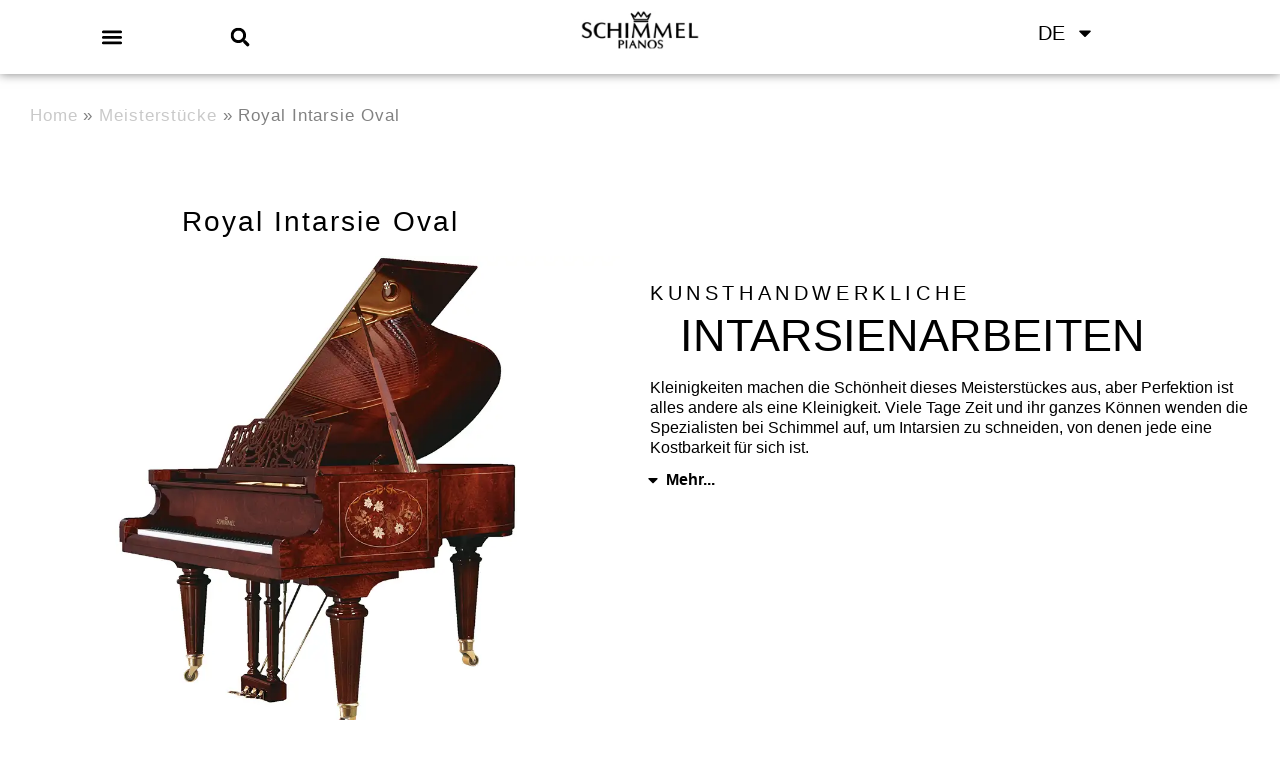

--- FILE ---
content_type: text/html; charset=UTF-8
request_url: https://www.schimmel-pianos.de/meisterstuecke/royal-intarsie-oval/
body_size: 56421
content:
<!doctype html><html
lang=de-DE><head><meta
charset="UTF-8"><meta
name="viewport" content="width=device-width, initial-scale=1"><link
rel=profile href=https://gmpg.org/xfn/11><meta
name='robots' content='index, follow, max-image-preview:large, max-snippet:-1, max-video-preview:-1'><title>Royal Intarsie Oval - Schimmel Piano</title><link
rel=preload href=https://www.schimmel-pianos.de/wp-content/uploads/2022/04/Schimmel_Logo.webp?x44536 as=image imagesrcset="https://www.schimmel-pianos.de/wp-content/uploads/2022/04/Schimmel_Logo.webp 150w, https://www.schimmel-pianos.de/wp-content/uploads/2022/04/Schimmel_Logo-18x6.webp 18w" imagesizes="(max-width: 150px) 100vw, 150px" fetchpriority=high><link
rel=preload href=https://www.schimmel-pianos.de/wp-content/uploads/2022/07/SCH_Royal_Intarsie_Oval_clipped.webp?x44536 as=image fetchpriority=high><style id=perfmatters-used-css>/*<![CDATA[*/@-webkit-keyframes hvr-ripple-out{0%{-webkit-transform:scale(1);transform:scale(1);opacity:1}100%{-webkit-transform:scale(1.5);transform:scale(1.5);opacity:0}}@keyframes hvr-ripple-out{0%{-webkit-transform:scale(1);transform:scale(1);opacity:1}100%{-webkit-transform:scale(1.5);transform:scale(1.5);opacity:0}}@-webkit-keyframes pa-text-gradient{0%,100%{-webkit-filter:hue-rotate(0);filter:hue-rotate(0)}50%{-webkit-filter:hue-rotate(360deg);filter:hue-rotate(360deg)}}@keyframes pa-text-gradient{0%,100%{-webkit-filter:hue-rotate(0);filter:hue-rotate(0)}50%{-webkit-filter:hue-rotate(360deg);filter:hue-rotate(360deg)}}@-webkit-keyframes
Gradient{0%{background-position:0 50%}50%{background-position:100% 50%}100%{background-position:0 50%}}@keyframes
Gradient{0%{background-position:0 50%}50%{background-position:100% 50%}100%{background-position:0 50%}}@-webkit-keyframes pa-noise-anim-1{0%{clip:rect(52px,9999px,45px,0)}5%{clip:rect(88px,9999px,39px,0)}10%{clip:rect(81px,9999px,75px,0)}15%{clip:rect(38px,9999px,42px,0)}20%{clip:rect(62px,9999px,51px,0)}25%{clip:rect(5px,9999px,36px,0)}30%{clip:rect(9px,9999px,29px,0)}35%{clip:rect(17px,9999px,85px,0)}40%{clip:rect(97px,9999px,36px,0)}45%{clip:rect(9px,9999px,31px,0)}50%{clip:rect(94px,9999px,74px,0)}55%{clip:rect(53px,9999px,75px,0)}60%{clip:rect(2px,9999px,36px,0)}65%{clip:rect(24px,9999px,56px,0)}70%{clip:rect(45px,9999px,5px,0)}75%{clip:rect(75px,9999px,21px,0)}80%{clip:rect(9px,9999px,39px,0)}85%{clip:rect(56px,9999px,89px,0)}90%{clip:rect(53px,9999px,7px,0)}95%{clip:rect(86px,9999px,84px,0)}100%{clip:rect(63px,9999px,37px,0)}}@keyframes pa-noise-anim-1{0%{clip:rect(52px,9999px,45px,0)}5%{clip:rect(88px,9999px,39px,0)}10%{clip:rect(81px,9999px,75px,0)}15%{clip:rect(38px,9999px,42px,0)}20%{clip:rect(62px,9999px,51px,0)}25%{clip:rect(5px,9999px,36px,0)}30%{clip:rect(9px,9999px,29px,0)}35%{clip:rect(17px,9999px,85px,0)}40%{clip:rect(97px,9999px,36px,0)}45%{clip:rect(9px,9999px,31px,0)}50%{clip:rect(94px,9999px,74px,0)}55%{clip:rect(53px,9999px,75px,0)}60%{clip:rect(2px,9999px,36px,0)}65%{clip:rect(24px,9999px,56px,0)}70%{clip:rect(45px,9999px,5px,0)}75%{clip:rect(75px,9999px,21px,0)}80%{clip:rect(9px,9999px,39px,0)}85%{clip:rect(56px,9999px,89px,0)}90%{clip:rect(53px,9999px,7px,0)}95%{clip:rect(86px,9999px,84px,0)}100%{clip:rect(63px,9999px,37px,0)}}@-webkit-keyframes pa-noise-anim-2{0%{clip:rect(14px,9999px,66px,0)}5%{clip:rect(19px,9999px,36px,0)}10%{clip:rect(17px,9999px,46px,0)}15%{clip:rect(46px,9999px,63px,0)}20%{clip:rect(28px,9999px,1px,0)}25%{clip:rect(64px,9999px,16px,0)}30%{clip:rect(58px,9999px,24px,0)}35%{clip:rect(18px,9999px,79px,0)}40%{clip:rect(61px,9999px,67px,0)}45%{clip:rect(63px,9999px,57px,0)}50%{clip:rect(59px,9999px,10px,0)}55%{clip:rect(20px,9999px,93px,0)}60%{clip:rect(49px,9999px,89px,0)}65%{clip:rect(70px,9999px,59px,0)}70%{clip:rect(70px,9999px,82px,0)}75%{clip:rect(82px,9999px,20px,0)}80%{clip:rect(25px,9999px,37px,0)}85%{clip:rect(76px,9999px,53px,0)}90%{clip:rect(2px,9999px,23px,0)}95%{clip:rect(9px,9999px,39px,0)}100%{clip:rect(41px,9999px,55px,0)}}@keyframes pa-noise-anim-2{0%{clip:rect(14px,9999px,66px,0)}5%{clip:rect(19px,9999px,36px,0)}10%{clip:rect(17px,9999px,46px,0)}15%{clip:rect(46px,9999px,63px,0)}20%{clip:rect(28px,9999px,1px,0)}25%{clip:rect(64px,9999px,16px,0)}30%{clip:rect(58px,9999px,24px,0)}35%{clip:rect(18px,9999px,79px,0)}40%{clip:rect(61px,9999px,67px,0)}45%{clip:rect(63px,9999px,57px,0)}50%{clip:rect(59px,9999px,10px,0)}55%{clip:rect(20px,9999px,93px,0)}60%{clip:rect(49px,9999px,89px,0)}65%{clip:rect(70px,9999px,59px,0)}70%{clip:rect(70px,9999px,82px,0)}75%{clip:rect(82px,9999px,20px,0)}80%{clip:rect(25px,9999px,37px,0)}85%{clip:rect(76px,9999px,53px,0)}90%{clip:rect(2px,9999px,23px,0)}95%{clip:rect(9px,9999px,39px,0)}100%{clip:rect(41px,9999px,55px,0)}}@-webkit-keyframes pa-text-shadow{0%{-webkit-transform:translateY(0);transform:translateY(0);text-shadow:0 0 0 var(--pa-atext-fc),0 0 0 var(--pa-atext-sc),0 0 0 var(--pa-atext-tc),0 0 0 var(--pa-atext-foc)}20%{-webkit-transform:translateY(-1em);transform:translateY(-1em);text-shadow:0 .125em 0 var(--pa-atext-fc),0 .25em 0 var(--pa-atext-sc),0 -.125em 0 var(--pa-atext-tc),0 -.25em 0 var(--pa-atext-foc)}40%{-webkit-transform:translateY(.5em);transform:translateY(.5em);text-shadow:0 -.0625em 0 var(--pa-atext-fc),0 -.125em 0 var(--pa-atext-sc),0 .0625em 0 var(--pa-atext-tc),0 .125em 0 var(--pa-atext-foc)}60%{-webkit-transform:translateY(-.25em);transform:translateY(-.25em);text-shadow:0 .03125em 0 var(--pa-atext-fc),0 .0625em 0 var(--pa-atext-sc),0 -.03125em 0 var(--pa-atext-tc),0 -.0625em 0 var(--pa-atext-foc)}80%{-webkit-transform:translateY(0);transform:translateY(0);text-shadow:0 0 0 var(--pa-atext-fc),0 0 0 var(--pa-atext-sc),0 0 0 var(--pa-atext-tc),0 0 0 var(--pa-atext-foc)}}@keyframes pa-text-shadow{0%{-webkit-transform:translateY(0);transform:translateY(0);text-shadow:0 0 0 var(--pa-atext-fc),0 0 0 var(--pa-atext-sc),0 0 0 var(--pa-atext-tc),0 0 0 var(--pa-atext-foc)}20%{-webkit-transform:translateY(-1em);transform:translateY(-1em);text-shadow:0 .125em 0 var(--pa-atext-fc),0 .25em 0 var(--pa-atext-sc),0 -.125em 0 var(--pa-atext-tc),0 -.25em 0 var(--pa-atext-foc)}40%{-webkit-transform:translateY(.5em);transform:translateY(.5em);text-shadow:0 -.0625em 0 var(--pa-atext-fc),0 -.125em 0 var(--pa-atext-sc),0 .0625em 0 var(--pa-atext-tc),0 .125em 0 var(--pa-atext-foc)}60%{-webkit-transform:translateY(-.25em);transform:translateY(-.25em);text-shadow:0 .03125em 0 var(--pa-atext-fc),0 .0625em 0 var(--pa-atext-sc),0 -.03125em 0 var(--pa-atext-tc),0 -.0625em 0 var(--pa-atext-foc)}80%{-webkit-transform:translateY(0);transform:translateY(0);text-shadow:0 0 0 var(--pa-atext-fc),0 0 0 var(--pa-atext-sc),0 0 0 var(--pa-atext-tc),0 0 0 var(--pa-atext-foc)}}@-webkit-keyframes pa-pattern{0%{background-position:0 0}0%{background-position:100% -100%}}@keyframes pa-pattern{0%{background-position:0 0}0%{background-position:100% -100%}}@-webkit-keyframes pa-fill{0%{background-position:0 50%}50%{background-position:100% 50%}100%{background-position:0 50%}}@keyframes pa-fill{0%{background-position:0 50%}50%{background-position:100% 50%}100%{background-position:0 50%}}@-webkit-keyframes pa-tilt{0%{-webkit-transform:rotateZ(-15deg);transform:rotateZ(-15deg)}50%{-webkit-transform:rotateZ(15deg);transform:rotateZ(15deg)}100%{-webkit-transform:rotateZ(-15deg);transform:rotateZ(-15deg)}}@keyframes pa-tilt{0%{-webkit-transform:rotateZ(-15deg);transform:rotateZ(-15deg)}50%{-webkit-transform:rotateZ(15deg);transform:rotateZ(15deg)}100%{-webkit-transform:rotateZ(-15deg);transform:rotateZ(-15deg)}}@-webkit-keyframes pa-flip{0%{-webkit-transform:rotateX(0);transform:rotateX(0)}50%{-webkit-transform:rotateX(90deg);transform:rotateX(90deg)}100%{-webkit-transform:rotateX(0);transform:rotateX(0)}}@keyframes pa-flip{0%{-webkit-transform:rotateX(0);transform:rotateX(0)}50%{-webkit-transform:rotateX(90deg);transform:rotateX(90deg)}100%{-webkit-transform:rotateX(0);transform:rotateX(0)}}@-webkit-keyframes pa-wave{0%{-webkit-transform:translateY(0);transform:translateY(0)}50%{-webkit-transform:translateY(-1rem);transform:translateY(-1rem)}}@keyframes pa-wave{0%{-webkit-transform:translateY(0);transform:translateY(0)}50%{-webkit-transform:translateY(-1rem);transform:translateY(-1rem)}}@-webkit-keyframes pa-pop{0%{-webkit-transform:rotateZ(5deg) scale(.75) translateY(0);transform:rotateZ(5deg) scale(.75) translateY(0);opacity:.1}50%{-webkit-transform:rotateZ(-5deg) scale(1) translateY(-.5em);transform:rotateZ(-5deg) scale(1) translateY(-.5em);opacity:1}100%{-webkit-transform:rotateZ(5deg) scale(.75) translateY(0);transform:rotateZ(5deg) scale(.75) translateY(0);opacity:.1}}@keyframes pa-pop{0%{-webkit-transform:rotateZ(5deg) scale(.75) translateY(0);transform:rotateZ(5deg) scale(.75) translateY(0);opacity:.1}50%{-webkit-transform:rotateZ(-5deg) scale(1) translateY(-.5em);transform:rotateZ(-5deg) scale(1) translateY(-.5em);opacity:1}100%{-webkit-transform:rotateZ(5deg) scale(.75) translateY(0);transform:rotateZ(5deg) scale(.75) translateY(0);opacity:.1}}@-webkit-keyframes pa-lines{100%{stroke-dashoffset:-400}}@keyframes pa-lines{100%{stroke-dashoffset:-400}}@-webkit-keyframes pa-auto-fade{0%{opacity:0}20%{opacity:1}35%{opacity:0}100%{opacity:0}}@-webkit-keyframes pa-shape-draw{0%{stroke-dasharray:0 1500;opacity:1}100%{stroke-dasharray:1500 1500;opacity:1}}@keyframes pa-shape-draw{0%{stroke-dasharray:0 1500;opacity:1}100%{stroke-dasharray:1500 1500;opacity:1}}@-webkit-keyframes pa-shape-hide{0%{stroke-dasharray:1500 1500;opacity:1}100%{opacity:0;-webkit-filter:blur(10px);filter:blur(10px)}}@keyframes pa-shape-hide{0%{stroke-dasharray:1500 1500;opacity:1}100%{opacity:0;-webkit-filter:blur(10px);filter:blur(10px)}}@-webkit-keyframes pa-reveal{0%{background-size:0;background-position-y:0}10%{background-size:30px;background-position-y:0}35%,45%{background-position-y:100%}70%{background-size:30px;background-position-y:0}100%{background-size:200px}}@keyframes pa-reveal{0%{background-size:0;background-position-y:0}10%{background-size:30px;background-position-y:0}35%,45%{background-position-y:100%}70%{background-size:30px;background-position-y:0}100%{background-size:200px}}@keyframes pa-auto-fade{0%{opacity:0}20%{opacity:1}35%{opacity:0}100%{opacity:0}}@-webkit-keyframes pa-loading-bar{0%{width:0}100%{width:100}}@keyframes pa-loading-bar{0%{width:0}100%{width:100}}@-webkit-keyframes pa-zoom-in{0%{opacity:0;-webkit-transform:translateZ(100px);transform:translateZ(100px)}100%{opacity:1;-webkit-transform:translateZ(0);transform:translateZ(0)}}@keyframes pa-zoom-in{0%{opacity:0;-webkit-transform:translateZ(100px);transform:translateZ(100px)}100%{opacity:1;-webkit-transform:translateZ(0);transform:translateZ(0)}}@-webkit-keyframes pa-zoom-out{0%{opacity:1;-webkit-transform:translateZ(0);transform:translateZ(0)}100%{opacity:0;-webkit-transform:translateZ(-100px);transform:translateZ(-100px)}}@keyframes pa-zoom-out{0%{opacity:1;-webkit-transform:translateZ(0);transform:translateZ(0)}100%{opacity:0;-webkit-transform:translateZ(-100px);transform:translateZ(-100px)}}@-webkit-keyframes pa-rotate-in{0%{opacity:0;-webkit-transform:rotateX(180deg);transform:rotateX(180deg)}35%{opacity:0;-webkit-transform:rotateX(120deg);transform:rotateX(120deg)}65%{opacity:0}100%{opacity:1;-webkit-transform:rotateX(360deg);transform:rotateX(360deg)}}@keyframes pa-rotate-in{0%{opacity:0;-webkit-transform:rotateX(180deg);transform:rotateX(180deg)}35%{opacity:0;-webkit-transform:rotateX(120deg);transform:rotateX(120deg)}65%{opacity:0}100%{opacity:1;-webkit-transform:rotateX(360deg);transform:rotateX(360deg)}}@-webkit-keyframes pa-rotate-out{0%{opacity:1;-webkit-transform:rotateX(0);transform:rotateX(0)}35%{opacity:1;-webkit-transform:rotateX(-40deg);transform:rotateX(-40deg)}65%{opacity:0}100%{opacity:0;-webkit-transform:rotateX(180deg);transform:rotateX(180deg)}}@keyframes pa-rotate-out{0%{opacity:1;-webkit-transform:rotateX(0);transform:rotateX(0)}35%{opacity:1;-webkit-transform:rotateX(-40deg);transform:rotateX(-40deg)}65%{opacity:0}100%{opacity:0;-webkit-transform:rotateX(180deg);transform:rotateX(180deg)}}@-webkit-keyframes
spin{100%{-webkit-transform:rotate(360deg);transform:rotate(360deg)}}@keyframes
spin{100%{-webkit-transform:rotate(360deg);transform:rotate(360deg)}}@-webkit-keyframes premium-overlap-effect{0%{opacity:0;-webkit-transform:rotateY(0);transform:rotateY(0)}50%{opacity:1;-webkit-transform:rotateY(180deg);transform:rotateY(180deg)}100%{opacity:0;-webkit-transform:rotateY(360deg);transform:rotateY(360deg)}}@keyframes premium-overlap-effect{0%{opacity:0;-webkit-transform:rotateY(0);transform:rotateY(0)}50%{opacity:1;-webkit-transform:rotateY(180deg);transform:rotateY(180deg)}100%{opacity:0;-webkit-transform:rotateY(360deg);transform:rotateY(360deg)}}@-webkit-keyframes premium-overlap-effect-done{0%{opacity:0;-webkit-transform:rotateY(0);transform:rotateY(0)}50%{opacity:1;-webkit-transform:rotateY(180deg);transform:rotateY(180deg)}100%{opacity:0;-webkit-transform:rotateY(360deg);transform:rotateY(360deg)}}@keyframes premium-overlap-effect-done{0%{opacity:0;-webkit-transform:rotateY(0);transform:rotateY(0)}50%{opacity:1;-webkit-transform:rotateY(180deg);transform:rotateY(180deg)}100%{opacity:0;-webkit-transform:rotateY(360deg);transform:rotateY(360deg)}}@-webkit-keyframes premium-overlap-ver-effect{0%{opacity:0;-webkit-transform:rotateX(0);transform:rotateX(0)}50%{opacity:1;-webkit-transform:rotateX(180deg);transform:rotateX(180deg)}100%{opacity:0;-webkit-transform:rotateX(360deg);transform:rotateX(360deg)}}@keyframes premium-overlap-ver-effect{0%{opacity:0;-webkit-transform:rotateX(0);transform:rotateX(0)}50%{opacity:1;-webkit-transform:rotateX(180deg);transform:rotateX(180deg)}100%{opacity:0;-webkit-transform:rotateX(360deg);transform:rotateX(360deg)}}@-webkit-keyframes premium-overlap-ver-effect-done{0%{opacity:0;-webkit-transform:rotateX(0);transform:rotateX(0)}50%{opacity:1;-webkit-transform:rotateX(180deg);transform:rotateX(180deg)}100%{opacity:0;-webkit-transform:rotateX(360deg);transform:rotateX(360deg)}}@keyframes premium-overlap-ver-effect-done{0%{opacity:0;-webkit-transform:rotateX(0);transform:rotateX(0)}50%{opacity:1;-webkit-transform:rotateX(180deg);transform:rotateX(180deg)}100%{opacity:0;-webkit-transform:rotateX(360deg);transform:rotateX(360deg)}}@-webkit-keyframes pa-scroll-vertical{0%{-webkit-transform:translateY(0);transform:translateY(0)}100%{-webkit-transform:translateY(5px);transform:translateY(5px)}}@keyframes pa-scroll-vertical{0%{-webkit-transform:translateY(0);transform:translateY(0)}100%{-webkit-transform:translateY(5px);transform:translateY(5px)}}@-webkit-keyframes pa-scroll-horizontal{0%{-webkit-transform:translateX(0);transform:translateX(0)}100%{-webkit-transform:translateX(5px);transform:translateX(5px)}}@keyframes pa-scroll-horizontal{0%{-webkit-transform:translateX(0);transform:translateX(0)}100%{-webkit-transform:translateX(5px);transform:translateX(5px)}}@-webkit-keyframes progress-bar-move{0%{background-position:0 0}100%{background-position:30px 30px}}@keyframes progress-bar-move{0%{background-position:0 0}100%{background-position:30px 30px}}@-webkit-keyframes badge-pulse-grow{to{-webkit-transform:translateY(-50%) scale(1.07);transform:translateY(-50%) scale(1.07)}}@keyframes badge-pulse-grow{to{-webkit-transform:translateY(-50%) scale(1.07);transform:translateY(-50%) scale(1.07)}}@-webkit-keyframes badge-buzz{50%{-webkit-transform:translateY(-50%) translateX(3px) rotate(2deg);transform:translateY(-50%) translateX(3px) rotate(2deg)}100%{-webkit-transform:translateY(-50%) translateX(-3px) rotate(-2deg);transform:translateY(-50%) translateX(-3px) rotate(-2deg)}}@keyframes badge-buzz{50%{-webkit-transform:translateY(-50%) translateX(3px) rotate(3deg);transform:translateY(-50%) translateX(3px) rotate(3deg)}100%{-webkit-transform:translateY(-50%) translateX(-3px) rotate(-3deg);transform:translateY(-50%) translateX(-3px) rotate(-3deg)}}@keyframes progress-bar-stripes{from{background-position:0 0}to{background-position:40px 0}}@keyframes progress-bar-gradient{0%{background-position:0 50%}50%{background-position:100% 50%}100%{background-position:0 50%}}@-webkit-keyframes progress-bar-stripes{from{background-position:100% 0}to{background-position:40px 0}}@keyframes progress-bar-stripes{from{background-position:100% 0}to{background-position:40px 0}}@-webkit-keyframes progress-bar-gradient{0%{background-position:100% 50%}50%{background-position:0 50%}100%{background-position:100% 50%}}@keyframes progress-bar-gradient{0%{background-position:100% 50%}50%{background-position:0 50%}100%{background-position:100% 50%}}@-webkit-keyframes pa-svg-outline{100%{stroke-dashoffset:0}}@keyframes pa-svg-outline{100%{stroke-dashoffset:0}}@-webkit-keyframes hvr-pulse-grow{to{-webkit-transform:scale(1.1);transform:scale(1.1)}}@keyframes hvr-pulse-grow{to{-webkit-transform:scale(1.1);transform:scale(1.1)}}@-webkit-keyframes hvr-buzz{50%{-webkit-transform:translateX(3px) rotate(2deg);transform:translateX(3px) rotate(2deg)}100%{-webkit-transform:translateX(-3px) rotate(-2deg);transform:translateX(-3px) rotate(-2deg)}}@keyframes hvr-buzz{50%{-webkit-transform:translateX(3px) rotate(3deg);transform:translateX(3px) rotate(3deg)}100%{-webkit-transform:translateX(-3px) rotate(-3deg);transform:translateX(-3px) rotate(-3deg)}}@-webkit-keyframes hvr-wobble-vertical{16.65%{-webkit-transform:translateY(8px);transform:translateY(8px)}33.3%{-webkit-transform:translateY(-6px);transform:translateY(-6px)}49.95%{-webkit-transform:translateY(4px);transform:translateY(4px)}66.6%{-webkit-transform:translateY(-2px);transform:translateY(-2px)}83.25%{-webkit-transform:translateY(1px);transform:translateY(1px)}100%{-webkit-transform:translateY(0);transform:translateY(0)}}@keyframes hvr-wobble-vertical{16.65%{-webkit-transform:translateY(8px);transform:translateY(8px)}33.3%{-webkit-transform:translateY(-6px);transform:translateY(-6px)}49.95%{-webkit-transform:translateY(4px);transform:translateY(4px)}66.6%{-webkit-transform:translateY(-2px);transform:translateY(-2px)}83.25%{-webkit-transform:translateY(1px);transform:translateY(1px)}100%{-webkit-transform:translateY(0);transform:translateY(0)}}@keyframes pa-shinny-text{0%{background-position:0}100%{background-position:200%}}@-webkit-keyframes pa-blur-shadow{from{text-shadow:0 0 var(--shadow-value) var(--shadow-color);color:transparent}to{text-shadow:0}}@keyframes pa-blur-shadow{from{text-shadow:0 0 var(--shadow-value) var(--shadow-color);color:transparent}to{text-shadow:0}}@-webkit-keyframes pa-text-gradient{0%,100%{-webkit-filter:hue-rotate(0);filter:hue-rotate(0)}50%{-webkit-filter:hue-rotate(360deg);filter:hue-rotate(360deg)}}@keyframes pa-text-gradient{0%,100%{-webkit-filter:hue-rotate(0);filter:hue-rotate(0)}50%{-webkit-filter:hue-rotate(360deg);filter:hue-rotate(360deg)}}@-webkit-keyframes pa-noise-anim-1{0%{clip:rect(52px,9999px,228px,0)}5%{clip:rect(88px,9999px,261px,0)}10%{clip:rect(81px,9999px,153px,0)}15%{clip:rect(38px,9999px,4px,0)}20%{clip:rect(62px,9999px,90px,0)}25%{clip:rect(5px,9999px,191px,0)}30%{clip:rect(9px,9999px,294px,0)}35%{clip:rect(17px,9999px,37px,0)}40%{clip:rect(97px,9999px,290px,0)}45%{clip:rect(9px,9999px,214px,0)}50%{clip:rect(94px,9999px,299px,0)}55%{clip:rect(53px,9999px,54px,0)}60%{clip:rect(2px,9999px,184px,0)}65%{clip:rect(24px,9999px,12px,0)}70%{clip:rect(45px,9999px,2px,0)}75%{clip:rect(75px,9999px,51px,0)}80%{clip:rect(9px,9999px,50px,0)}85%{clip:rect(56px,9999px,64px,0)}90%{clip:rect(53px,9999px,105px,0)}95%{clip:rect(86px,9999px,251px,0)}100%{clip:rect(63px,9999px,70px,0)}}@keyframes pa-noise-anim-1{0%{clip:rect(52px,9999px,228px,0)}5%{clip:rect(88px,9999px,261px,0)}10%{clip:rect(81px,9999px,153px,0)}15%{clip:rect(38px,9999px,4px,0)}20%{clip:rect(62px,9999px,90px,0)}25%{clip:rect(5px,9999px,191px,0)}30%{clip:rect(9px,9999px,294px,0)}35%{clip:rect(17px,9999px,37px,0)}40%{clip:rect(97px,9999px,290px,0)}45%{clip:rect(9px,9999px,214px,0)}50%{clip:rect(94px,9999px,299px,0)}55%{clip:rect(53px,9999px,54px,0)}60%{clip:rect(2px,9999px,184px,0)}65%{clip:rect(24px,9999px,12px,0)}70%{clip:rect(45px,9999px,2px,0)}75%{clip:rect(75px,9999px,51px,0)}80%{clip:rect(9px,9999px,50px,0)}85%{clip:rect(56px,9999px,64px,0)}90%{clip:rect(53px,9999px,105px,0)}95%{clip:rect(86px,9999px,251px,0)}100%{clip:rect(63px,9999px,70px,0)}}@-webkit-keyframes pa-noise-anim-2{0%{clip:rect(14px,9999px,237px,0)}5%{clip:rect(19px,9999px,294px,0)}10%{clip:rect(17px,9999px,19px,0)}15%{clip:rect(46px,9999px,193px,0)}20%{clip:rect(28px,9999px,120px,0)}25%{clip:rect(64px,9999px,219px,0)}30%{clip:rect(58px,9999px,56px,0)}35%{clip:rect(18px,9999px,236px,0)}40%{clip:rect(61px,9999px,14px,0)}45%{clip:rect(63px,9999px,183px,0)}50%{clip:rect(59px,9999px,64px,0)}55%{clip:rect(20px,9999px,159px,0)}60%{clip:rect(49px,9999px,115px,0)}65%{clip:rect(70px,9999px,23px,0)}70%{clip:rect(70px,9999px,260px,0)}75%{clip:rect(82px,9999px,165px,0)}80%{clip:rect(25px,9999px,217px,0)}85%{clip:rect(76px,9999px,15px,0)}90%{clip:rect(2px,9999px,73px,0)}95%{clip:rect(9px,9999px,68px,0)}100%{clip:rect(41px,9999px,22px,0)}}@keyframes pa-noise-anim-2{0%{clip:rect(14px,9999px,237px,0)}5%{clip:rect(19px,9999px,294px,0)}10%{clip:rect(17px,9999px,19px,0)}15%{clip:rect(46px,9999px,193px,0)}20%{clip:rect(28px,9999px,120px,0)}25%{clip:rect(64px,9999px,219px,0)}30%{clip:rect(58px,9999px,56px,0)}35%{clip:rect(18px,9999px,236px,0)}40%{clip:rect(61px,9999px,14px,0)}45%{clip:rect(63px,9999px,183px,0)}50%{clip:rect(59px,9999px,64px,0)}55%{clip:rect(20px,9999px,159px,0)}60%{clip:rect(49px,9999px,115px,0)}65%{clip:rect(70px,9999px,23px,0)}70%{clip:rect(70px,9999px,260px,0)}75%{clip:rect(82px,9999px,165px,0)}80%{clip:rect(25px,9999px,217px,0)}85%{clip:rect(76px,9999px,15px,0)}90%{clip:rect(2px,9999px,73px,0)}95%{clip:rect(9px,9999px,68px,0)}100%{clip:rect(41px,9999px,22px,0)}}@-webkit-keyframes pa-shinny-text{0%{background-position:100%}100%{background-position:-100%}}@keyframes pa-shinny-text{0%{background-position:100%}100%{background-position:-100%}}@-webkit-keyframes tooltipster-fading{0%{opacity:0}100%{opacity:1}}@keyframes tooltipster-fading{0%{opacity:0}100%{opacity:1}}@-webkit-keyframes tooltipster-rotating{25%{-webkit-transform:rotate(-2deg);transform:rotate(-2deg)}75%{-webkit-transform:rotate(2deg);transform:rotate(2deg)}100%{-webkit-transform:rotate(0);transform:rotate(0)}}@keyframes tooltipster-rotating{25%{-webkit-transform:rotate(-2deg);transform:rotate(-2deg)}75%{-webkit-transform:rotate(2deg);transform:rotate(2deg)}100%{-webkit-transform:rotate(0);transform:rotate(0)}}@-webkit-keyframes tooltipster-scaling{50%{-webkit-transform:scale(1.1);transform:scale(1.1)}100%{-webkit-transform:scale(1);transform:scale(1)}}@keyframes tooltipster-scaling{50%{-webkit-transform:scale(1.1);transform:scale(1.1)}100%{-webkit-transform:scale(1);transform:scale(1)}}@-webkit-keyframes
spin{0%{-webkit-transform:rotate(0);transform:rotate(0)}100%{-webkit-transform:rotate(360deg);transform:rotate(360deg)}}@keyframes
spin{0%{-webkit-transform:rotate(0);transform:rotate(0)}100%{-webkit-transform:rotate(360deg);transform:rotate(360deg)}}@font-face{font-family:FontFPD;src:url("https://www.schimmel-pianos.de/wp-content/plugins/fancy-product-designer/assets/css/fonts/FontFPD.eot?jw2ske");src:url("https://www.schimmel-pianos.de/wp-content/plugins/fancy-product-designer/assets/css/fonts/FontFPD.eot?jw2ske#iefix") format("embedded-opentype"),url("https://www.schimmel-pianos.de/wp-content/plugins/fancy-product-designer/assets/css/fonts/FontFPD.ttf?jw2ske") format("truetype"),url("https://www.schimmel-pianos.de/wp-content/plugins/fancy-product-designer/assets/css/fonts/FontFPD.woff?jw2ske") format("woff"),url("https://www.schimmel-pianos.de/wp-content/plugins/fancy-product-designer/assets/css/fonts/FontFPD.svg?jw2ske#FontFPD") format("svg");font-weight:400;font-style:normal;font-display:block}[class*=" fpd-icon-"],[class^=fpd-icon-]{font-family:FontFPD !important;speak:never;font-style:normal;font-weight:400;font-variant:normal;text-transform:none;line-height:1;-webkit-font-smoothing:antialiased;-moz-osx-font-smoothing:grayscale}:root{--fpd-primary-color:#485563;--fpd-primary-fg-color:#fff;--fpd-secondary-color:#029eeb;--fpd-secondary-fg-color:#fff;--fpd-light-bg-color:#f6f6f6;--fpd-light-grey-color:#ebebeb;--fpd-dark-grey-color:#989898;--fpd-red-color:#bd081c;--fpd-yellow-color:#fffaf3;--fpd-yellow-contrast-color:#654c21;--fpd-green-color:#2ecc71;--fpd-scrollbar-track-color:var(--fpd-light-bg-color);--fpd-scrollbar-thumb-color:var(--fpd-dark-grey-color);--fpd-scrollbar-width:6px;--fpd-btn-primary-color:var(--fpd-secondary-color);--fpd-btn-primary-text-color:var(--fpd-secondary-fg-color);--fpd-dropdown-height:40px;--fpd-snackbar-bg-color:rgba(0,0,0,.9);--fpd-list-bg-color-active:rgba(0,0,0,.04);--fpd-input-text-color:rgba(0,0,0,.7);--fpd-tooltip-bg-color:rgba(0,0,0,.9);--fpd-track-height:8px;--fpd-text-color:var(--fpd-primary-color);--fpd-border-color:var(--fpd-light-grey-color);--fpd-container-min-height:500px;--fpd-border-radius:6px;--fpd-mainbar-nav-color:var(--fpd-primary-color);--fpd-sidebar-width:400px;--fpd-sidebar-nav-width:80px;--fpd-topbar-nav-height:70px;--fpd-off-canvas-width:350px;--fpd-actions-bar-bg-color:var(--fpd-primary-color);--fpd-actions-bar-height:50px;--fpd-loading-svg:url("[data-uri]");--fpd-canvas-bg:var(--fpd-light-bg-color);--fpd-et-max-width:375px;--fpd-module-content-padding:10px;--fpd-module-secondary-color:var(--fpd-light-bg-color);--fpd-module-secondary-text-color:var(--fpd-text-color);--fpd-image-quality-start-color:#ffe790}[class^=fpd-icon-]:before{color:inherit !important}@-webkit-keyframes fpd-loader-animation{0%{transform:rotate(0)}100%{transform:rotate(360deg)}}@keyframes fpd-loader-animation{0%{transform:rotate(0)}100%{transform:rotate(360deg)}}form[name="fpd_shortcode_form"]{z-index:0 !important}form[name="fpd_shortcode_form"]>input{display:block;margin-bottom:10px}#altEmail_container,.altEmail_container{position:absolute !important;overflow:hidden !important;display:inline !important;height:1px !important;width:1px !important;z-index:-1000 !important}.trp-language-switcher{height:42px;position:relative;box-sizing:border-box;width:200px;text-overflow:ellipsis;white-space:nowrap}.trp-language-switcher>div{box-sizing:border-box;padding:4px
20px 3px 13px;border:1.5px solid #949494;border-radius:2px;background-image:url("https://www.schimmel-pianos.de/wp-content/plugins/translatepress-multilingual/assets/css/../../assets/images/arrow-down-3101.svg");background-repeat:no-repeat;background-position:calc(100% - 20px) calc(1em + 2px),calc(100% - 3px) calc(1em + 0px);background-size:8px 8px,8px 8px;background-repeat:no-repeat;background-color:#fff}.trp-language-switcher>div:hover{background-image:none}.trp-language-switcher>div>a{display:block;padding:7px
12px;border-radius:3px;text-decoration:none;color:#1e1e1e;font-style:normal;font-weight:400;font-size:16px}.trp-language-switcher>div>a:hover{background:#f0f0f0;border-radius:2px}.trp-language-switcher>div>a>img{display:inline;margin:0
3px;width:18px;height:12px;border-radius:0}.trp-language-switcher .trp-ls-shortcode-current-language{display:inline-block}.trp-language-switcher:focus .trp-ls-shortcode-current-language,.trp-language-switcher:hover .trp-ls-shortcode-current-language{visibility:hidden}.trp-language-switcher .trp-ls-shortcode-language{display:inline-block;height:1px;overflow:hidden;visibility:hidden;z-index:1;max-height:250px;overflow-y:auto;left:0;top:0;min-height:auto}.trp-language-switcher:focus .trp-ls-shortcode-language,.trp-language-switcher:hover .trp-ls-shortcode-language{visibility:visible;max-height:250px;padding:4px
13px;height:auto;overflow-y:auto;position:absolute;left:0;top:0;display:inline-block !important;min-height:auto}@font-face{font-family:dashicons;src:url("/wp-includes/fonts/dashicons.woff"),url("/wp-includes/fonts/dashicons.ttf") format("truetype"),url("/wp-includes/fonts/dashicons.svg#dashicons") format("svg"),url("/wp-includes/fonts/dashicons.eot");font-weight:normal;font-style:normal}#trp_ald_modal_container{background-color:rgba(0,0,0,.2);top:50%;left:50%;transform:translate(-50%,-50%);width:100%;height:100%;position:fixed;z-index:2000000000000;pointer-events:none}#trp_ald_modal_popup{box-shadow:0 0 10px #6c7781;top:40px !important;position:relative}#trp_ald_modal_popup{background-color:#f0f0ee;width:570px;max-width:75%;border:1px
solid #4c6066;padding:25px
40px;margin:auto;pointer-events:auto}#trp_ald_popup_text{text-align:left;font-size:17px}.trp_ald_select_and_button{display:flex;justify-content:space-between;margin-top:14px;font-size:17px}.trp_ald_button{margin-left:12px;width:287px}#trp_ald_popup_change_language{text-transform:none;width:100%;background:#2271b1;border-color:#2271b1;color:#fff;text-decoration:none;text-shadow:none;justify-content:center;align-items:center;display:inline-grid;font-weight:normal;font-size:17px;height:50px;min-height:30px;margin:0;padding:0;cursor:pointer;border-width:1px;border-style:solid;-webkit-appearance:none;border-radius:3px;white-space:nowrap;box-sizing:border-box}#trp_ald_popup_change_language:hover{background:#135e96;border-color:#135e96;color:#fff}#trp_ald_x_button_and_textarea{text-decoration:none;display:flex;vertical-align:middle;align-items:center;cursor:pointer !important;color:#0085ba !important;font-size:14px;margin-top:15px;width:50%;height:100%;pointer-events:visibleFill}#trp_ald_x_button_textarea{text-decoration:underline;margin-bottom:3px;height:auto;width:auto;color:#0085ba !important;cursor:pointer !important;text-align:left}#trp_ald_x_button_textarea:hover{background-color:transparent;pointer-events:auto;cursor:pointer !important;z-index:20000000000000}#trp_ald_modal_popup
#trp_ald_x_button{display:inline-table;width:0;background:0 0;padding:0;border:none;text-decoration:none;color:transparent;-webkit-backface-visibility:hidden;outline:none;z-index:1}#trp_ald_modal_popup #trp_ald_x_button::before{content:"";font:normal 16px/20px dashicons;text-align:center;color:#0085ba !important;background:0 0 !important;-webkit-font-smoothing:antialiased}#trp_ald_modal_popup #trp_ald_x_button::before:hover{background:0 0}.trp_ald_ls_container{height:50px;width:100%;color:#4c6066;font-size:19px}.trp_ald_ls_container .trp-language-switcher-container{width:100%;margin:0;user-select:none}.trp_ald_ls_container .trp-language-switcher-container>div{background-image:linear-gradient(60deg,transparent 50%,#c9c0bb 50%),linear-gradient(120deg,#c9c0bb 50%,transparent 50%);background-position:calc(100% - 18px) calc(1em),calc(100% - 12px) calc(1em);background-size:6px 12px,6px 12px;background-repeat:no-repeat}.trp_ald_ls_container .trp-ls-shortcode-current-language{width:100%;height:50px;justify-content:left;padding-bottom:12px;border:2px
solid #c9c0bb;padding-top:8px;padding-right:33px;vertical-align:middle;color:#4c6066;font-size:18px;overflow:hidden}.trp_ald_ls_container .trp-ls-shortcode-language{width:100%;height:50px;justify-content:left;border:2px
solid #c9c0bb;z-index:1000000000000000}.trp_ald_ls_container .trp-ls-shortcode-current-language:hover{cursor:pointer}.trp_ald_ls_container .trp-ls-shortcode-language>div:hover{cursor:pointer;background:#135e96;color:#fff}.trp_ald_ls_container .trp-ald-popup-select{padding-top:5px;padding-bottom:5px;padding-right:33px;font-size:18px;margin-right:-15px}.trp_ald_ls_container .trp-ls-shortcode-current-language{padding-bottom:12px;padding-top:6px;vertical-align:middle;color:#4c6066;font-size:18px}.trp_ald_ls_container .trp-ls-shortcode-language{padding-bottom:3px;padding-top:3px;vertical-align:middle;color:#4c6066;font-size:18px}#trp_ald_popup_select_container .trp-ls-shortcode-language{display:none}.trp_ald_ls_container .trp-language-switcher:hover div.trp-ls-shortcode-current-language{visibility:visible}.trp_ald_ls_container .trp-language-switcher:hover div.trp-ls-shortcode-language{visibility:hidden;height:1px}#trp_no_text_popup_wrap{width:100%;background-color:#f0f0ee;z-index:999999999999999945575230987042816;box-shadow:0 0 10px #6c7781}#trp_no_text_popup{align-items:center;padding:25px
30px;border:1px
solid grey;justify-content:space-between;display:flex;vertical-align:middle}#trp_ald_not_text_popup_ls_and_button{display:flex;justify-content:center;width:100%;vertical-align:middle;align-items:center}#trp_ald_no_text_popup_div{text-align:left;font-size:17px;margin-right:10px;max-width:375px}#trp_ald_not_text_popup_ls_and_button
.trp_ald_ls_container{max-width:240px;color:#4c6066;font-size:19px}#trp_ald_not_text_popup_ls_and_button .trp_ald_ls_container .trp-ls-shortcode-language{padding-bottom:3px;padding-top:3px;vertical-align:middle}.trp_ald_change_language_div{min-width:173px;height:auto}#trp_ald_no_text_popup_change_language{text-transform:none;padding:4px
10px;height:50px;text-align:center;background:#2271b1;border-color:#2271b1;color:#fff;text-decoration:none;text-shadow:none;display:inline-block;font-weight:normal;font-size:17px;line-height:2.15384615;min-height:30px;margin-left:10px;width:100%;cursor:pointer;border-width:1px;border-style:solid;-webkit-appearance:none;border-radius:3px;white-space:nowrap;box-sizing:border-box}#trp_ald_no_text_popup_change_language:hover{background:#135e96;border-color:#135e96;color:#fff}#trp_ald_no_text_popup_x{width:65px;padding-left:5px}#trp_no_text_popup
#trp_close{width:0;background:0 0;padding:0;border:none;text-decoration:none;color:transparent;-webkit-backface-visibility:hidden;outline:none}#trp_no_text_popup #trp_close::before{content:"";font:normal 35px/40px dashicons;text-align:center;cursor:pointer;color:#0085ba !important;background:0 0 !important;-webkit-font-smoothing:antialiased}#trp_ald_no_text_popup_x_button_and_textarea{display:none;cursor:pointer;vertical-align:middle}#trp_ald_no_text_popup_x_button_textarea{text-decoration:underline;margin-bottom:3px;color:#0085ba;font-size:15px;margin-top:15px}#trp_ald_no_text_popup_x_button{width:0;background:0 0;padding:0;border:none;text-decoration:none;color:transparent;-webkit-backface-visibility:hidden;outline:none}#trp_ald_no_text_popup_x_button::before{content:"";font:normal 16px/20px dashicons;text-align:center;color:#0085ba !important;background:0 0 !important;-webkit-font-smoothing:antialiased}@media screen and (max-width: 937px){#trp_ald_not_text_popup_ls_and_button{width:80%}}@media screen and (max-width: 780px){#trp_ald_modal_popup{width:80%}.trp_ald_select_and_button{display:block;margin-top:32px}.trp_ald_button{width:100%;margin-left:0;margin-top:14px}#trp_ald_x_button_and_textarea{width:100%}#trp_no_text_popup{justify-content:center}#trp_ald_not_text_popup_ls_and_button{display:block;max-width:240px}#trp_ald_no_text_popup_x{display:none}#trp_ald_no_text_popup_x_button_and_textarea{display:block}#trp_ald_not_text_popup_ls_and_button
.trp_ald_ls_container{max-width:100%;margin-top:32px}#trp_ald_no_text_popup_select_container{display:none}.trp_ald_change_language_div{width:100%;margin-top:14px;min-width:30px}#trp_ald_no_text_popup_change_language{margin-left:0;height:unset;white-space:pre-wrap}#trp_ald_no_text_popup_x_button_and_textarea{margin-top:15px}}html{line-height:1.15;-webkit-text-size-adjust:100%}*,:after,:before{box-sizing:border-box}body{background-color:#fff;color:#333;font-family:-apple-system,BlinkMacSystemFont,Segoe UI,Roboto,Helvetica Neue,Arial,Noto Sans,sans-serif,Apple Color Emoji,Segoe UI Emoji,Segoe UI Symbol,Noto Color Emoji;font-size:1rem;font-weight:400;line-height:1.5;margin:0;-webkit-font-smoothing:antialiased;-moz-osx-font-smoothing:grayscale}h1,h2,h3,h4,h5,h6{color:inherit;font-family:inherit;font-weight:500;line-height:1.2;margin-block-end:1rem;margin-block-start:.5rem}h1{font-size:2.5rem}h2{font-size:2rem}p{margin-block-end:.9rem;margin-block-start:0}a{background-color:transparent;color:#c36;text-decoration:none}a:active,a:hover{color:#336}a:not([href]):not([tabindex]),a:not([href]):not([tabindex]):focus,a:not([href]):not([tabindex]):hover{color:inherit;text-decoration:none}a:not([href]):not([tabindex]):focus{outline:0}img{border-style:none;height:auto;max-width:100%}figcaption{color:#333;font-size:16px;font-style:italic;font-weight:400;line-height:1.4}[hidden],template{display:none}@media
print{*,:after,:before{background:transparent !important;box-shadow:none !important;color:#000 !important;text-shadow:none !important}a,a:visited{text-decoration:underline}a[href]:after{content:" (" attr(href) ")"}a[href^="#"]:after,a[href^="javascript:"]:after{content:""}img,tr{-moz-column-break-inside:avoid;break-inside:avoid}h2,h3,p{orphans:3;widows:3}h2,h3{-moz-column-break-after:avoid;break-after:avoid}}label{display:inline-block;line-height:1;vertical-align:middle}button,input,optgroup,select,textarea{font-family:inherit;font-size:1rem;line-height:1.5;margin:0}input[type=date],input[type=email],input[type=number],input[type=password],input[type=search],input[type=tel],input[type=text],input[type=url],select,textarea{border:1px
solid #666;border-radius:3px;padding:.5rem 1rem;transition:all .3s;width:100%}input[type=date]:focus,input[type=email]:focus,input[type=number]:focus,input[type=password]:focus,input[type=search]:focus,input[type=tel]:focus,input[type=text]:focus,input[type=url]:focus,select:focus,textarea:focus{border-color:#333}button,input{overflow:visible}button,select{text-transform:none}[type=button],[type=reset],[type=submit],button{-webkit-appearance:button;width:auto}[type=button],[type=submit],button{background-color:transparent;border:1px
solid #c36;border-radius:3px;color:#c36;display:inline-block;font-size:1rem;font-weight:400;padding:.5rem 1rem;text-align:center;transition:all .3s;-webkit-user-select:none;-moz-user-select:none;user-select:none;white-space:nowrap}[type=button]:focus:not(:focus-visible),[type=submit]:focus:not(:focus-visible),button:focus:not(:focus-visible){outline:none}[type=button]:focus,[type=button]:hover,[type=submit]:focus,[type=submit]:hover,button:focus,button:hover{background-color:#c36;color:#fff;text-decoration:none}[type=button]:not(:disabled),[type=submit]:not(:disabled),button:not(:disabled){cursor:pointer}[type=checkbox],[type=radio]{box-sizing:border-box;padding:0}[type=number]::-webkit-inner-spin-button,[type=number]::-webkit-outer-spin-button{height:auto}[type=search]{-webkit-appearance:textfield;outline-offset:-2px}[type=search]::-webkit-search-decoration{-webkit-appearance:none}::-webkit-file-upload-button{-webkit-appearance:button;font:inherit}table{background-color:transparent;border-collapse:collapse;border-spacing:0;font-size:.9em;margin-block-end:15px;width:100%}table td,table
th{border:1px
solid hsla(0,0%,50%,.502);line-height:1.5;padding:15px;vertical-align:top}table tbody>tr:nth-child(odd)>td,table tbody>tr:nth-child(odd)>th{background-color:hsla(0,0%,50%,.071)}table tbody tr:hover>td,table tbody tr:hover>th{background-color:hsla(0,0%,50%,.102)}table tbody+tbody{border-block-start:2px solid hsla(0,0%,50%,.502)}@media (max-width:767px){table
table{font-size:.8em}table table td,table table
th{line-height:1.3;padding:7px}}dd,dl,dt,li,ol,ul{background:transparent;border:0;font-size:100%;margin-block-end:0;margin-block-start:0;outline:0;vertical-align:baseline}.screen-reader-text{clip:rect(1px,1px,1px,1px);height:1px;overflow:hidden;position:absolute !important;width:1px;word-wrap:normal !important}.screen-reader-text:focus{background-color:#eee;clip:auto !important;clip-path:none;color:#333;display:block;font-size:1rem;height:auto;left:5px;line-height:normal;padding:12px
24px;text-decoration:none;top:5px;width:auto;z-index:100000}:root{--direction-multiplier:1}body.rtl,html[dir=rtl]{--direction-multiplier:-1}.elementor-screen-only,.screen-reader-text,.screen-reader-text span,.ui-helper-hidden-accessible{height:1px;margin:-1px;overflow:hidden;padding:0;position:absolute;top:-10000em;width:1px;clip:rect(0,0,0,0);border:0}.elementor-clearfix:after{clear:both;content:"";display:block;height:0;width:0}.elementor *,.elementor :after,.elementor :before{box-sizing:border-box}.elementor
a{box-shadow:none;text-decoration:none}.elementor
img{border:none;border-radius:0;box-shadow:none;height:auto;max-width:100%}.elementor .elementor-widget:not(.elementor-widget-text-editor):not(.elementor-widget-theme-post-content) figure{margin:0}.elementor-widget-wrap .elementor-element.elementor-widget__width-auto,.elementor-widget-wrap .elementor-element.elementor-widget__width-initial{max-width:100%}.elementor-element{--flex-direction:initial;--flex-wrap:initial;--justify-content:initial;--align-items:initial;--align-content:initial;--gap:initial;--flex-basis:initial;--flex-grow:initial;--flex-shrink:initial;--order:initial;--align-self:initial;align-self:var(--align-self);flex-basis:var(--flex-basis);flex-grow:var(--flex-grow);flex-shrink:var(--flex-shrink);order:var(--order)}.elementor-element:where(.e-con-full,.elementor-widget){align-content:var(--align-content);align-items:var(--align-items);flex-direction:var(--flex-direction);flex-wrap:var(--flex-wrap);gap:var(--row-gap) var(--column-gap);justify-content:var(--justify-content)}.elementor-align-center{text-align:center}.elementor-align-center .elementor-button,.elementor-align-left .elementor-button,.elementor-align-right .elementor-button{width:auto}@media (max-width:580px){.elementor-mobile-align-center{text-align:center}.elementor-mobile-align-center .elementor-button,.elementor-mobile-align-left .elementor-button,.elementor-mobile-align-right .elementor-button{width:auto}}:root{--page-title-display:block}@keyframes eicon-spin{0%{transform:rotate(0deg)}to{transform:rotate(359deg)}}.elementor-section{position:relative}.elementor-section .elementor-container{display:flex;margin-left:auto;margin-right:auto;position:relative}@media (max-width:1024px){.elementor-section .elementor-container{flex-wrap:wrap}}.elementor-section.elementor-section-boxed>.elementor-container{max-width:1140px}.elementor-widget-wrap{align-content:flex-start;flex-wrap:wrap;position:relative;width:100%}.elementor:not(.elementor-bc-flex-widget) .elementor-widget-wrap{display:flex}.elementor-widget-wrap>.elementor-element{width:100%}.elementor-widget{position:relative}.elementor-widget:not(:last-child){margin-bottom:var(--kit-widget-spacing,20px)}.elementor-widget:not(:last-child).elementor-absolute,.elementor-widget:not(:last-child).elementor-widget__width-auto,.elementor-widget:not(:last-child).elementor-widget__width-initial{margin-bottom:0}.elementor-column{display:flex;min-height:1px;position:relative}.elementor-column-gap-default>.elementor-column>.elementor-element-populated{padding:10px}.elementor-inner-section .elementor-column-gap-no .elementor-element-populated{padding:0}@media (min-width:581px){.elementor-column.elementor-col-10,.elementor-column[data-col="10"]{width:10%}.elementor-column.elementor-col-11,.elementor-column[data-col="11"]{width:11.111%}.elementor-column.elementor-col-12,.elementor-column[data-col="12"]{width:12.5%}.elementor-column.elementor-col-14,.elementor-column[data-col="14"]{width:14.285%}.elementor-column.elementor-col-16,.elementor-column[data-col="16"]{width:16.666%}.elementor-column.elementor-col-20,.elementor-column[data-col="20"]{width:20%}.elementor-column.elementor-col-25,.elementor-column[data-col="25"]{width:25%}.elementor-column.elementor-col-30,.elementor-column[data-col="30"]{width:30%}.elementor-column.elementor-col-33,.elementor-column[data-col="33"]{width:33.333%}.elementor-column.elementor-col-40,.elementor-column[data-col="40"]{width:40%}.elementor-column.elementor-col-50,.elementor-column[data-col="50"]{width:50%}.elementor-column.elementor-col-60,.elementor-column[data-col="60"]{width:60%}.elementor-column.elementor-col-66,.elementor-column[data-col="66"]{width:66.666%}.elementor-column.elementor-col-70,.elementor-column[data-col="70"]{width:70%}.elementor-column.elementor-col-75,.elementor-column[data-col="75"]{width:75%}.elementor-column.elementor-col-80,.elementor-column[data-col="80"]{width:80%}.elementor-column.elementor-col-83,.elementor-column[data-col="83"]{width:83.333%}.elementor-column.elementor-col-90,.elementor-column[data-col="90"]{width:90%}.elementor-column.elementor-col-100,.elementor-column[data-col="100"]{width:100%}}@media (max-width:580px){.elementor-column{width:100%}}.elementor-grid{display:grid;grid-column-gap:var(--grid-column-gap);grid-row-gap:var(--grid-row-gap)}.elementor-grid .elementor-grid-item{min-width:0}.elementor-grid-0 .elementor-grid{display:inline-block;margin-bottom:calc(-1 * var(--grid-row-gap));width:100%;word-spacing:var(--grid-column-gap)}.elementor-grid-0 .elementor-grid .elementor-grid-item{display:inline-block;margin-bottom:var(--grid-row-gap);word-break:break-word}@media (min-width:1201px){#elementor-device-mode:after{content:"desktop"}}@media (min-width:-1){#elementor-device-mode:after{content:"widescreen"}}@media (max-width:-1){#elementor-device-mode:after{content:"laptop"}}@media (max-width:1200px){#elementor-device-mode:after{content:"tablet_extra"}}@media (max-width:1024px){#elementor-device-mode:after{content:"tablet"}}@media (max-width:-1){#elementor-device-mode:after{content:"mobile_extra"}}@media (max-width:580px){#elementor-device-mode:after{content:"mobile"}}@media (prefers-reduced-motion:no-preference){html{scroll-behavior:smooth}}.e-con:before,.e-con>.elementor-background-slideshow:before,.e-con>.elementor-motion-effects-container>.elementor-motion-effects-layer:before,:is(.e-con,.e-con>.e-con-inner)>.elementor-background-video-container:before{border-block-end-width:var(--border-block-end-width);border-block-start-width:var(--border-block-start-width);border-color:var(--border-color);border-inline-end-width:var(--border-inline-end-width);border-inline-start-width:var(--border-inline-start-width);border-radius:var(--border-radius);border-style:var(--border-style);content:var(--background-overlay);display:block;height:max(100% + var(--border-top-width) + var(--border-bottom-width),100%);left:calc(0px - var(--border-left-width));mix-blend-mode:var(--overlay-mix-blend-mode);opacity:var(--overlay-opacity);position:absolute;top:calc(0px - var(--border-top-width));transition:var(--overlay-transition,.3s);width:max(100% + var(--border-left-width) + var(--border-right-width),100%)}.elementor-element:where(:not(.e-con)):where(:not(.e-div-block-base)) .elementor-widget-container,.elementor-element:where(:not(.e-con)):where(:not(.e-div-block-base)):not(:has(.elementor-widget-container)){transition:background .3s,border .3s,border-radius .3s,box-shadow .3s,transform var(--e-transform-transition-duration,.4s)}.elementor-heading-title{line-height:1;margin:0;padding:0}.elementor-button{background-color:#69727d;border-radius:3px;color:#fff;display:inline-block;font-size:15px;line-height:1;padding:12px
24px;fill:#fff;text-align:center;transition:all .3s}.elementor-button:focus,.elementor-button:hover,.elementor-button:visited{color:#fff}.elementor-button-content-wrapper{display:flex;flex-direction:row;gap:5px;justify-content:center}.elementor-button-text{display:inline-block}.elementor-button.elementor-size-xl{border-radius:6px;font-size:20px;padding:25px
50px}.elementor-button
span{text-decoration:inherit}.elementor-icon{color:#69727d;display:inline-block;font-size:50px;line-height:1;text-align:center;transition:all .3s}.elementor-icon:hover{color:#69727d}.elementor-icon i,.elementor-icon
svg{display:block;height:1em;position:relative;width:1em}.elementor-icon i:before,.elementor-icon svg:before{left:50%;position:absolute;transform:translateX(-50%)}.elementor-shape-circle .elementor-icon{border-radius:50%}.animated{animation-duration:1.25s}.animated.animated-slow{animation-duration:2s}.animated.animated-fast{animation-duration:.75s}.animated.infinite{animation-iteration-count:infinite}.animated.reverse{animation-direction:reverse;animation-fill-mode:forwards}@media (prefers-reduced-motion:reduce){.animated{animation:none !important}}.elementor-item:after,.elementor-item:before{display:block;position:absolute;transition:.3s;transition-timing-function:cubic-bezier(.58,.3,.005,1)}.elementor-item:not(:hover):not(:focus):not(.elementor-item-active):not(.highlighted):after,.elementor-item:not(:hover):not(:focus):not(.elementor-item-active):not(.highlighted):before{opacity:0}.elementor-item-active:after,.elementor-item-active:before,.elementor-item.highlighted:after,.elementor-item.highlighted:before,.elementor-item:focus:after,.elementor-item:focus:before,.elementor-item:hover:after,.elementor-item:hover:before{transform:scale(1)}.e--pointer-double-line .elementor-item:after,.e--pointer-double-line .elementor-item:before,.e--pointer-overline .elementor-item:after,.e--pointer-overline .elementor-item:before,.e--pointer-underline .elementor-item:after,.e--pointer-underline .elementor-item:before{background-color:#3f444b;height:3px;left:0;width:100%;z-index:2}.e--pointer-double-line.e--animation-none,.e--pointer-double-line.e--animation-none .elementor-item,.e--pointer-double-line.e--animation-none .elementor-item:after,.e--pointer-double-line.e--animation-none .elementor-item:before,.e--pointer-double-line.e--animation-none .elementor-item:focus,.e--pointer-double-line.e--animation-none .elementor-item:hover,.e--pointer-double-line.e--animation-none:after,.e--pointer-double-line.e--animation-none:before,.e--pointer-double-line.e--animation-none:focus,.e--pointer-double-line.e--animation-none:hover,.e--pointer-overline.e--animation-none,.e--pointer-overline.e--animation-none .elementor-item,.e--pointer-overline.e--animation-none .elementor-item:after,.e--pointer-overline.e--animation-none .elementor-item:before,.e--pointer-overline.e--animation-none .elementor-item:focus,.e--pointer-overline.e--animation-none .elementor-item:hover,.e--pointer-overline.e--animation-none:after,.e--pointer-overline.e--animation-none:before,.e--pointer-overline.e--animation-none:focus,.e--pointer-overline.e--animation-none:hover,.e--pointer-underline.e--animation-none,.e--pointer-underline.e--animation-none .elementor-item,.e--pointer-underline.e--animation-none .elementor-item:after,.e--pointer-underline.e--animation-none .elementor-item:before,.e--pointer-underline.e--animation-none .elementor-item:focus,.e--pointer-underline.e--animation-none .elementor-item:hover,.e--pointer-underline.e--animation-none:after,.e--pointer-underline.e--animation-none:before,.e--pointer-underline.e--animation-none:focus,.e--pointer-underline.e--animation-none:hover{transition-duration:0s}.e--pointer-double-line .elementor-item:after,.e--pointer-underline .elementor-item:after{bottom:0;content:""}.elementor-nav-menu--main .elementor-nav-menu
a{transition:.4s}.elementor-nav-menu--main .elementor-nav-menu a,.elementor-nav-menu--main .elementor-nav-menu a.highlighted,.elementor-nav-menu--main .elementor-nav-menu a:focus,.elementor-nav-menu--main .elementor-nav-menu a:hover{padding:13px
20px}.elementor-nav-menu--main .elementor-nav-menu
a.current{background:#1f2124;color:#fff}.elementor-nav-menu--main .elementor-nav-menu
a.disabled{background:#3f444b;color:#88909b}.elementor-nav-menu--main .elementor-nav-menu
ul{border-style:solid;border-width:0;padding:0;position:absolute;width:12em}.elementor-nav-menu--main .elementor-nav-menu span.scroll-down,.elementor-nav-menu--main .elementor-nav-menu span.scroll-up{background:#fff;display:none;height:20px;overflow:hidden;position:absolute;visibility:hidden}.elementor-nav-menu--main .elementor-nav-menu span.scroll-down-arrow,.elementor-nav-menu--main .elementor-nav-menu span.scroll-up-arrow{border:8px
dashed transparent;border-bottom:8px solid #33373d;height:0;inset-block-start:-2px;inset-inline-start:50%;margin-inline-start:-8px;overflow:hidden;position:absolute;width:0}.elementor-nav-menu--main .elementor-nav-menu span.scroll-down-arrow{border-color:#33373d transparent transparent;border-style:solid dashed dashed;top:6px}.elementor-nav-menu--layout-horizontal{display:flex}.elementor-nav-menu--layout-horizontal .elementor-nav-menu{display:flex;flex-wrap:wrap}.elementor-nav-menu--layout-horizontal .elementor-nav-menu
a{flex-grow:1;white-space:nowrap}.elementor-nav-menu--layout-horizontal .elementor-nav-menu>li{display:flex}.elementor-nav-menu--layout-horizontal .elementor-nav-menu>li ul,.elementor-nav-menu--layout-horizontal .elementor-nav-menu>li>.scroll-down{top:100% !important}.elementor-nav-menu--layout-horizontal .elementor-nav-menu>li:not(:first-child)>a{margin-inline-start:var(--e-nav-menu-horizontal-menu-item-margin)}.elementor-nav-menu--layout-horizontal .elementor-nav-menu>li:not(:first-child)>.scroll-down,.elementor-nav-menu--layout-horizontal .elementor-nav-menu>li:not(:first-child)>.scroll-up,.elementor-nav-menu--layout-horizontal .elementor-nav-menu>li:not(:first-child)>ul{inset-inline-start:var(--e-nav-menu-horizontal-menu-item-margin) !important}.elementor-nav-menu--layout-horizontal .elementor-nav-menu>li:not(:last-child)>a{margin-inline-end:var(--e-nav-menu-horizontal-menu-item-margin)}.elementor-nav-menu--layout-horizontal .elementor-nav-menu>li:not(:last-child):after{align-self:center;border-color:var(--e-nav-menu-divider-color,#000);border-left-style:var(--e-nav-menu-divider-style,solid);border-left-width:var(--e-nav-menu-divider-width,2px);content:var(--e-nav-menu-divider-content,none);height:var(--e-nav-menu-divider-height,35%)}.elementor-nav-menu__align-right .elementor-nav-menu{justify-content:flex-end;margin-left:auto}.elementor-nav-menu__align-left .elementor-nav-menu{justify-content:flex-start;margin-right:auto}.elementor-nav-menu__align-start .elementor-nav-menu{justify-content:flex-start;margin-inline-end:auto}.elementor-nav-menu__align-end .elementor-nav-menu{justify-content:flex-end;margin-inline-start:auto}.elementor-nav-menu__align-center .elementor-nav-menu{justify-content:center;margin-inline-end:auto;margin-inline-start:auto}.elementor-nav-menu__align-justify .elementor-nav-menu--layout-horizontal .elementor-nav-menu{width:100%}.elementor-widget-nav-menu:not(.elementor-nav-menu--toggle) .elementor-menu-toggle{display:none}.elementor-widget-nav-menu .elementor-widget-container,.elementor-widget-nav-menu:not(:has(.elementor-widget-container)):not([class*=elementor-hidden-]){display:flex;flex-direction:column}.elementor-nav-menu{position:relative;z-index:2}.elementor-nav-menu:after{clear:both;content:" ";display:block;font:0/0 serif;height:0;overflow:hidden;visibility:hidden}.elementor-nav-menu,.elementor-nav-menu li,.elementor-nav-menu
ul{display:block;line-height:normal;list-style:none;margin:0;padding:0;-webkit-tap-highlight-color:rgba(0,0,0,0)}.elementor-nav-menu
ul{display:none}.elementor-nav-menu ul ul a,.elementor-nav-menu ul ul a:active,.elementor-nav-menu ul ul a:focus,.elementor-nav-menu ul ul a:hover{border-left:16px solid transparent}.elementor-nav-menu ul ul ul a,.elementor-nav-menu ul ul ul a:active,.elementor-nav-menu ul ul ul a:focus,.elementor-nav-menu ul ul ul a:hover{border-left:24px solid transparent}.elementor-nav-menu ul ul ul ul a,.elementor-nav-menu ul ul ul ul a:active,.elementor-nav-menu ul ul ul ul a:focus,.elementor-nav-menu ul ul ul ul a:hover{border-left:32px solid transparent}.elementor-nav-menu ul ul ul ul ul a,.elementor-nav-menu ul ul ul ul ul a:active,.elementor-nav-menu ul ul ul ul ul a:focus,.elementor-nav-menu ul ul ul ul ul a:hover{border-left:40px solid transparent}.elementor-nav-menu a,.elementor-nav-menu
li{position:relative}.elementor-nav-menu
li{border-width:0}.elementor-nav-menu
a{align-items:center;display:flex}.elementor-nav-menu a,.elementor-nav-menu a:focus,.elementor-nav-menu a:hover{line-height:20px;padding:10px
20px}.elementor-nav-menu
a.current{background:#1f2124;color:#fff}.elementor-nav-menu
a.disabled{color:#88909b;cursor:not-allowed}.elementor-nav-menu .e-plus-icon:before{content:"+"}.elementor-nav-menu .sub-arrow{align-items:center;display:flex;line-height:1;margin-block-end:-10px;margin-block-start:-10px;padding:10px;padding-inline-end:0}.elementor-nav-menu .sub-arrow
i{pointer-events:none}.elementor-nav-menu .sub-arrow .fa.fa-chevron-down,.elementor-nav-menu .sub-arrow .fas.fa-chevron-down{font-size:.7em}.elementor-nav-menu .sub-arrow .e-font-icon-svg{height:1em;width:1em}.elementor-nav-menu .sub-arrow .e-font-icon-svg.fa-svg-chevron-down{height:.7em;width:.7em}.elementor-nav-menu--dropdown .elementor-item.elementor-item-active,.elementor-nav-menu--dropdown .elementor-item.highlighted,.elementor-nav-menu--dropdown .elementor-item:focus,.elementor-nav-menu--dropdown .elementor-item:hover,.elementor-sub-item.elementor-item-active,.elementor-sub-item.highlighted,.elementor-sub-item:focus,.elementor-sub-item:hover{background-color:#3f444b;color:#fff}.elementor-menu-toggle{align-items:center;background-color:rgba(0,0,0,.05);border:0
solid;border-radius:3px;color:#33373d;cursor:pointer;display:flex;font-size:var(--nav-menu-icon-size,22px);justify-content:center;padding:.25em}.elementor-menu-toggle.elementor-active .elementor-menu-toggle__icon--open,.elementor-menu-toggle:not(.elementor-active) .elementor-menu-toggle__icon--close{display:none}.elementor-menu-toggle .e-font-icon-svg{fill:#33373d;height:1em;width:1em}.elementor-menu-toggle
svg{height:auto;width:1em;fill:var(--nav-menu-icon-color,currentColor)}span.elementor-menu-toggle__icon--close,span.elementor-menu-toggle__icon--open{line-height:1}.elementor-nav-menu--dropdown{background-color:#fff;font-size:13px}.elementor-nav-menu--dropdown-none .elementor-menu-toggle,.elementor-nav-menu--dropdown-none .elementor-nav-menu--dropdown{display:none}.elementor-nav-menu--dropdown.elementor-nav-menu__container{margin-top:10px;overflow-x:hidden;overflow-y:auto;transform-origin:top;transition:max-height .3s,transform .3s}.elementor-nav-menu--dropdown.elementor-nav-menu__container .elementor-sub-item{font-size:.85em}.elementor-nav-menu--dropdown
a{color:#33373d}ul.elementor-nav-menu--dropdown a,ul.elementor-nav-menu--dropdown a:focus,ul.elementor-nav-menu--dropdown a:hover{border-inline-start:8px solid transparent;text-shadow:none}.elementor-nav-menu__text-align-center .elementor-nav-menu--dropdown .elementor-nav-menu
a{justify-content:center}.elementor-nav-menu--toggle{--menu-height:100vh}.elementor-nav-menu--toggle .elementor-menu-toggle:not(.elementor-active)+.elementor-nav-menu__container{max-height:0;overflow:hidden;transform:scaleY(0)}.elementor-nav-menu--stretch .elementor-nav-menu__container.elementor-nav-menu--dropdown{position:absolute;z-index:9997}@keyframes hide-scroll{0%,to{overflow:hidden}}.elementor-search-form{display:block;transition:.2s}.elementor-search-form .e-font-icon-svg-container{align-items:center;display:flex;height:100%;justify-content:center;width:100%}.elementor-search-form button,.elementor-search-form input[type=search]{-webkit-appearance:none;-moz-appearance:none;background:none;border:0;display:inline-block;font-size:15px;line-height:1;margin:0;min-width:0;padding:0;vertical-align:middle;white-space:normal}.elementor-search-form button:focus,.elementor-search-form input[type=search]:focus{color:inherit;outline:0}.elementor-search-form
button{background-color:#69727d;border-radius:0;color:#fff;font-size:var(--e-search-form-submit-icon-size,16px)}.elementor-search-form__container{border:0
solid transparent;display:flex;min-height:50px;overflow:hidden;transition:.2s}.elementor-search-form__container:not(.elementor-search-form--full-screen){background:#f1f2f3}.elementor-search-form__input{color:#3f444b;flex-basis:100%;transition:color .2s}.elementor-search-form__input::-moz-placeholder{color:inherit;font-family:inherit;opacity:.6}.elementor-search-form__input::placeholder{color:inherit;font-family:inherit;opacity:.6}.elementor-search-form--skin-full_screen .elementor-search-form input[type=search].elementor-search-form__input{border:solid #fff;border-width:0 0 1px;color:#fff;font-size:50px;line-height:1.5;text-align:center}.elementor-search-form--skin-full_screen .elementor-search-form__toggle{color:var(--e-search-form-toggle-color,#33373d);cursor:pointer;display:inline-block;font-size:var(--e-search-form-toggle-size,33px);vertical-align:middle}.elementor-search-form--skin-full_screen .elementor-search-form__toggle .e-font-icon-svg-container,.elementor-search-form--skin-full_screen .elementor-search-form__toggle
i{background-color:var(--e-search-form-toggle-background-color,rgba(0,0,0,.05));border-color:var(--e-search-form-toggle-color,#33373d);border-radius:var(--e-search-form-toggle-border-radius,3px);border-style:solid;border-width:var(--e-search-form-toggle-border-width,0);display:block;height:var(--e-search-form-toggle-size,33px);position:relative;transition:.2s;width:var(--e-search-form-toggle-size,33px)}.elementor-search-form--skin-full_screen .elementor-search-form__toggle .e-font-icon-svg-container svg,.elementor-search-form--skin-full_screen .elementor-search-form__toggle .e-font-icon-svg-container:before,.elementor-search-form--skin-full_screen .elementor-search-form__toggle i svg,.elementor-search-form--skin-full_screen .elementor-search-form__toggle i:before{left:50%;position:absolute;top:50%;transform:translate(-50%,-50%)}.elementor-search-form--skin-full_screen .elementor-search-form__toggle .e-font-icon-svg-container:before,.elementor-search-form--skin-full_screen .elementor-search-form__toggle i:before{font-size:var(--e-search-form-toggle-icon-size,.55em)}.elementor-search-form--skin-full_screen .elementor-search-form__toggle .e-font-icon-svg-container svg,.elementor-search-form--skin-full_screen .elementor-search-form__toggle i
svg{fill:var(--e-search-form-toggle-color,#33373d);height:var(--e-search-form-toggle-icon-size,.55em);width:var(--e-search-form-toggle-icon-size,.55em)}.elementor-search-form--skin-full_screen .elementor-search-form__container{align-items:center;background-color:rgba(0,0,0,.8);height:100vh;inset:0;padding:0
15%;position:fixed;transition:.3s;z-index:9998}.elementor-search-form--skin-full_screen .elementor-search-form__container:not(.elementor-search-form--full-screen){opacity:0;overflow:hidden;transform:scale(0)}.elementor-search-form--skin-full_screen .elementor-search-form__container:not(.elementor-search-form--full-screen) .dialog-lightbox-close-button{display:none}.elementor-widget-image{text-align:center}.elementor-widget-image
a{display:inline-block}.elementor-widget-image a img[src$=".svg"]{width:48px}.elementor-widget-image
img{display:inline-block;vertical-align:middle}.elementor-sticky--active{z-index:99}.e-con.elementor-sticky--active{z-index:var(--z-index,99)}.elementor-widget-call-to-action .elementor-widget-container,.elementor-widget-call-to-action:not(:has(.elementor-widget-container)){overflow:hidden}.elementor-cta{display:flex;overflow:hidden;position:relative;transition:.5s}.elementor-cta--skin-classic .elementor-cta{flex-wrap:wrap}.elementor-cta--skin-classic .elementor-cta__content{background-color:#f9fafa;transition:all .4s;width:100%}.elementor-cta--skin-classic .elementor-cta__content-item,.elementor-cta--skin-classic .elementor-cta__content-item .elementor-icon{border-color:#3f444b;color:#3f444b;fill:#3f444b}.elementor-cta--skin-classic .elementor-cta__button.elementor-button{border-color:#3f444b;color:#3f444b}.elementor-cta__button.elementor-button{align-self:center;background:transparent;border:2px
solid #fff;cursor:pointer;margin-left:auto;margin-right:auto}.elementor-cta__button.elementor-button:hover{background:transparent;text-decoration:none}.elementor-cta__title{font-size:23px}.elementor-cta__content{align-content:center;align-items:center;display:flex;flex-wrap:wrap;overflow:hidden;padding:35px;width:100%;z-index:1}.elementor-cta__content,.elementor-cta__content-item{color:#fff;position:relative;transition:.5s}.elementor-cta__content-item{margin:0;width:100%}.elementor-cta__content-item:not(:last-child){margin-bottom:15px}.elementor-cta__content-item .elementor-icon{color:#fff}@media (max-width:1024px){.elementor-cta{cursor:pointer}}.elementor-animated-content{--translate:0,0}.elementor-animated-content:focus .elementor-animated-item--grow,.elementor-animated-content:hover .elementor-animated-item--grow{transform:scale(1.1)}.elementor-animated-content:focus .elementor-animated-item--shrink,.elementor-animated-content:hover .elementor-animated-item--shrink{transform:scale(.85)}.elementor-animated-content:focus .elementor-animated-item--shrink-contained,.elementor-animated-content:hover .elementor-animated-item--shrink-contained{transform:scale(1)}.elementor-animated-content:focus .elementor-animated-item--enter-zoom-in,.elementor-animated-content:focus .elementor-animated-item--enter-zoom-out,.elementor-animated-content:focus .elementor-animated-item--fade-in,.elementor-animated-content:hover .elementor-animated-item--enter-zoom-in,.elementor-animated-content:hover .elementor-animated-item--enter-zoom-out,.elementor-animated-content:hover .elementor-animated-item--fade-in{opacity:1;transform:scale(1)}.elementor-animated-content:focus .elementor-animated-item--exit-zoom-in,.elementor-animated-content:focus .elementor-animated-item--exit-zoom-out,.elementor-animated-content:focus .elementor-animated-item--fade-out,.elementor-animated-content:hover .elementor-animated-item--exit-zoom-in,.elementor-animated-content:hover .elementor-animated-item--exit-zoom-out,.elementor-animated-content:hover .elementor-animated-item--fade-out{opacity:0}.elementor-animated-content:focus .elementor-animated-item--exit-zoom-out,.elementor-animated-content:hover .elementor-animated-item--exit-zoom-out{transform:scale(.2)}.elementor-animated-content:focus .elementor-animated-item--exit-zoom-in,.elementor-animated-content:hover .elementor-animated-item--exit-zoom-in{transform:scale(2)}.elementor-animated-content:focus .elementor-animated-item--enter-from-bottom,.elementor-animated-content:focus .elementor-animated-item--enter-from-left,.elementor-animated-content:focus .elementor-animated-item--enter-from-right,.elementor-animated-content:focus .elementor-animated-item--enter-from-top,.elementor-animated-content:hover .elementor-animated-item--enter-from-bottom,.elementor-animated-content:hover .elementor-animated-item--enter-from-left,.elementor-animated-content:hover .elementor-animated-item--enter-from-right,.elementor-animated-content:hover .elementor-animated-item--enter-from-top{opacity:1;transform:translateY(0) translateX(0)}.elementor-animated-content:focus .elementor-animated-item--exit-to-right,.elementor-animated-content:hover .elementor-animated-item--exit-to-right{transform:translateX(1000px)}.elementor-animated-content:focus .elementor-animated-item--exit-to-left,.elementor-animated-content:hover .elementor-animated-item--exit-to-left{transform:translateX(-1000px)}.elementor-animated-content:focus .elementor-animated-item--exit-to-top,.elementor-animated-content:hover .elementor-animated-item--exit-to-top{transform:translateY(-600px)}.elementor-animated-content:focus .elementor-animated-item--exit-to-bottom,.elementor-animated-content:hover .elementor-animated-item--exit-to-bottom{transform:translateY(600px)}.elementor-animated-content:focus .elementor-animated-item--exit-to-bottom,.elementor-animated-content:focus .elementor-animated-item--exit-to-left,.elementor-animated-content:focus .elementor-animated-item--exit-to-right,.elementor-animated-content:focus .elementor-animated-item--exit-to-top,.elementor-animated-content:hover .elementor-animated-item--exit-to-bottom,.elementor-animated-content:hover .elementor-animated-item--exit-to-left,.elementor-animated-content:hover .elementor-animated-item--exit-to-right,.elementor-animated-content:hover .elementor-animated-item--exit-to-top{opacity:0}.elementor-animated-content:focus .elementor-animated-item--move-right,.elementor-animated-content:hover .elementor-animated-item--move-right{transform:translateX(30px)}.elementor-animated-content:focus .elementor-animated-item--move-left,.elementor-animated-content:hover .elementor-animated-item--move-left{transform:translateX(-30px)}.elementor-animated-content:focus .elementor-animated-item--move-up,.elementor-animated-content:hover .elementor-animated-item--move-up{transform:translateY(-30px)}.elementor-animated-content:focus .elementor-animated-item--move-down,.elementor-animated-content:hover .elementor-animated-item--move-down{transform:translateY(30px)}.elementor-animated-content:focus .elementor-animated-item--move-contained-right,.elementor-animated-content:hover .elementor-animated-item--move-contained-right{--translate:8%,0}.elementor-animated-content:focus .elementor-animated-item--move-contained-left,.elementor-animated-content:hover .elementor-animated-item--move-contained-left{--translate:-8%,0}.elementor-animated-content:focus .elementor-animated-item--move-contained-top,.elementor-animated-content:hover .elementor-animated-item--move-contained-top{--translate:0,-8%}.elementor-animated-content:focus .elementor-animated-item--move-contained-bottom,.elementor-animated-content:hover .elementor-animated-item--move-contained-bottom{--translate:0,8%}.elementor-animated-content [class^=elementor-animated-item]{will-change:transform,opacity}.elementor-animated-content .elementor-animated-item--shrink-contained{transform:scale(1.17)}.elementor-animated-content .elementor-animated-item--enter-zoom-in{transform:scale(.2)}.elementor-animated-content .elementor-animated-item--enter-zoom-out{transform:scale(2)}.elementor-animated-content .elementor-animated-item--enter-zoom-in,.elementor-animated-content .elementor-animated-item--enter-zoom-out,.elementor-animated-content .elementor-animated-item--fade-in{opacity:0}.elementor-animated-content .elementor-animated-item--exit-zoom-in,.elementor-animated-content .elementor-animated-item--exit-zoom-out,.elementor-animated-content .elementor-animated-item--fade-out{opacity:1;transform:scale(1)}.elementor-animated-content .elementor-animated-item--enter-from-right{transform:translateX(1000px)}.elementor-animated-content .elementor-animated-item--enter-from-left{transform:translateX(-1000px)}.elementor-animated-content .elementor-animated-item--enter-from-top{transform:translateY(-600px)}.elementor-animated-content .elementor-animated-item--enter-from-bottom{transform:translateY(500px)}.elementor-animated-content .elementor-animated-item--enter-from-bottom,.elementor-animated-content .elementor-animated-item--enter-from-left,.elementor-animated-content .elementor-animated-item--enter-from-right,.elementor-animated-content .elementor-animated-item--enter-from-top{opacity:0}.elementor-animated-content .elementor-animated-item--exit-to-bottom,.elementor-animated-content .elementor-animated-item--exit-to-left,.elementor-animated-content .elementor-animated-item--exit-to-right,.elementor-animated-content .elementor-animated-item--exit-to-top{opacity:1;transform:translateY(0) translateX(0)}.elementor-animated-content .elementor-animated-item--move-contained-bottom,.elementor-animated-content .elementor-animated-item--move-contained-left,.elementor-animated-content .elementor-animated-item--move-contained-right,.elementor-animated-content .elementor-animated-item--move-contained-top{transform:scale(1.2) translate(var(--translate))}.elementor-widget.elementor-icon-list--layout-inline .elementor-widget-container,.elementor-widget:not(:has(.elementor-widget-container)) .elementor-widget-container{overflow:hidden}.elementor-widget .elementor-icon-list-items.elementor-inline-items{display:flex;flex-wrap:wrap;margin-inline:-8px}.elementor-widget .elementor-icon-list-items.elementor-inline-items .elementor-inline-item{word-break:break-word}.elementor-widget .elementor-icon-list-items.elementor-inline-items .elementor-icon-list-item{margin-inline:8px}.elementor-widget .elementor-icon-list-items.elementor-inline-items .elementor-icon-list-item:after{border-width:0;border-inline-start-width:1px;border-style:solid;height:100%;inset-inline-end:-8px;inset-inline-start:auto;position:relative;width:auto}.elementor-widget .elementor-icon-list-items{list-style-type:none;margin:0;padding:0}.elementor-widget .elementor-icon-list-item{margin:0;padding:0;position:relative}.elementor-widget .elementor-icon-list-item:after{inset-block-end:0;position:absolute;width:100%}.elementor-widget .elementor-icon-list-item,.elementor-widget .elementor-icon-list-item
a{align-items:var(--icon-vertical-align,center);display:flex;font-size:inherit}.elementor-widget.elementor-list-item-link-full_width
a{width:100%}.elementor-widget.elementor-align-center .elementor-icon-list-item,.elementor-widget.elementor-align-center .elementor-icon-list-item
a{justify-content:center}.elementor-widget.elementor-align-center .elementor-icon-list-item:after{margin:auto}.elementor-widget.elementor-align-center .elementor-inline-items{justify-content:center}.elementor-widget:not(.elementor-align-right) .elementor-icon-list-item:after{inset-inline-start:0}.elementor-widget:not(.elementor-align-left) .elementor-icon-list-item:after{inset-inline-end:0}@media (min-width:-1){.elementor-widget:not(.elementor-widescreen-align-right) .elementor-icon-list-item:after{inset-inline-start:0}.elementor-widget:not(.elementor-widescreen-align-left) .elementor-icon-list-item:after{inset-inline-end:0}}@media (max-width:-1){.elementor-widget:not(.elementor-laptop-align-right) .elementor-icon-list-item:after{inset-inline-start:0}.elementor-widget:not(.elementor-laptop-align-left) .elementor-icon-list-item:after{inset-inline-end:0}}@media (max-width:1200px){.elementor-widget:not(.elementor-tablet_extra-align-right) .elementor-icon-list-item:after{inset-inline-start:0}.elementor-widget:not(.elementor-tablet_extra-align-left) .elementor-icon-list-item:after{inset-inline-end:0}}@media (max-width:1024px){.elementor-widget:not(.elementor-tablet-align-right) .elementor-icon-list-item:after{inset-inline-start:0}.elementor-widget:not(.elementor-tablet-align-left) .elementor-icon-list-item:after{inset-inline-end:0}}@media (max-width:-1){.elementor-widget:not(.elementor-mobile_extra-align-right) .elementor-icon-list-item:after{inset-inline-start:0}.elementor-widget:not(.elementor-mobile_extra-align-left) .elementor-icon-list-item:after{inset-inline-end:0}}@media (max-width:580px){.elementor-widget.elementor-mobile-align-center .elementor-icon-list-item,.elementor-widget.elementor-mobile-align-center .elementor-icon-list-item
a{justify-content:center}.elementor-widget.elementor-mobile-align-center .elementor-icon-list-item:after{margin:auto}.elementor-widget.elementor-mobile-align-center .elementor-inline-items{justify-content:center}.elementor-widget:not(.elementor-mobile-align-right) .elementor-icon-list-item:after{inset-inline-start:0}.elementor-widget:not(.elementor-mobile-align-left) .elementor-icon-list-item:after{inset-inline-end:0}}#left-area ul.elementor-icon-list-items,.elementor .elementor-element ul.elementor-icon-list-items,.elementor-edit-area .elementor-element ul.elementor-icon-list-items{padding:0}.elementor-widget-social-icons.elementor-grid-0 .elementor-widget-container,.elementor-widget-social-icons.elementor-grid-0:not(:has(.elementor-widget-container)),.elementor-widget-social-icons.elementor-grid-mobile-0 .elementor-widget-container,.elementor-widget-social-icons.elementor-grid-mobile-0:not(:has(.elementor-widget-container)),.elementor-widget-social-icons.elementor-grid-tablet-0 .elementor-widget-container,.elementor-widget-social-icons.elementor-grid-tablet-0:not(:has(.elementor-widget-container)){font-size:0;line-height:1}.elementor-widget-social-icons:not(.elementor-grid-0):not(.elementor-grid-tablet-0):not(.elementor-grid-mobile-0) .elementor-grid{display:inline-grid}.elementor-widget-social-icons .elementor-grid{grid-column-gap:var(--grid-column-gap,5px);grid-row-gap:var(--grid-row-gap,5px);grid-template-columns:var(--grid-template-columns);justify-content:var(--justify-content,center);justify-items:var(--justify-content,center)}.elementor-icon.elementor-social-icon{font-size:var(--icon-size,25px);height:calc(var(--icon-size,25px) + 2 * var(--icon-padding,.5em));line-height:var(--icon-size,25px);width:calc(var(--icon-size,25px) + 2 * var(--icon-padding,.5em))}.elementor-social-icon{--e-social-icon-icon-color:#fff;align-items:center;background-color:#69727d;cursor:pointer;display:inline-flex;justify-content:center;text-align:center}.elementor-social-icon
svg{fill:var(--e-social-icon-icon-color)}.elementor-social-icon:last-child{margin:0}.elementor-social-icon:hover{color:#fff;opacity:.9}.elementor-social-icon-facebook,.elementor-social-icon-facebook-f{background-color:#3b5998}.elementor-social-icon-instagram{background-color:#262626}.elementor-social-icon-x-twitter{background-color:#000}.elementor-social-icon-youtube{background-color:#cd201f}.elementor-widget-heading .elementor-heading-title[class*=elementor-size-]>a{color:inherit;font-size:inherit;line-height:inherit}.elementor-widget-heading .elementor-heading-title.elementor-size-xl{font-size:39px}.elementor-widget-video .elementor-widget-container,.elementor-widget-video:not(:has(.elementor-widget-container)){overflow:hidden;transform:translateZ(0)}.elementor-widget-video .elementor-wrapper{aspect-ratio:var(--video-aspect-ratio)}[data-elementor-type=popup] .elementor-section-wrap:not(:empty)+#elementor-add-new-section,[data-elementor-type=popup]:not(.elementor-edit-area){display:none}.elementor-popup-modal.dialog-type-lightbox{background-color:transparent;display:flex;pointer-events:none;-webkit-user-select:auto;-moz-user-select:auto;user-select:auto}.elementor-popup-modal .dialog-buttons-wrapper,.elementor-popup-modal .dialog-header{display:none}.elementor-popup-modal .dialog-close-button{display:none;inset-inline-end:20px;margin-top:0;opacity:1;pointer-events:all;top:20px;z-index:9999}.elementor-popup-modal .dialog-close-button
svg{fill:#1f2124;height:1em;width:1em}.elementor-popup-modal .dialog-widget-content{background-color:#fff;border-radius:0;box-shadow:none;max-height:100%;max-width:100%;overflow:visible;pointer-events:all;width:auto}.elementor-popup-modal .dialog-message{display:flex;max-height:100vh;max-width:100vw;overflow:auto;padding:0;width:640px}.elementor-popup-modal
.elementor{width:100%}.elementor-widget-breadcrumbs{font-size:.85em}.elementor-widget-breadcrumbs
p{margin-bottom:0}.elementor-column .elementor-spacer-inner{height:var(--spacer-size)}@font-face{font-family:swiper-icons;src:url("data:application/font-woff;charset=utf-8;base64, [base64]//wADZ2x5ZgAAAywAAADMAAAD2MHtryVoZWFkAAABbAAAADAAAAA2E2+eoWhoZWEAAAGcAAAAHwAAACQC9gDzaG10eAAAAigAAAAZAAAArgJkABFsb2NhAAAC0AAAAFoAAABaFQAUGG1heHAAAAG8AAAAHwAAACAAcABAbmFtZQAAA/gAAAE5AAACXvFdBwlwb3N0AAAFNAAAAGIAAACE5s74hXjaY2BkYGAAYpf5Hu/j+W2+MnAzMYDAzaX6QjD6/4//Bxj5GA8AuRwMYGkAPywL13jaY2BkYGA88P8Agx4j+/8fQDYfA1AEBWgDAIB2BOoAeNpjYGRgYNBh4GdgYgABEMnIABJzYNADCQAACWgAsQB42mNgYfzCOIGBlYGB0YcxjYGBwR1Kf2WQZGhhYGBiYGVmgAFGBiQQkOaawtDAoMBQxXjg/wEGPcYDDA4wNUA2CCgwsAAAO4EL6gAAeNpj2M0gyAACqxgGNWBkZ2D4/wMA+xkDdgAAAHjaY2BgYGaAYBkGRgYQiAHyGMF8FgYHIM3DwMHABGQrMOgyWDLEM1T9/w8UBfEMgLzE////P/5//f/V/xv+r4eaAAeMbAxwIUYmIMHEgKYAYjUcsDAwsLKxc3BycfPw8jEQA/[base64]/uznmfPFBNODM2K7MTQ45YEAZqGP81AmGGcF3iPqOop0r1SPTaTbVkfUe4HXj97wYE+yNwWYxwWu4v1ugWHgo3S1XdZEVqWM7ET0cfnLGxWfkgR42o2PvWrDMBSFj/IHLaF0zKjRgdiVMwScNRAoWUoH78Y2icB/yIY09An6AH2Bdu/UB+yxopYshQiEvnvu0dURgDt8QeC8PDw7Fpji3fEA4z/PEJ6YOB5hKh4dj3EvXhxPqH/SKUY3rJ7srZ4FZnh1PMAtPhwP6fl2PMJMPDgeQ4rY8YT6Gzao0eAEA409DuggmTnFnOcSCiEiLMgxCiTI6Cq5DZUd3Qmp10vO0LaLTd2cjN4fOumlc7lUYbSQcZFkutRG7g6JKZKy0RmdLY680CDnEJ+UMkpFFe1RN7nxdVpXrC4aTtnaurOnYercZg2YVmLN/d/gczfEimrE/fs/bOuq29Zmn8tloORaXgZgGa78yO9/cnXm2BpaGvq25Dv9S4E9+5SIc9PqupJKhYFSSl47+Qcr1mYNAAAAeNptw0cKwkAAAMDZJA8Q7OUJvkLsPfZ6zFVERPy8qHh2YER+3i/BP83vIBLLySsoKimrqKqpa2hp6+jq6RsYGhmbmJqZSy0sraxtbO3sHRydnEMU4uR6yx7JJXveP7WrDycAAAAAAAH//wACeNpjYGRgYOABYhkgZgJCZgZNBkYGLQZtIJsFLMYAAAw3ALgAeNolizEKgDAQBCchRbC2sFER0YD6qVQiBCv/H9ezGI6Z5XBAw8CBK/m5iQQVauVbXLnOrMZv2oLdKFa8Pjuru2hJzGabmOSLzNMzvutpB3N42mNgZGBg4GKQYzBhYMxJLMlj4GBgAYow/P/PAJJhLM6sSoWKfWCAAwDAjgbRAAB42mNgYGBkAIIbCZo5IPrmUn0hGA0AO8EFTQAA");font-weight:400;font-style:normal}:root{--swiper-theme-color:#007aff}.swiper{margin-left:auto;margin-right:auto;position:relative;overflow:hidden;list-style:none;padding:0;z-index:1}.swiper-wrapper{position:relative;width:100%;height:100%;z-index:1;display:flex;transition-property:transform;box-sizing:content-box}.swiper-android .swiper-slide,.swiper-wrapper{transform:translate3d(0px,0,0)}.swiper-slide{flex-shrink:0;width:100%;height:100%;position:relative;transition-property:transform}:root{--swiper-navigation-size:44px}.swiper-pagination{position:absolute;text-align:center;transition:.3s opacity;transform:translate3d(0,0,0);z-index:10}@keyframes swiper-preloader-spin{0%{transform:rotate(0deg)}100%{transform:rotate(360deg)}}.elementor-element,.elementor-lightbox{--swiper-theme-color:#000;--swiper-navigation-size:44px;--swiper-pagination-bullet-size:6px;--swiper-pagination-bullet-horizontal-gap:6px}.elementor-element .swiper .swiper-slide figure,.elementor-lightbox .swiper .swiper-slide
figure{line-height:0}.elementor-element .swiper .elementor-swiper-button,.elementor-element .swiper~.elementor-swiper-button,.elementor-lightbox .swiper .elementor-swiper-button,.elementor-lightbox .swiper~.elementor-swiper-button{color:hsla(0,0%,93%,.9);cursor:pointer;display:inline-flex;font-size:25px;position:absolute;top:50%;transform:translateY(-50%);z-index:1}.elementor-element .swiper .elementor-swiper-button svg,.elementor-element .swiper~.elementor-swiper-button svg,.elementor-lightbox .swiper .elementor-swiper-button svg,.elementor-lightbox .swiper~.elementor-swiper-button
svg{fill:hsla(0,0%,93%,.9);height:1em;width:1em}.elementor-element .swiper .elementor-swiper-button-prev,.elementor-element .swiper~.elementor-swiper-button-prev,.elementor-lightbox .swiper .elementor-swiper-button-prev,.elementor-lightbox .swiper~.elementor-swiper-button-prev{left:10px}.elementor-element .swiper .elementor-swiper-button-next,.elementor-element .swiper~.elementor-swiper-button-next,.elementor-lightbox .swiper .elementor-swiper-button-next,.elementor-lightbox .swiper~.elementor-swiper-button-next{right:10px}.elementor-element.elementor-pagination-position-outside .swiper,.elementor-lightbox.elementor-pagination-position-outside
.swiper{padding-bottom:30px}.elementor-element.elementor-pagination-position-outside .swiper .elementor-swiper-button,.elementor-element.elementor-pagination-position-outside .swiper~.elementor-swiper-button,.elementor-lightbox.elementor-pagination-position-outside .swiper .elementor-swiper-button,.elementor-lightbox.elementor-pagination-position-outside .swiper~.elementor-swiper-button{top:calc(50% - 30px / 2)}.elementor-element .elementor-swiper,.elementor-lightbox .elementor-swiper{position:relative}.elementor-element .elementor-main-swiper,.elementor-lightbox .elementor-main-swiper{position:static}.elementor-widget-image-carousel
.swiper{position:static}.elementor-widget-image-carousel .swiper .swiper-slide
figure{line-height:inherit}.elementor-widget-image-carousel .swiper-slide{text-align:center}.elementor-image-carousel-wrapper:not(.swiper-initialized) .swiper-slide{max-width:calc(100% / var(--e-image-carousel-slides-to-show,3))}.elementor-tab-title
a{color:inherit}.elementor-toggle{text-align:start}.elementor-toggle .elementor-tab-title{border-block-end:1px solid #d5d8dc;cursor:pointer;font-weight:700;line-height:1;margin:0;outline:none;padding:15px}.elementor-toggle .elementor-tab-title .elementor-toggle-icon{display:inline-block;width:1em}.elementor-toggle .elementor-tab-title .elementor-toggle-icon
svg{height:1em;margin-inline-start:-5px;width:1em}.elementor-toggle .elementor-tab-title .elementor-toggle-icon.elementor-toggle-icon-left{float:left;text-align:left}.elementor-toggle .elementor-tab-title .elementor-toggle-icon .elementor-toggle-icon-closed{display:block}.elementor-toggle .elementor-tab-title .elementor-toggle-icon .elementor-toggle-icon-opened{display:none}.elementor-toggle .elementor-tab-content{border-block-end:1px solid #d5d8dc;display:none;padding:15px}@media (max-width:580px){.elementor-toggle .elementor-tab-title{padding:12px}.elementor-toggle .elementor-tab-content{padding:12px
10px}}.elementor-skin-carousel .elementor-main-swiper,.elementor-skin-coverflow .elementor-main-swiper{height:230px}.elementor-carousel-image{background:no-repeat 50%;background-size:cover;height:100%;position:relative}.elementor-carousel-image-overlay{align-items:center;background-color:hsla(213,9%,45%,.8);color:var(--e-carousel-image-overlay-color,#fff);display:flex;height:100%;justify-content:center;left:0;padding:20px;position:absolute;text-align:center;top:0;transition:transform .5s,opacity .5s;width:100%}.elementor-carousel-image-overlay
svg{fill:var(--e-carousel-image-overlay-color,#fff);height:var(--e-carousel-image-overlay-icon-size,21px);width:var(--e-carousel-image-overlay-icon-size,21px)}.swiper-slide{border-style:solid;border-width:0;overflow:hidden;transition-duration:.5s;transition-property:border,background,transform;will-change:transform}.swiper-slide:not(:hover) .e-overlay-animation-fade{opacity:0}.swiper-slide
a{display:inline}.swiper-slide a.elementor-button{display:inline-block}.elementor-widget-media-carousel .elementor-swiper-button-prev,.elementor-widget-media-carousel .swiper-container-rtl .elementor-swiper-button-next,.elementor-widget-media-carousel .swiper-rtl .elementor-swiper-button-next{left:10px;right:unset}.elementor-widget-media-carousel .elementor-swiper-button-next,.elementor-widget-media-carousel .swiper-container-rtl .elementor-swiper-button-prev,.elementor-widget-media-carousel .swiper-rtl .elementor-swiper-button-prev{left:unset;right:10px}.elementor-lightbox .dialog-widget-content{width:100%;height:100%}/*]]>*/</style><meta
name="description" content="Viele Tage Zeit wenden die Spezialisten bei Schimmel auf, um kostbare Intarsien für das Royal Intarsie Oval zu schneiden."><link
rel=canonical href=https://www.schimmel-pianos.de/meisterstuecke/royal-intarsie-oval/ ><meta
property="og:locale" content="de_DE"><meta
property="og:type" content="article"><meta
property="og:title" content="Royal Intarsie Oval - Schimmel Piano"><meta
property="og:description" content="Viele Tage Zeit wenden die Spezialisten bei Schimmel auf, um kostbare Intarsien für das Royal Intarsie Oval zu schneiden."><meta
property="og:url" content="https://www.schimmel-pianos.de/meisterstuecke/royal-intarsie-oval/"><meta
property="og:site_name" content="Schimmel Piano"><meta
property="article:publisher" content="https://www.facebook.com/SchimmelPianos"><meta
property="article:modified_time" content="2025-07-03T11:38:22+00:00"><meta
property="og:image" content="https://www.schimmel-pianos.de/wp-content/uploads/2022/07/SCH_Royal_Intarsie_Oval_clipped.webp"><meta
property="og:image:width" content="1000"><meta
property="og:image:height" content="800"><meta
property="og:image:type" content="image/webp"><meta
name="twitter:card" content="summary_large_image"><meta
name="twitter:site" content="@SchimmelPianos"><meta
name="twitter:label1" content="Geschätzte Lesezeit"><meta
name="twitter:data1" content="2 Minuten"> <script type=application/ld+json class=yoast-schema-graph>{"@context":"https://schema.org","@graph":[{"@type":"WebPage","@id":"https://www.schimmel-pianos.de/meisterstuecke/royal-intarsie-oval/","url":"https://www.schimmel-pianos.de/meisterstuecke/royal-intarsie-oval/","name":"Royal Intarsie Oval - Schimmel Piano","isPartOf":{"@id":"https://www.schimmel-pianos.de/en/#website"},"primaryImageOfPage":{"@id":"https://www.schimmel-pianos.de/meisterstuecke/royal-intarsie-oval/#primaryimage"},"image":{"@id":"https://www.schimmel-pianos.de/meisterstuecke/royal-intarsie-oval/#primaryimage"},"thumbnailUrl":"https://www.schimmel-pianos.de/wp-content/uploads/2022/07/SCH_Royal_Intarsie_Oval_clipped.webp","datePublished":"2022-06-30T12:54:11+00:00","dateModified":"2025-07-03T11:38:22+00:00","description":"Viele Tage Zeit wenden die Spezialisten bei Schimmel auf, um kostbare Intarsien für das Royal Intarsie Oval zu schneiden.","breadcrumb":{"@id":"https://www.schimmel-pianos.de/meisterstuecke/royal-intarsie-oval/#breadcrumb"},"inLanguage":"de","potentialAction":[{"@type":"ReadAction","target":["https://www.schimmel-pianos.de/meisterstuecke/royal-intarsie-oval/"]}]},{"@type":"ImageObject","inLanguage":"de","@id":"https://www.schimmel-pianos.de/meisterstuecke/royal-intarsie-oval/#primaryimage","url":"https://www.schimmel-pianos.de/wp-content/uploads/2022/07/SCH_Royal_Intarsie_Oval_clipped.webp","contentUrl":"https://www.schimmel-pianos.de/wp-content/uploads/2022/07/SCH_Royal_Intarsie_Oval_clipped.webp","width":1000,"height":800,"caption":"Bubinga poliert"},{"@type":"BreadcrumbList","@id":"https://www.schimmel-pianos.de/meisterstuecke/royal-intarsie-oval/#breadcrumb","itemListElement":[{"@type":"ListItem","position":1,"name":"Home","item":"https://www.schimmel-pianos.de/"},{"@type":"ListItem","position":2,"name":"Meisterstücke","item":"https://www.schimmel-pianos.de/meisterstuecke/"},{"@type":"ListItem","position":3,"name":"Royal Intarsie Oval"}]},{"@type":"WebSite","@id":"https://www.schimmel-pianos.de/en/#website","url":"https://www.schimmel-pianos.de/en/","name":"Schimmel Pianos","description":"Crafting pianos with passion in Germany - since 1885.","publisher":{"@id":"https://www.schimmel-pianos.de/en/#organization"},"alternateName":"Schimmel Piano","potentialAction":[{"@type":"SearchAction","target":{"@type":"EntryPoint","urlTemplate":"https://www.schimmel-pianos.de/en/?s={search_term_string}"},"query-input":{"@type":"PropertyValueSpecification","valueRequired":true,"valueName":"search_term_string"}}],"inLanguage":"de"},{"@type":"Organization","@id":"https://www.schimmel-pianos.de/en/#organization","name":"Wilhelm Schimmel Pianofortefabrik GmbH","url":"https://www.schimmel-pianos.de/en/","logo":{"@type":"ImageObject","inLanguage":"de","@id":"https://www.schimmel-pianos.de/en/#/schema/logo/image/","url":"https://www.schimmel-pianos.de/wp-content/uploads/2022/04/Schimmel_Logo.webp","contentUrl":"https://www.schimmel-pianos.de/wp-content/uploads/2022/04/Schimmel_Logo.webp","width":150,"height":50,"caption":"Wilhelm Schimmel Pianofortefabrik GmbH"},"image":{"@id":"https://www.schimmel-pianos.de/en/#/schema/logo/image/"},"sameAs":["https://www.facebook.com/SchimmelPianos","https://x.com/SchimmelPianos","https://www.instagram.com/schimmelpianos/","https://m.youtube.com/c/SchimmelPianosOfficial"]}]}</script>  <script consent-skip-blocker=1 data-skip-lazy-load=js-extra  data-cfasync=false>(function(){var modules={typekit:"https://use.typekit.net",google:"https://fonts.googleapis.com/"};var load=function(config){setTimeout(function(){var a=window.consentApi;if(a){Object.keys(modules).forEach(function(module){var newConfigWithoutOtherModules=JSON.parse(JSON.stringify(config));Object.keys(modules).forEach(function(toRemove){if(toRemove!==module){delete newConfigWithoutOtherModules[toRemove];}});if(newConfigWithoutOtherModules[module]){a.unblock(modules[module]).then(function(){var originalLoad=window.WebFont.load;if(originalLoad!==load){originalLoad(newConfigWithoutOtherModules);}});}});}},0);};if(!window.WebFont){window.WebFont={load:load};}})();</script><script consent-skip-blocker=1 data-skip-lazy-load=js-extra  data-cfasync=false>(function(w,d){w[d]=w[d]||[];w.gtag=function(){w[d].push(arguments)}})(window,"dataLayer");</script><script consent-skip-blocker=1 data-skip-lazy-load=js-extra  data-cfasync=false>window.gtag&&(()=>{gtag('set','url_passthrough',false);gtag('set','ads_data_redaction',true);for(const d of[{"ad_storage":"denied","ad_user_data":"denied","ad_personalization":"denied","analytics_storage":"denied","functionality_storage":"denied","personalization_storage":"denied","security_storage":"denied","wait_for_update":1000}]){gtag('consent','default',d);}})()</script><style>[consent-id]:not(.rcb-content-blocker):not([consent-transaction-complete]):not([consent-visual-use-parent^="children:"]):not([consent-confirm]){opacity:0!important}.rcb-content-blocker+.rcb-content-blocker-children-fallback~*{display:none!important}</style><link
rel=preload href="https://www.schimmel-pianos.de/wp-content/8306bb7f0dd7cb0b6a0985faf0487a9f/dist/824780512.js?x44536&amp;ver=d0a9e67d7481025d345fb9f698655441" as=script><link
rel=preload href="https://www.schimmel-pianos.de/wp-content/8306bb7f0dd7cb0b6a0985faf0487a9f/dist/828385747.js?x44536&amp;ver=74fbdb39dad32617585001bcb9ba0209" as=script><link
rel=preload href="https://www.schimmel-pianos.de/wp-content/plugins/real-cookie-banner-pro/public/lib/animate.css/animate.min.css?x44536&amp;ver=4.1.1" as=style> <script data-cfasync=false defer src="https://www.schimmel-pianos.de/wp-content/8306bb7f0dd7cb0b6a0985faf0487a9f/dist/824780512.js?x44536&amp;ver=d0a9e67d7481025d345fb9f698655441" id=real-cookie-banner-pro-vendor-real-cookie-banner-pro-banner-js></script> <script type=application/json data-skip-lazy-load=js-extra data-skip-moving=true data-no-defer nitro-exclude data-alt-type=application/ld+json data-dont-merge data-wpmeteor-nooptimize=true data-cfasync=false id=a963aaef43111bb90af63b927dc709adf1-js-extra>{"slug":"real-cookie-banner-pro","textDomain":"real-cookie-banner","version":"5.2.10","restUrl":"https:\/\/www.schimmel-pianos.de\/wp-json\/real-cookie-banner\/v1\/","restNamespace":"real-cookie-banner\/v1","restPathObfuscateOffset":"1825d3369ab2d2b3","restRoot":"https:\/\/www.schimmel-pianos.de\/wp-json\/","restQuery":{"_v":"5.2.10","_locale":"user","_dataLocale":"de_DE"},"restNonce":"6b785ef312","restRecreateNonceEndpoint":"https:\/\/www.schimmel-pianos.de\/wp-admin\/admin-ajax.php?action=rest-nonce","publicUrl":"https:\/\/www.schimmel-pianos.de\/wp-content\/plugins\/real-cookie-banner-pro\/public\/","chunkFolder":"dist","chunksLanguageFolder":"https:\/\/www.schimmel-pianos.de\/wp-content\/languages\/mo-cache\/real-cookie-banner-pro\/","chunks":{"chunk-config-tab-blocker.lite.js":["de_DE-83d48f038e1cf6148175589160cda67e","de_DE-e5c2f3318cd06f18a058318f5795a54b","de_DE-76129424d1eb6744d17357561a128725","de_DE-d3d8ada331df664d13fa407b77bc690b"],"chunk-config-tab-blocker.pro.js":["de_DE-ddf5ae983675e7b6eec2afc2d53654a2","de_DE-487d95eea292aab22c80aa3ae9be41f0","de_DE-ab0e642081d4d0d660276c9cebfe9f5d","de_DE-0f5f6074a855fa677e6086b82145bd50"],"chunk-config-tab-consent.lite.js":["de_DE-3823d7521a3fc2857511061e0d660408"],"chunk-config-tab-consent.pro.js":["de_DE-9cb9ecf8c1e8ce14036b5f3a5e19f098"],"chunk-config-tab-cookies.lite.js":["de_DE-1a51b37d0ef409906245c7ed80d76040","de_DE-e5c2f3318cd06f18a058318f5795a54b","de_DE-76129424d1eb6744d17357561a128725"],"chunk-config-tab-cookies.pro.js":["de_DE-572ee75deed92e7a74abba4b86604687","de_DE-487d95eea292aab22c80aa3ae9be41f0","de_DE-ab0e642081d4d0d660276c9cebfe9f5d"],"chunk-config-tab-dashboard.lite.js":["de_DE-f843c51245ecd2b389746275b3da66b6"],"chunk-config-tab-dashboard.pro.js":["de_DE-ae5ae8f925f0409361cfe395645ac077"],"chunk-config-tab-import.lite.js":["de_DE-66df94240f04843e5a208823e466a850"],"chunk-config-tab-import.pro.js":["de_DE-e5fee6b51986d4ff7a051d6f6a7b076a"],"chunk-config-tab-licensing.lite.js":["de_DE-e01f803e4093b19d6787901b9591b5a6"],"chunk-config-tab-licensing.pro.js":["de_DE-4918ea9704f47c2055904e4104d4ffba"],"chunk-config-tab-scanner.lite.js":["de_DE-b10b39f1099ef599835c729334e38429"],"chunk-config-tab-scanner.pro.js":["de_DE-752a1502ab4f0bebfa2ad50c68ef571f"],"chunk-config-tab-settings.lite.js":["de_DE-37978e0b06b4eb18b16164a2d9c93a2c"],"chunk-config-tab-settings.pro.js":["de_DE-e59d3dcc762e276255c8989fbd1f80e3"],"chunk-config-tab-tcf.lite.js":["de_DE-4f658bdbf0aa370053460bc9e3cd1f69","de_DE-e5c2f3318cd06f18a058318f5795a54b","de_DE-d3d8ada331df664d13fa407b77bc690b"],"chunk-config-tab-tcf.pro.js":["de_DE-e1e83d5b8a28f1f91f63b9de2a8b181a","de_DE-487d95eea292aab22c80aa3ae9be41f0","de_DE-0f5f6074a855fa677e6086b82145bd50"]},"others":{"customizeValuesBanner":"{\"layout\":{\"type\":\"dialog\",\"maxHeightEnabled\":true,\"maxHeight\":740,\"dialogMaxWidth\":530,\"dialogPosition\":\"middleCenter\",\"dialogMargin\":[0,0,0,0],\"bannerPosition\":\"bottom\",\"bannerMaxWidth\":1024,\"dialogBorderRadius\":3,\"borderRadius\":5,\"animationIn\":\"slideInUp\",\"animationInDuration\":1500,\"animationInOnlyMobile\":true,\"animationOut\":\"slideOutDown\",\"animationOutDuration\":500,\"animationOutOnlyMobile\":true,\"overlay\":true,\"overlayBg\":\"#000000\",\"overlayBgAlpha\":50,\"overlayBlur\":0},\"decision\":{\"acceptAll\":\"button\",\"acceptEssentials\":\"button\",\"showCloseIcon\":true,\"acceptIndividual\":\"link\",\"buttonOrder\":\"all,essential,save,individual\",\"showGroups\":true,\"groupsFirstView\":true,\"saveButton\":\"afterChangeAll\"},\"design\":{\"bg\":\"#ffffff\",\"textAlign\":\"center\",\"linkTextDecoration\":\"underline\",\"borderWidth\":0,\"borderColor\":\"#ffffff\",\"fontSize\":13,\"fontColor\":\"#2b2b2b\",\"fontInheritFamily\":true,\"fontFamily\":\"Arial, Helvetica, sans-serif\",\"fontWeight\":\"normal\",\"boxShadowEnabled\":true,\"boxShadowOffsetX\":0,\"boxShadowOffsetY\":5,\"boxShadowBlurRadius\":13,\"boxShadowSpreadRadius\":0,\"boxShadowColor\":\"#000000\",\"boxShadowColorAlpha\":20},\"headerDesign\":{\"inheritBg\":true,\"bg\":\"#f4f4f4\",\"inheritTextAlign\":true,\"textAlign\":\"center\",\"padding\":[17,20,15,20],\"logo\":\"\",\"logoRetina\":\"\",\"logoMaxHeight\":40,\"logoPosition\":\"left\",\"logoMargin\":[5,15,5,15],\"fontSize\":20,\"fontColor\":\"#2b2b2b\",\"fontInheritFamily\":true,\"fontFamily\":\"Arial, Helvetica, sans-serif\",\"fontWeight\":\"normal\",\"borderWidth\":1,\"borderColor\":\"#efefef\"},\"bodyDesign\":{\"padding\":[15,20,5,20],\"descriptionInheritFontSize\":true,\"descriptionFontSize\":13,\"dottedGroupsInheritFontSize\":true,\"dottedGroupsFontSize\":13,\"dottedGroupsBulletColor\":\"#942121\",\"teachingsInheritTextAlign\":true,\"teachingsTextAlign\":\"center\",\"teachingsSeparatorActive\":true,\"teachingsSeparatorWidth\":50,\"teachingsSeparatorHeight\":1,\"teachingsSeparatorColor\":\"#942121\",\"teachingsInheritFontSize\":false,\"teachingsFontSize\":12,\"teachingsInheritFontColor\":false,\"teachingsFontColor\":\"#757575\",\"accordionMargin\":[10,0,5,0],\"accordionPadding\":[5,10,5,10],\"accordionArrowType\":\"outlined\",\"accordionArrowColor\":\"#15779b\",\"accordionBg\":\"#ffffff\",\"accordionActiveBg\":\"#f9f9f9\",\"accordionHoverBg\":\"#efefef\",\"accordionBorderWidth\":1,\"accordionBorderColor\":\"#efefef\",\"accordionTitleFontSize\":12,\"accordionTitleFontColor\":\"#2b2b2b\",\"accordionTitleFontWeight\":\"normal\",\"accordionDescriptionMargin\":[5,0,0,0],\"accordionDescriptionFontSize\":12,\"accordionDescriptionFontColor\":\"#757575\",\"accordionDescriptionFontWeight\":\"normal\",\"acceptAllOneRowLayout\":false,\"acceptAllPadding\":[10,10,10,10],\"acceptAllBg\":\"#942121\",\"acceptAllTextAlign\":\"center\",\"acceptAllFontSize\":18,\"acceptAllFontColor\":\"#ffffff\",\"acceptAllFontWeight\":\"normal\",\"acceptAllBorderWidth\":0,\"acceptAllBorderColor\":\"#000000\",\"acceptAllHoverBg\":\"#7a7474\",\"acceptAllHoverFontColor\":\"#ffffff\",\"acceptAllHoverBorderColor\":\"#000000\",\"acceptEssentialsUseAcceptAll\":true,\"acceptEssentialsButtonType\":\"\",\"acceptEssentialsPadding\":[10,10,10,10],\"acceptEssentialsBg\":\"#efefef\",\"acceptEssentialsTextAlign\":\"center\",\"acceptEssentialsFontSize\":18,\"acceptEssentialsFontColor\":\"#0a0a0a\",\"acceptEssentialsFontWeight\":\"normal\",\"acceptEssentialsBorderWidth\":0,\"acceptEssentialsBorderColor\":\"#000000\",\"acceptEssentialsHoverBg\":\"#e8e8e8\",\"acceptEssentialsHoverFontColor\":\"#000000\",\"acceptEssentialsHoverBorderColor\":\"#000000\",\"acceptIndividualPadding\":[5,5,5,5],\"acceptIndividualBg\":\"#ffffff\",\"acceptIndividualTextAlign\":\"center\",\"acceptIndividualFontSize\":16,\"acceptIndividualFontColor\":\"#942121\",\"acceptIndividualFontWeight\":\"normal\",\"acceptIndividualBorderWidth\":0,\"acceptIndividualBorderColor\":\"#000000\",\"acceptIndividualHoverBg\":\"#ffffff\",\"acceptIndividualHoverFontColor\":\"#827272\",\"acceptIndividualHoverBorderColor\":\"#000000\"},\"footerDesign\":{\"poweredByLink\":true,\"inheritBg\":false,\"bg\":\"#fcfcfc\",\"inheritTextAlign\":true,\"textAlign\":\"center\",\"padding\":[10,20,15,20],\"fontSize\":15,\"fontColor\":\"#727272\",\"fontInheritFamily\":true,\"fontFamily\":\"Arial, Helvetica, sans-serif\",\"fontWeight\":\"bolder\",\"hoverFontColor\":\"#2b2b2b\",\"borderWidth\":1,\"borderColor\":\"#efefef\",\"languageSwitcher\":\"flags\"},\"texts\":{\"headline\":\"Privatsph\\u00e4re-Einstellungen\",\"description\":\"Wir verwenden Cookies und \\u00e4hnliche Technologien auf unserer Website und verarbeiten personenbezogene Daten von dir (z.B. IP-Adresse), um z.B. Inhalte und Anzeigen zu personalisieren, Medien von Drittanbietern einzubinden oder Zugriffe auf unsere Website zu analysieren. Die Datenverarbeitung kann auch erst in Folge gesetzter Cookies stattfinden. Wir teilen diese Daten mit Dritten, die wir in den Privatsph\\u00e4re-Einstellungen benennen.<br \\\/><br \\\/>Die Datenverarbeitung kann mit deiner Einwilligung oder auf Basis eines berechtigten Interesses erfolgen, dem du in den Privatsph\\u00e4re-Einstellungen widersprechen kannst. Du hast das Recht, nicht einzuwilligen und deine Einwilligung zu einem sp\\u00e4teren Zeitpunkt zu \\u00e4ndern oder zu widerrufen. Weitere Informationen zur Verwendung deiner Daten findest du in unserer {{privacyPolicy}}Datenschutzerkl\\u00e4rung{{\\\/privacyPolicy}}.\",\"acceptAll\":\"Alle akzeptieren\",\"acceptEssentials\":\"Weiter ohne Einwilligung\",\"acceptIndividual\":\"Privatsph\\u00e4re-Einstellungen individuell festlegen\",\"poweredBy\":\"2\",\"dataProcessingInUnsafeCountries\":\"Einige Services verarbeiten personenbezogene Daten in unsicheren Drittl\\u00e4ndern. Mit deiner Einwilligung stimmst du auch der Datenverarbeitung gekennzeichneter Services gem\\u00e4\\u00df {{legalBasis}} zu, mit Risiken wie unzureichenden Rechtsmitteln, unbefugtem Zugriff durch Beh\\u00f6rden ohne Information oder Widerspruchsm\\u00f6glichkeit, unbefugter Weitergabe an Dritte und unzureichenden Datensicherheitsma\\u00dfnahmen.\",\"ageNoticeBanner\":\"Du bist unter {{minAge}} Jahre alt? Dann kannst du nicht in optionale Services einwilligen. Du kannst deine Eltern oder Erziehungsberechtigten bitten, mit dir in diese Services einzuwilligen.\",\"ageNoticeBlocker\":\"Du bist unter {{minAge}} Jahre alt? Leider darfst du in diesen Service nicht selbst einwilligen, um diese Inhalte zu sehen. Bitte deine Eltern oder Erziehungsberechtigten, in den Service mit dir einzuwilligen!\",\"listServicesNotice\":\"Wenn du alle Services akzeptierst, erlaubst du, dass {{services}} geladen werden. Diese sind nach ihrem Zweck in Gruppen {{serviceGroups}} unterteilt (Zugeh\\u00f6rigkeit durch hochgestellte Zahlen gekennzeichnet).\",\"listServicesLegitimateInterestNotice\":\"Au\\u00dferdem werden {{services}} auf der Grundlage eines berechtigten Interesses geladen.\",\"tcfStacksCustomName\":\"Services mit verschiedenen Zwecken au\\u00dferhalb des TCF-Standards\",\"tcfStacksCustomDescription\":\"Services, die Einwilligungen nicht \\u00fcber den TCF-Standard, sondern \\u00fcber andere Technologien teilen. Diese werden nach ihrem Zweck in mehrere Gruppen unterteilt. Einige davon werden aufgrund eines berechtigten Interesses genutzt (z.B. Gefahrenabwehr), andere werden nur mit deiner Einwilligung genutzt. Details zu den einzelnen Gruppen und Zwecken der Services findest du in den individuellen Privatsph\\u00e4re-Einstellungen.\",\"consentForwardingExternalHosts\":\"Deine Einwilligung gilt auch auf {{websites}}.\",\"blockerHeadline\":\"{{name}} aufgrund von Privatsph\\u00e4re-Einstellungen blockiert\",\"blockerLinkShowMissing\":\"Zeige alle Services, in die du noch einwilligen musst\",\"blockerLoadButton\":\"Services akzeptieren und Inhalte laden\",\"blockerAcceptInfo\":\"Wenn du die blockierten Inhalte l\\u00e4dst, werden deine Datenschutzeinstellungen angepasst. Inhalte aus diesem Service werden in Zukunft nicht mehr blockiert.\",\"stickyHistory\":\"Historie der Privatsph\\u00e4re-Einstellungen\",\"stickyRevoke\":\"Einwilligungen widerrufen\",\"stickyRevokeSuccessMessage\":\"Du hast die Einwilligung f\\u00fcr Services mit dessen Cookies und Verarbeitung personenbezogener Daten erfolgreich widerrufen. Die Seite wird jetzt neu geladen!\",\"stickyChange\":\"Privatsph\\u00e4re-Einstellungen \\u00e4ndern\"},\"individualLayout\":{\"inheritDialogMaxWidth\":false,\"dialogMaxWidth\":970,\"inheritBannerMaxWidth\":true,\"bannerMaxWidth\":1980,\"descriptionTextAlign\":\"left\"},\"group\":{\"checkboxBg\":\"#f0f0f0\",\"checkboxBorderWidth\":1,\"checkboxBorderColor\":\"#d2d2d2\",\"checkboxActiveColor\":\"#ffffff\",\"checkboxActiveBg\":\"#942121\",\"checkboxActiveBorderColor\":\"#0a0000\",\"groupInheritBg\":true,\"groupBg\":\"#f4f4f4\",\"groupPadding\":[15,15,15,15],\"groupSpacing\":10,\"groupBorderRadius\":5,\"groupBorderWidth\":1,\"groupBorderColor\":\"#f4f4f4\",\"headlineFontSize\":16,\"headlineFontWeight\":\"normal\",\"headlineFontColor\":\"#2b2b2b\",\"descriptionFontSize\":14,\"descriptionFontColor\":\"#757575\",\"linkColor\":\"#757575\",\"linkHoverColor\":\"#2b2b2b\",\"detailsHideLessRelevant\":true},\"saveButton\":{\"useAcceptAll\":true,\"type\":\"button\",\"padding\":[10,10,10,10],\"bg\":\"#efefef\",\"textAlign\":\"center\",\"fontSize\":18,\"fontColor\":\"#0a0a0a\",\"fontWeight\":\"normal\",\"borderWidth\":0,\"borderColor\":\"#000000\",\"hoverBg\":\"#e8e8e8\",\"hoverFontColor\":\"#000000\",\"hoverBorderColor\":\"#000000\"},\"individualTexts\":{\"headline\":\"Individuelle Privatsph\\u00e4re-Einstellungen\",\"description\":\"Wir verwenden Cookies und \\u00e4hnliche Technologien auf unserer Website und verarbeiten personenbezogene Daten von dir (z.B. IP-Adresse), um z.B. Inhalte und Anzeigen zu personalisieren, Medien von Drittanbietern einzubinden oder Zugriffe auf unsere Website zu analysieren. Die Datenverarbeitung kann auch erst in Folge gesetzter Cookies stattfinden. Wir teilen diese Daten mit Dritten, die wir in den Privatsph\\u00e4re-Einstellungen benennen.<br \\\/><br \\\/>Die Datenverarbeitung kann mit deiner Einwilligung oder auf Basis eines berechtigten Interesses erfolgen, dem du in den Privatsph\\u00e4re-Einstellungen widersprechen kannst. Du hast das Recht, nicht einzuwilligen und deine Einwilligung zu einem sp\\u00e4teren Zeitpunkt zu \\u00e4ndern oder zu widerrufen. Weitere Informationen zur Verwendung deiner Daten findest du in unserer {{privacyPolicy}}Datenschutzerkl\\u00e4rung{{\\\/privacyPolicy}}.<br \\\/><br \\\/>Im Folgenden findest du eine \\u00dcbersicht \\u00fcber alle Services, die von dieser Website genutzt werden. Du kannst dir detaillierte Informationen zu jedem Service ansehen und ihm einzeln zustimmen oder von deinem Widerspruchsrecht Gebrauch machen.\",\"save\":\"Individuelle Auswahlen speichern\",\"showMore\":\"Service-Informationen anzeigen\",\"hideMore\":\"Service-Informationen ausblenden\",\"postamble\":\"\"},\"mobile\":{\"enabled\":true,\"maxHeight\":550,\"hideHeader\":true,\"alignment\":\"center\",\"scalePercent\":90,\"scalePercentVertical\":-50},\"sticky\":{\"enabled\":false,\"animationsEnabled\":true,\"alignment\":\"left\",\"bubbleBorderRadius\":50,\"icon\":\"fingerprint\",\"iconCustom\":\"\",\"iconCustomRetina\":\"\",\"iconSize\":30,\"iconColor\":\"#ffffff\",\"bubbleMargin\":[10,20,20,20],\"bubblePadding\":15,\"bubbleBg\":\"#15779b\",\"bubbleBorderWidth\":0,\"bubbleBorderColor\":\"#10556f\",\"boxShadowEnabled\":true,\"boxShadowOffsetX\":0,\"boxShadowOffsetY\":2,\"boxShadowBlurRadius\":5,\"boxShadowSpreadRadius\":1,\"boxShadowColor\":\"#105b77\",\"boxShadowColorAlpha\":40,\"bubbleHoverBg\":\"#ffffff\",\"bubbleHoverBorderColor\":\"#000000\",\"hoverIconColor\":\"#000000\",\"hoverIconCustom\":\"\",\"hoverIconCustomRetina\":\"\",\"menuFontSize\":16,\"menuBorderRadius\":5,\"menuItemSpacing\":10,\"menuItemPadding\":[5,10,5,10]},\"customCss\":{\"css\":\"\",\"antiAdBlocker\":\"y\"}}","isPro":true,"showProHints":false,"proUrl":"https:\/\/devowl.io\/de\/go\/real-cookie-banner?source=rcb-lite","showLiteNotice":false,"frontend":{"groups":"[{\"id\":21,\"name\":\"Essenziell\",\"slug\":\"essenziell\",\"description\":\"Essenzielle Services sind f\\u00fcr die grundlegende Funktionalit\\u00e4t der Website erforderlich. Sie enthalten nur technisch notwendige Services. Diesen Services kann nicht widersprochen werden.\",\"isEssential\":true,\"isDefault\":false,\"items\":[{\"id\":10447,\"name\":\"TranslatePress\",\"purpose\":\"TranslatePress ist ein Mehrsprachen-System f\\u00fcr WordPress Websites. Die Cookies speichern die Sprache des Nutzers und k\\u00f6nnen den Nutzer auf die Version der Webseite umleiten, die der Sprache des Browsers des Nutzers entspricht.\",\"providerContact\":{\"phone\":\"\",\"email\":\"\",\"link\":\"\"},\"isProviderCurrentWebsite\":true,\"provider\":\"Schimmel Piano\",\"uniqueName\":\"translatepress\",\"isEmbeddingOnlyExternalResources\":false,\"legalBasis\":\"consent\",\"dataProcessingInCountries\":[],\"dataProcessingInCountriesSpecialTreatments\":[],\"technicalDefinitions\":[{\"type\":\"http\",\"name\":\"trp_language\",\"host\":\"www.schimmel-pianos.de\",\"duration\":30,\"durationUnit\":\"d\",\"isSessionDuration\":false,\"purpose\":\"\"}],\"codeDynamics\":[],\"providerPrivacyPolicyUrl\":\"https:\\\/\\\/www.schimmel-pianos.de\\\/datenschutz\\\/\",\"providerLegalNoticeUrl\":\"\",\"tagManagerOptInEventName\":\"\",\"tagManagerOptOutEventName\":\"\",\"googleConsentModeConsentTypes\":[],\"executePriority\":10,\"codeOptIn\":\"\",\"executeCodeOptInWhenNoTagManagerConsentIsGiven\":false,\"codeOptOut\":\"\",\"executeCodeOptOutWhenNoTagManagerConsentIsGiven\":false,\"deleteTechnicalDefinitionsAfterOptOut\":false,\"codeOnPageLoad\":\"\",\"presetId\":\"translatepress\"},{\"id\":10218,\"name\":\"Real Cookie Banner\",\"purpose\":\"Real Cookie Banner bittet Website-Besucher um die Einwilligung zum Setzen von Cookies und zur Verarbeitung personenbezogener Daten. Dazu wird jedem Website-Besucher eine UUID (pseudonyme Identifikation des Nutzers) zugewiesen, die bis zum Ablauf des Cookies zur Speicherung der Einwilligung g\\u00fcltig ist. Cookies werden dazu verwendet, um zu testen, ob Cookies gesetzt werden k\\u00f6nnen, um Referenz auf die dokumentierte Einwilligung zu speichern, um zu speichern, in welche Services aus welchen Service-Gruppen der Besucher eingewilligt hat, und, falls Einwilligung nach dem Transparency &amp; Consent Framework (TCF) eingeholt werden, um die Einwilligungen in TCF Partner, Zwecke, besondere Zwecke, Funktionen und besondere Funktionen zu speichern. Im Rahmen der Darlegungspflicht nach DSGVO wird die erhobene Einwilligung vollumf\\u00e4nglich dokumentiert. Dazu z\\u00e4hlt neben den Services und Service-Gruppen, in welche der Besucher eingewilligt hat, und falls Einwilligung nach dem TCF Standard eingeholt werden, in welche TCF Partner, Zwecke und Funktionen der Besucher eingewilligt hat, alle Einstellungen des Cookie Banners zum Zeitpunkt der Einwilligung als auch die technischen Umst\\u00e4nde (z.B. Gr\\u00f6\\u00dfe des Sichtbereichs bei der Einwilligung) und die Nutzerinteraktionen (z.B. Klick auf Buttons), die zur Einwilligung gef\\u00fchrt haben. Die Einwilligung wird pro Sprache einmal erhoben.\",\"providerContact\":{\"phone\":\"\",\"email\":\"\",\"link\":\"\"},\"isProviderCurrentWebsite\":true,\"provider\":\"Schimmel Piano\",\"uniqueName\":\"real-cookie-banner\",\"isEmbeddingOnlyExternalResources\":false,\"legalBasis\":\"legal-requirement\",\"dataProcessingInCountries\":[],\"dataProcessingInCountriesSpecialTreatments\":[],\"technicalDefinitions\":[{\"type\":\"http\",\"name\":\"real_cookie_banner*\",\"host\":\".schimmel-pianos.de\",\"duration\":365,\"durationUnit\":\"d\",\"isSessionDuration\":false,\"purpose\":\"Eindeutiger Identifikator f\\u00fcr die Einwilligung, aber nicht f\\u00fcr den Website-Besucher. Revisionshash f\\u00fcr die Einstellungen des Cookie-Banners (Texte, Farben, Funktionen, Servicegruppen, Dienste, Content Blocker usw.). IDs f\\u00fcr eingewilligte Services und Service-Gruppen.\"},{\"type\":\"http\",\"name\":\"real_cookie_banner*-tcf\",\"host\":\".schimmel-pianos.de\",\"duration\":365,\"durationUnit\":\"d\",\"isSessionDuration\":false,\"purpose\":\"Im Rahmen von TCF gesammelte Einwilligungen, die im TC-String-Format gespeichert werden, einschlie\\u00dflich TCF-Vendoren, -Zwecke, -Sonderzwecke, -Funktionen und -Sonderfunktionen.\"},{\"type\":\"http\",\"name\":\"real_cookie_banner*-gcm\",\"host\":\".schimmel-pianos.de\",\"duration\":365,\"durationUnit\":\"d\",\"isSessionDuration\":false,\"purpose\":\"Die im Google Consent Mode gesammelten Einwilligungen in die verschiedenen Einwilligungstypen (Zwecke) werden f\\u00fcr alle mit dem Google Consent Mode kompatiblen Services gespeichert.\"},{\"type\":\"http\",\"name\":\"real_cookie_banner-test\",\"host\":\".schimmel-pianos.de\",\"duration\":365,\"durationUnit\":\"d\",\"isSessionDuration\":false,\"purpose\":\"Cookie, der gesetzt wurde, um die Funktionalit\\u00e4t von HTTP-Cookies zu testen. Wird sofort nach dem Test gel\\u00f6scht.\"},{\"type\":\"local\",\"name\":\"real_cookie_banner*\",\"host\":\"https:\\\/\\\/www.schimmel-pianos.de\",\"duration\":1,\"durationUnit\":\"d\",\"isSessionDuration\":false,\"purpose\":\"Eindeutiger Identifikator f\\u00fcr die Einwilligung, aber nicht f\\u00fcr den Website-Besucher. Revisionshash f\\u00fcr die Einstellungen des Cookie-Banners (Texte, Farben, Funktionen, Service-Gruppen, Services, Content Blocker usw.). IDs f\\u00fcr eingewilligte Services und Service-Gruppen. Wird nur solange gespeichert, bis die Einwilligung auf dem Website-Server dokumentiert ist.\"},{\"type\":\"local\",\"name\":\"real_cookie_banner*-tcf\",\"host\":\"https:\\\/\\\/www.schimmel-pianos.de\",\"duration\":1,\"durationUnit\":\"d\",\"isSessionDuration\":false,\"purpose\":\"Im Rahmen von TCF gesammelte Einwilligungen werden im TC-String-Format gespeichert, einschlie\\u00dflich TCF Vendoren, Zwecke, besondere Zwecke, Funktionen und besondere Funktionen. Wird nur solange gespeichert, bis die Einwilligung auf dem Website-Server dokumentiert ist.\"},{\"type\":\"local\",\"name\":\"real_cookie_banner*-gcm\",\"host\":\"https:\\\/\\\/www.schimmel-pianos.de\",\"duration\":1,\"durationUnit\":\"d\",\"isSessionDuration\":false,\"purpose\":\"Im Rahmen des Google Consent Mode erfasste Einwilligungen werden f\\u00fcr alle mit dem Google Consent Mode kompatiblen Services in Einwilligungstypen (Zwecke) gespeichert. Wird nur solange gespeichert, bis die Einwilligung auf dem Website-Server dokumentiert ist.\"},{\"type\":\"local\",\"name\":\"real_cookie_banner-consent-queue*\",\"host\":\"https:\\\/\\\/www.schimmel-pianos.de\",\"duration\":1,\"durationUnit\":\"d\",\"isSessionDuration\":false,\"purpose\":\"Lokale Zwischenspeicherung (Caching) der Auswahl im Cookie-Banner, bis der Server die Einwilligung dokumentiert; Dokumentation periodisch oder bei Seitenwechseln versucht, wenn der Server nicht verf\\u00fcgbar oder \\u00fcberlastet ist.\"}],\"codeDynamics\":[],\"providerPrivacyPolicyUrl\":\"https:\\\/\\\/www.schimmel-pianos.de\\\/datenschutz\\\/\",\"providerLegalNoticeUrl\":\"\",\"tagManagerOptInEventName\":\"\",\"tagManagerOptOutEventName\":\"\",\"googleConsentModeConsentTypes\":[],\"executePriority\":10,\"codeOptIn\":\"\",\"executeCodeOptInWhenNoTagManagerConsentIsGiven\":false,\"codeOptOut\":\"\",\"executeCodeOptOutWhenNoTagManagerConsentIsGiven\":false,\"deleteTechnicalDefinitionsAfterOptOut\":false,\"codeOnPageLoad\":\"\",\"presetId\":\"real-cookie-banner\"}]},{\"id\":22,\"name\":\"Funktional\",\"slug\":\"funktional\",\"description\":\"Funktionale Services sind notwendig, um \\u00fcber die wesentliche Funktionalit\\u00e4t der Website hinausgehende Features wie h\\u00fcbschere Schriftarten, Videowiedergabe oder interaktive Web 2.0-Features bereitzustellen. Inhalte von z.B. Video- und Social Media-Plattformen sind standardm\\u00e4\\u00dfig gesperrt und k\\u00f6nnen zugestimmt werden. Wenn dem Service zugestimmt wird, werden diese Inhalte automatisch ohne weitere manuelle Einwilligung geladen.\",\"isEssential\":false,\"isDefault\":false,\"items\":[{\"id\":20943,\"name\":\"Elementor\",\"purpose\":\"Mit Elementor kannst du das Layout der Website so gestalten, dass es ansprechend und benutzerfreundlich ist. Die gesammelten Daten werden nicht zu Analysezwecken verwendet, sondern nur, um sicherzustellen, dass z. B. ausgeblendete Elemente bei mehreren aktiven Sitzungen nicht erneut angezeigt werden. Cookies oder Cookie-\\u00e4hnliche Technologien k\\u00f6nnen gespeichert und gelesen werden. Diese werden verwendet, um die Anzahl der Seitenaufrufe und aktiven Sitzungen des Nutzers\\\/der Nutzerin zu speichern. Das berechtigte Interesse an der Nutzung dieses Dienstes ist die einfache und benutzerfreundliche Umsetzung der verwendeten Layouts.\",\"providerContact\":{\"phone\":\"\",\"email\":\"\",\"link\":\"\"},\"isProviderCurrentWebsite\":true,\"provider\":\"\",\"uniqueName\":\"elementor-popups\",\"isEmbeddingOnlyExternalResources\":false,\"legalBasis\":\"legitimate-interest\",\"dataProcessingInCountries\":[],\"dataProcessingInCountriesSpecialTreatments\":[],\"technicalDefinitions\":[{\"type\":\"local\",\"name\":\"elementor\",\"host\":\"https:\\\/\\\/www.schimmel-pianos.de\",\"duration\":0,\"durationUnit\":\"y\",\"isSessionDuration\":false,\"purpose\":\"Seitenaufrufe, Sitzungen und Verfall des Objekts\"},{\"type\":\"session\",\"name\":\"elementor\",\"host\":\"https:\\\/\\\/www.schimmel-pianos.de\",\"duration\":0,\"durationUnit\":\"y\",\"isSessionDuration\":false,\"purpose\":\"Aktivit\\u00e4t der Sitzung und Verfall des Objekts\"}],\"codeDynamics\":[],\"providerPrivacyPolicyUrl\":\"\",\"providerLegalNoticeUrl\":\"\",\"tagManagerOptInEventName\":\"\",\"tagManagerOptOutEventName\":\"\",\"googleConsentModeConsentTypes\":[],\"executePriority\":10,\"codeOptIn\":\"\",\"executeCodeOptInWhenNoTagManagerConsentIsGiven\":false,\"codeOptOut\":\"\",\"executeCodeOptOutWhenNoTagManagerConsentIsGiven\":false,\"deleteTechnicalDefinitionsAfterOptOut\":true,\"codeOnPageLoad\":\"\",\"presetId\":\"elementor-popups\"},{\"id\":19244,\"name\":\"Google Fonts\",\"purpose\":\"Google Fonts erm\\u00f6glicht die Integration von Schriftarten in Websites, um die Website zu verbessern, ohne dass die Schriftarten auf deinem Ger\\u00e4t installiert werden m\\u00fcssen. Dies erfordert die Verarbeitung der IP-Adresse und der Metadaten des Nutzers. Auf dem Client des Nutzers werden keine Cookies oder Cookie-\\u00e4hnliche Technologien gesetzt. Die Daten k\\u00f6nnen verwendet werden, um die besuchten Websites zu erfassen, und sie k\\u00f6nnen verwendet werden, um die Dienste von Google zu verbessern. Sie k\\u00f6nnen auch zur Profilerstellung verwendet werden, z. B. um dir personalisierte Dienste anzubieten, wie Werbung auf der Grundlage deiner Interessen oder Empfehlungen. Google stellt personenbezogene Daten seinen verbundenen Unternehmen und anderen vertrauensw\\u00fcrdigen Unternehmen oder Personen zur Verf\\u00fcgung, die diese Daten auf der Grundlage der Anweisungen von Google und in \\u00dcbereinstimmung mit den Datenschutzbestimmungen von Google f\\u00fcr sie verarbeiten.\",\"providerContact\":{\"phone\":\"+353 1 543 1000\",\"email\":\"dpo-google@google.com\",\"link\":\"https:\\\/\\\/support.google.com\\\/\"},\"isProviderCurrentWebsite\":false,\"provider\":\"Google Ireland Limited, Gordon House, Barrow Street, Dublin 4, Irland\",\"uniqueName\":\"google-fonts\",\"isEmbeddingOnlyExternalResources\":true,\"legalBasis\":\"consent\",\"dataProcessingInCountries\":[\"US\",\"IE\",\"AU\",\"BE\",\"BR\",\"CA\",\"CL\",\"FI\",\"FR\",\"DE\",\"HK\",\"IN\",\"ID\",\"IL\",\"IT\",\"JP\",\"KR\",\"NL\",\"PL\",\"QA\",\"SG\",\"ES\",\"CH\",\"TW\",\"GB\"],\"dataProcessingInCountriesSpecialTreatments\":[\"provider-is-self-certified-trans-atlantic-data-privacy-framework\"],\"technicalDefinitions\":[],\"codeDynamics\":[],\"providerPrivacyPolicyUrl\":\"https:\\\/\\\/business.safety.google\\\/intl\\\/de\\\/privacy\\\/\",\"providerLegalNoticeUrl\":\"https:\\\/\\\/www.google.de\\\/contact\\\/impressum.html\",\"tagManagerOptInEventName\":\"\",\"tagManagerOptOutEventName\":\"\",\"googleConsentModeConsentTypes\":[],\"executePriority\":10,\"codeOptIn\":\"\",\"executeCodeOptInWhenNoTagManagerConsentIsGiven\":false,\"codeOptOut\":\"\",\"executeCodeOptOutWhenNoTagManagerConsentIsGiven\":false,\"deleteTechnicalDefinitionsAfterOptOut\":false,\"codeOnPageLoad\":\"base64-encoded:[base64]\",\"presetId\":\"google-fonts\"},{\"id\":10558,\"name\":\"Google Maps\",\"purpose\":\"Google Maps erm\\u00f6glicht das Einbetten von Karten direkt in Websites, um die Website zu verbessern. Dies erfordert die Verarbeitung der IP-Adresse und der Metadaten des Nutzers. Cookies oder Cookie-\\u00e4hnliche Technologien k\\u00f6nnen gespeichert und ausgelesen werden. Diese k\\u00f6nnen personenbezogene Daten und technische Daten wie Nutzer-IDs, Einwilligungen, Einstellungen der Karten-Software und Sicherheitstokens enthalten. Diese Daten k\\u00f6nnen verwendet werden, um besuchte Websites zu erfassen, detaillierte Statistiken \\u00fcber das Nutzerverhalten zu erstellen und um die Dienste von Google zu verbessern. Diese Daten k\\u00f6nnen von Google mit den Daten der auf den Websites von Google (z. B. google.com und youtube.com) eingeloggten Nutzer verkn\\u00fcpft werden. Google stellt personenbezogene Daten seinen verbundenen Unternehmen, anderen vertrauensw\\u00fcrdigen Unternehmen oder Personen zur Verf\\u00fcgung, die diese Daten auf der Grundlage der Anweisungen von Google und in \\u00dcbereinstimmung mit den Datenschutzbestimmungen von Google verarbeiten k\\u00f6nnen.\",\"providerContact\":{\"phone\":\"+353 1 543 1000\",\"email\":\"dpo-google@google.com\",\"link\":\"https:\\\/\\\/support.google.com\\\/\"},\"isProviderCurrentWebsite\":false,\"provider\":\"Google Ireland Limited, Gordon House, Barrow Street, Dublin 4, Irland\",\"uniqueName\":\"google-maps\",\"isEmbeddingOnlyExternalResources\":false,\"legalBasis\":\"consent\",\"dataProcessingInCountries\":[\"US\",\"IE\",\"AU\",\"BE\",\"BR\",\"CA\",\"CL\",\"FI\",\"FR\",\"DE\",\"HK\",\"IN\",\"ID\",\"IL\",\"IT\",\"JP\",\"KR\",\"NL\",\"PL\",\"QA\",\"SG\",\"ES\",\"CH\",\"TW\",\"GB\"],\"dataProcessingInCountriesSpecialTreatments\":[\"provider-is-self-certified-trans-atlantic-data-privacy-framework\"],\"technicalDefinitions\":[{\"type\":\"http\",\"name\":\"__Secure-3PSIDCC\",\"host\":\".google.com\",\"duration\":1,\"durationUnit\":\"y\",\"isSessionDuration\":false,\"purpose\":\"\"},{\"type\":\"http\",\"name\":\"__Secure-1PSIDCC\",\"host\":\".google.com\",\"duration\":1,\"durationUnit\":\"y\",\"isSessionDuration\":false,\"purpose\":\"\"},{\"type\":\"http\",\"name\":\"SIDCC\",\"host\":\".google.com\",\"duration\":1,\"durationUnit\":\"y\",\"isSessionDuration\":false,\"purpose\":\"\"},{\"type\":\"http\",\"name\":\"__Secure-3PAPISID\",\"host\":\".google.com\",\"duration\":13,\"durationUnit\":\"mo\",\"isSessionDuration\":false,\"purpose\":\"\"},{\"type\":\"http\",\"name\":\"SSID\",\"host\":\".google.com\",\"duration\":13,\"durationUnit\":\"mo\",\"isSessionDuration\":false,\"purpose\":\"\"},{\"type\":\"http\",\"name\":\"__Secure-1PAPISID\",\"host\":\".google.com\",\"duration\":13,\"durationUnit\":\"mo\",\"isSessionDuration\":false,\"purpose\":\"\"},{\"type\":\"http\",\"name\":\"HSID\",\"host\":\".google.com\",\"duration\":13,\"durationUnit\":\"mo\",\"isSessionDuration\":false,\"purpose\":\"\"},{\"type\":\"http\",\"name\":\"__Secure-3PSID\",\"host\":\".google.com\",\"duration\":13,\"durationUnit\":\"mo\",\"isSessionDuration\":false,\"purpose\":\"\"},{\"type\":\"http\",\"name\":\"__Secure-1PSID\",\"host\":\".google.com\",\"duration\":13,\"durationUnit\":\"mo\",\"isSessionDuration\":false,\"purpose\":\"\"},{\"type\":\"http\",\"name\":\"SID\",\"host\":\".google.com\",\"duration\":13,\"durationUnit\":\"mo\",\"isSessionDuration\":false,\"purpose\":\"\"},{\"type\":\"http\",\"name\":\"SAPISID\",\"host\":\".google.com\",\"duration\":13,\"durationUnit\":\"mo\",\"isSessionDuration\":false,\"purpose\":\"\"},{\"type\":\"http\",\"name\":\"APISID\",\"host\":\".google.com\",\"duration\":13,\"durationUnit\":\"mo\",\"isSessionDuration\":false,\"purpose\":\"\"},{\"type\":\"http\",\"name\":\"NID\",\"host\":\".google.com\",\"duration\":6,\"durationUnit\":\"mo\",\"isSessionDuration\":false,\"purpose\":\"Eindeutige ID, um bevorzugte Einstellungen wie z. B. Sprache, Menge der Ergebnisse auf Suchergebnisseite oder Aktivierung des SafeSearch-Filters von Google\"},{\"type\":\"http\",\"name\":\"CONSENT\",\"host\":\".google.com\",\"duration\":13,\"durationUnit\":\"mo\",\"isSessionDuration\":false,\"purpose\":\"\"},{\"type\":\"http\",\"name\":\"__Secure-ENID\",\"host\":\".google.com\",\"duration\":13,\"durationUnit\":\"mo\",\"isSessionDuration\":false,\"purpose\":\"\"},{\"type\":\"http\",\"name\":\"AEC\",\"host\":\".google.com\",\"duration\":6,\"durationUnit\":\"mo\",\"isSessionDuration\":false,\"purpose\":\"Einzigartiger Identifikator zur Erkennung von Spam, Betrug und Missbrauch\"},{\"type\":\"local\",\"name\":\"_c;;i\",\"host\":\"https:\\\/\\\/www.google.com\",\"duration\":1,\"durationUnit\":\"y\",\"isSessionDuration\":false,\"purpose\":\"\"},{\"type\":\"local\",\"name\":\"LH;;s-*\",\"host\":\"https:\\\/\\\/www.google.com\",\"duration\":1,\"durationUnit\":\"y\",\"isSessionDuration\":false,\"purpose\":\"\"},{\"type\":\"local\",\"name\":\"sb_wiz.zpc.gws-wiz.\",\"host\":\"https:\\\/\\\/www.google.com\",\"duration\":1,\"durationUnit\":\"y\",\"isSessionDuration\":false,\"purpose\":\"\"},{\"type\":\"local\",\"name\":\"sb_wiz.ueh\",\"host\":\"https:\\\/\\\/www.google.com\",\"duration\":1,\"durationUnit\":\"y\",\"isSessionDuration\":false,\"purpose\":\"\"}],\"codeDynamics\":[],\"providerPrivacyPolicyUrl\":\"https:\\\/\\\/business.safety.google\\\/intl\\\/de\\\/privacy\\\/\",\"providerLegalNoticeUrl\":\"https:\\\/\\\/www.google.de\\\/contact\\\/impressum.html\",\"tagManagerOptInEventName\":\"\",\"tagManagerOptOutEventName\":\"\",\"googleConsentModeConsentTypes\":[],\"executePriority\":10,\"codeOptIn\":\"\",\"executeCodeOptInWhenNoTagManagerConsentIsGiven\":false,\"codeOptOut\":\"\",\"executeCodeOptOutWhenNoTagManagerConsentIsGiven\":false,\"deleteTechnicalDefinitionsAfterOptOut\":false,\"codeOnPageLoad\":\"\",\"presetId\":\"google-maps\"},{\"id\":10445,\"name\":\"YouTube\",\"purpose\":\"YouTube erm\\u00f6glicht das Einbetten von Inhalten auf Websites, die auf youtube.com ver\\u00f6ffentlicht werden, um die Website mit Videos zu verbessern. Dies erfordert die Verarbeitung der IP-Adresse und der Metadaten des Nutzers. Cookies oder Cookie-\\u00e4hnliche Technologien k\\u00f6nnen gespeichert und ausgelesen werden. Diese k\\u00f6nnen personenbezogene Daten und technische Daten wie Nutzer-IDs, Einwilligungen, Einstellungen des Videoplayers, verbundene Ger\\u00e4te, Interaktionen mit dem Service, Push-Benachrichtigungen und dem genutzten Konto enthalten. Diese Daten k\\u00f6nnen verwendet werden, um besuchte Websites zu erfassen, detaillierte Statistiken \\u00fcber das Nutzerverhalten zu erstellen und um die Dienste von Google zu verbessern. Sie k\\u00f6nnen auch zur Profilerstellung verwendet werden, z. B. um dir personalisierte Dienste anzubieten, wie Werbung auf der Grundlage deiner Interessen oder Empfehlungen. Diese Daten k\\u00f6nnen von Google mit den Daten der auf den Websites von Google (z. B. youtube.com und google.com) eingeloggten Nutzer verkn\\u00fcpft werden. Google stellt personenbezogene Daten seinen verbundenen Unternehmen, anderen vertrauensw\\u00fcrdigen Unternehmen oder Personen zur Verf\\u00fcgung, die diese Daten auf der Grundlage der Anweisungen von Google und in \\u00dcbereinstimmung mit den Datenschutzbestimmungen von Google verarbeiten k\\u00f6nnen.\",\"providerContact\":{\"phone\":\"+1 650 253 0000\",\"email\":\"dpo-google@google.com\",\"link\":\"https:\\\/\\\/support.google.com\\\/?hl=de\"},\"isProviderCurrentWebsite\":false,\"provider\":\"Google Ireland Limited, Gordon House, Barrow Street, Dublin 4, Irland\",\"uniqueName\":\"youtube\",\"isEmbeddingOnlyExternalResources\":false,\"legalBasis\":\"consent\",\"dataProcessingInCountries\":[\"US\",\"IE\",\"CL\",\"NL\",\"BE\",\"FI\",\"DK\",\"TW\",\"JP\",\"SG\",\"BR\",\"GB\",\"FR\",\"DE\",\"PL\",\"ES\",\"IT\",\"CH\",\"IL\",\"KR\",\"IN\",\"HK\",\"AU\",\"QA\"],\"dataProcessingInCountriesSpecialTreatments\":[\"provider-is-self-certified-trans-atlantic-data-privacy-framework\"],\"technicalDefinitions\":[{\"type\":\"http\",\"name\":\"SIDCC\",\"host\":\".youtube.com\",\"duration\":1,\"durationUnit\":\"y\",\"isSessionDuration\":false,\"purpose\":\"\"},{\"type\":\"http\",\"name\":\"__Secure-3PAPISID\",\"host\":\".youtube.com\",\"duration\":13,\"durationUnit\":\"mo\",\"isSessionDuration\":false,\"purpose\":\"\"},{\"type\":\"http\",\"name\":\"__Secure-APISID\",\"host\":\".youtube.com\",\"duration\":1,\"durationUnit\":\"mo\",\"isSessionDuration\":false,\"purpose\":\"\"},{\"type\":\"http\",\"name\":\"SAPISID\",\"host\":\".youtube.com\",\"duration\":13,\"durationUnit\":\"mo\",\"isSessionDuration\":false,\"purpose\":\"\"},{\"type\":\"http\",\"name\":\"SSID\",\"host\":\".youtube.com\",\"duration\":13,\"durationUnit\":\"mo\",\"isSessionDuration\":false,\"purpose\":\"\"},{\"type\":\"http\",\"name\":\"1P_JAR\",\"host\":\".youtube.com\",\"duration\":1,\"durationUnit\":\"mo\",\"isSessionDuration\":false,\"purpose\":\"\"},{\"type\":\"http\",\"name\":\"OTZ\",\"host\":\"www.google.com\",\"duration\":1,\"durationUnit\":\"d\",\"isSessionDuration\":false,\"purpose\":\"\"},{\"type\":\"local\",\"name\":\"yt-remote-device-id\",\"host\":\"https:\\\/\\\/www.youtube.com\",\"duration\":1,\"durationUnit\":\"y\",\"isSessionDuration\":false,\"purpose\":\"Eindeutige Ger\\u00e4te-ID, Zeitpunkt der Erstellung und Ablaufs des Objekts\"},{\"type\":\"local\",\"name\":\"yt-fullerscreen-edu-button-shown-count\",\"host\":\"https:\\\/\\\/www.youtube.com\",\"duration\":1,\"durationUnit\":\"y\",\"isSessionDuration\":false,\"purpose\":\"\"},{\"type\":\"local\",\"name\":\"yt-remote-connected-devices\",\"host\":\"https:\\\/\\\/www.youtube.com\",\"duration\":1,\"durationUnit\":\"y\",\"isSessionDuration\":false,\"purpose\":\"Liste mit Ger\\u00e4ten, die mit einem YouTube-Konto verbunden sind, Zeitpunkt der Erstellung und Ablaufs des Objekts\"},{\"type\":\"local\",\"name\":\"yt-player-bandwidth\",\"host\":\"https:\\\/\\\/www.youtube.com\",\"duration\":1,\"durationUnit\":\"y\",\"isSessionDuration\":false,\"purpose\":\"Informationen zur Bandbreitennutzung des YouTube-Players, Zeitpunkt der Erstellung und Ablaufs des Objekts\"},{\"type\":\"indexedDb\",\"name\":\"LogsDatabaseV2:*||\",\"host\":\"https:\\\/\\\/www.youtube.com\",\"duration\":1,\"durationUnit\":\"y\",\"isSessionDuration\":false,\"purpose\":\"\"},{\"type\":\"indexedDb\",\"name\":\"ServiceWorkerLogsDatabase\",\"host\":\"https:\\\/\\\/www.youtube.com\",\"duration\":1,\"durationUnit\":\"y\",\"isSessionDuration\":false,\"purpose\":\"\"},{\"type\":\"indexedDb\",\"name\":\"YtldbMeta\",\"host\":\"https:\\\/\\\/www.youtube.com\",\"duration\":1,\"durationUnit\":\"y\",\"isSessionDuration\":false,\"purpose\":\"\"},{\"type\":\"local\",\"name\":\"yt-player-quality\",\"host\":\"https:\\\/\\\/www.youtube.com\",\"duration\":1,\"durationUnit\":\"y\",\"isSessionDuration\":false,\"purpose\":\"Ausgabe-Videoqualit\\u00e4t f\\u00fcr YouTube-Videos, Zeitpunkt der Erstellung und Ablaufs des Objekts\"},{\"type\":\"local\",\"name\":\"yt-player-performance-cap\",\"host\":\"https:\\\/\\\/www.youtube.com\",\"duration\":1,\"durationUnit\":\"y\",\"isSessionDuration\":false,\"purpose\":\"\"},{\"type\":\"indexedDb\",\"name\":\"PersistentEntityStoreDb:*||\",\"host\":\"https:\\\/\\\/www.youtube.com\",\"duration\":1,\"durationUnit\":\"y\",\"isSessionDuration\":false,\"purpose\":\"\"},{\"type\":\"indexedDb\",\"name\":\"yt-idb-pref-storage:*||\",\"host\":\"https:\\\/\\\/www.youtube.com\",\"duration\":1,\"durationUnit\":\"y\",\"isSessionDuration\":false,\"purpose\":\"\"},{\"type\":\"local\",\"name\":\"yt.innertube::nextId\",\"host\":\"https:\\\/\\\/www.youtube.com\",\"duration\":1,\"durationUnit\":\"y\",\"isSessionDuration\":false,\"purpose\":\"\"},{\"type\":\"local\",\"name\":\"yt.innertube::requests\",\"host\":\"https:\\\/\\\/www.youtube.com\",\"duration\":1,\"durationUnit\":\"y\",\"isSessionDuration\":false,\"purpose\":\"\"},{\"type\":\"local\",\"name\":\"yt-html5-player-modules::subtitlesModuleData::module-enabled\",\"host\":\"https:\\\/\\\/www.youtube.com\",\"duration\":1,\"durationUnit\":\"y\",\"isSessionDuration\":false,\"purpose\":\"\"},{\"type\":\"session\",\"name\":\"yt-remote-session-app\",\"host\":\"https:\\\/\\\/www.youtube.com\",\"duration\":1,\"durationUnit\":\"y\",\"isSessionDuration\":false,\"purpose\":\"Genutzte Applikation f\\u00fcr die Sitzung und Zeitpunkt der Erstellung des Objekts\"},{\"type\":\"session\",\"name\":\"yt-remote-cast-installed\",\"host\":\"https:\\\/\\\/www.youtube.com\",\"duration\":1,\"durationUnit\":\"y\",\"isSessionDuration\":false,\"purpose\":\"Status der Installation der \\\"remote-cast\\\"-Funktion und Zeitpunkt der Erstellung des Objekts\"},{\"type\":\"session\",\"name\":\"yt-remote-session-name\",\"host\":\"https:\\\/\\\/www.youtube.com\",\"duration\":1,\"durationUnit\":\"y\",\"isSessionDuration\":false,\"purpose\":\"Namen der aktiven Sitzung und Zeitpunkt der Erstellung des Objekts\"},{\"type\":\"session\",\"name\":\"yt-remote-cast-available\",\"host\":\"https:\\\/\\\/www.youtube.com\",\"duration\":1,\"durationUnit\":\"y\",\"isSessionDuration\":false,\"purpose\":\"Status der Verf\\u00fcgbarkeit der \\\"remote-cast\\\"-Funktion und Zeitpunkt der Erstellung des Objekts\"},{\"type\":\"session\",\"name\":\"yt-remote-fast-check-period\",\"host\":\"https:\\\/\\\/www.youtube.com\",\"duration\":1,\"durationUnit\":\"y\",\"isSessionDuration\":false,\"purpose\":\"Zeitpunkt der Erstellung des Objekts als Feststellung, ob \\\"remote-cast\\\"-Funktion erreichbar ist\"},{\"type\":\"local\",\"name\":\"*||::yt-player::yt-player-lv\",\"host\":\"https:\\\/\\\/www.youtube.com\",\"duration\":1,\"durationUnit\":\"y\",\"isSessionDuration\":false,\"purpose\":\"\"},{\"type\":\"indexedDb\",\"name\":\"swpushnotificationsdb\",\"host\":\"https:\\\/\\\/www.youtube.com\",\"duration\":1,\"durationUnit\":\"y\",\"isSessionDuration\":false,\"purpose\":\"\"},{\"type\":\"indexedDb\",\"name\":\"yt-player-local-media:*||\",\"host\":\"https:\\\/\\\/www.youtube.com\",\"duration\":1,\"durationUnit\":\"y\",\"isSessionDuration\":false,\"purpose\":\"\"},{\"type\":\"indexedDb\",\"name\":\"yt-it-response-store:*||\",\"host\":\"https:\\\/\\\/www.youtube.com\",\"duration\":1,\"durationUnit\":\"y\",\"isSessionDuration\":false,\"purpose\":\"\"},{\"type\":\"http\",\"name\":\"__HOST-GAPS\",\"host\":\"accounts.google.com\",\"duration\":13,\"durationUnit\":\"mo\",\"isSessionDuration\":false,\"purpose\":\"\"},{\"type\":\"http\",\"name\":\"OTZ\",\"host\":\"accounts.google.com\",\"duration\":1,\"durationUnit\":\"d\",\"isSessionDuration\":false,\"purpose\":\"\"},{\"type\":\"http\",\"name\":\"__Secure-1PSIDCC\",\"host\":\".google.com\",\"duration\":1,\"durationUnit\":\"y\",\"isSessionDuration\":false,\"purpose\":\"\"},{\"type\":\"http\",\"name\":\"__Secure-1PAPISID\",\"host\":\".google.com\",\"duration\":1,\"durationUnit\":\"y\",\"isSessionDuration\":false,\"purpose\":\"\"},{\"type\":\"http\",\"name\":\"__Secure-3PSIDCC\",\"host\":\".youtube.com\",\"duration\":1,\"durationUnit\":\"y\",\"isSessionDuration\":false,\"purpose\":\"\"},{\"type\":\"http\",\"name\":\"__Secure-1PAPISID\",\"host\":\".youtube.com\",\"duration\":13,\"durationUnit\":\"mo\",\"isSessionDuration\":false,\"purpose\":\"\"},{\"type\":\"http\",\"name\":\"__Secure-1PSID\",\"host\":\".youtube.com\",\"duration\":13,\"durationUnit\":\"mo\",\"isSessionDuration\":false,\"purpose\":\"\"},{\"type\":\"http\",\"name\":\"__Secure-3PSIDCC\",\"host\":\".google.com\",\"duration\":1,\"durationUnit\":\"y\",\"isSessionDuration\":false,\"purpose\":\"\"},{\"type\":\"http\",\"name\":\"__Secure-ENID\",\"host\":\".google.com\",\"duration\":13,\"durationUnit\":\"mo\",\"isSessionDuration\":false,\"purpose\":\"\"},{\"type\":\"http\",\"name\":\"__Secure-1PSID\",\"host\":\".google.com\",\"duration\":13,\"durationUnit\":\"mo\",\"isSessionDuration\":false,\"purpose\":\"\"},{\"type\":\"indexedDb\",\"name\":\"ytGefConfig:*||\",\"host\":\"https:\\\/\\\/www.youtube.com\",\"duration\":1,\"durationUnit\":\"y\",\"isSessionDuration\":false,\"purpose\":\"\"},{\"type\":\"http\",\"name\":\"__Host-3PLSID\",\"host\":\"accounts.google.com\",\"duration\":13,\"durationUnit\":\"mo\",\"isSessionDuration\":false,\"purpose\":\"\"},{\"type\":\"http\",\"name\":\"LSID\",\"host\":\"accounts.google.com\",\"duration\":13,\"durationUnit\":\"mo\",\"isSessionDuration\":false,\"purpose\":\"\"},{\"type\":\"http\",\"name\":\"ACCOUNT_CHOOSER\",\"host\":\"accounts.google.com\",\"duration\":13,\"durationUnit\":\"mo\",\"isSessionDuration\":false,\"purpose\":\"\"},{\"type\":\"http\",\"name\":\"__Host-1PLSID\",\"host\":\"accounts.google.com\",\"duration\":13,\"durationUnit\":\"mo\",\"isSessionDuration\":false,\"purpose\":\"\"},{\"type\":\"http\",\"name\":\"SEARCH_SAMESITE\",\"host\":\".youtube.com\",\"duration\":6,\"durationUnit\":\"mo\",\"isSessionDuration\":false,\"purpose\":\"\"},{\"type\":\"http\",\"name\":\"YSC\",\"host\":\".youtube.com\",\"duration\":1,\"durationUnit\":\"y\",\"isSessionDuration\":true,\"purpose\":\"Eindeutige Sitzungs-ID, um zu erkennen, dass Anfragen innerhalb einer Browsersitzung vom Benutzer und nicht von anderen Websites stammen\"},{\"type\":\"http\",\"name\":\"LOGIN_INFO\",\"host\":\".youtube.com\",\"duration\":13,\"durationUnit\":\"mo\",\"isSessionDuration\":false,\"purpose\":\"\"},{\"type\":\"http\",\"name\":\"HSID\",\"host\":\".youtube.com\",\"duration\":13,\"durationUnit\":\"mo\",\"isSessionDuration\":false,\"purpose\":\"\"},{\"type\":\"http\",\"name\":\"VISITOR_INFO1_LIVE\",\"host\":\".youtube.com\",\"duration\":7,\"durationUnit\":\"mo\",\"isSessionDuration\":false,\"purpose\":\"\"},{\"type\":\"http\",\"name\":\"CONSENT\",\"host\":\".youtube.com\",\"duration\":9,\"durationUnit\":\"mo\",\"isSessionDuration\":false,\"purpose\":\"\"},{\"type\":\"http\",\"name\":\"__Secure-SSID\",\"host\":\".youtube.com\",\"duration\":1,\"durationUnit\":\"mo\",\"isSessionDuration\":false,\"purpose\":\"\"},{\"type\":\"http\",\"name\":\"__Secure-HSID\",\"host\":\".youtube.com\",\"duration\":1,\"durationUnit\":\"mo\",\"isSessionDuration\":false,\"purpose\":\"\"},{\"type\":\"http\",\"name\":\"APISID\",\"host\":\".youtube.com\",\"duration\":13,\"durationUnit\":\"mo\",\"isSessionDuration\":false,\"purpose\":\"\"},{\"type\":\"http\",\"name\":\"__Secure-3PSID\",\"host\":\".youtube.com\",\"duration\":13,\"durationUnit\":\"mo\",\"isSessionDuration\":false,\"purpose\":\"\"},{\"type\":\"http\",\"name\":\"PREF\",\"host\":\".youtube.com\",\"duration\":1,\"durationUnit\":\"y\",\"isSessionDuration\":false,\"purpose\":\"Eindeutige ID, um bevorzugte Seiteneinstellungen und Wiedergabeeinstellungen wie explizite Autoplay-Optionen, zuf\\u00e4llige Wiedergabe von Inhalten und Playergr\\u00f6\\u00dfe festzulegen\"},{\"type\":\"http\",\"name\":\"SID\",\"host\":\".youtube.com\",\"duration\":13,\"durationUnit\":\"mo\",\"isSessionDuration\":false,\"purpose\":\"\"},{\"type\":\"http\",\"name\":\"s_gl\",\"host\":\".youtube.com\",\"duration\":0,\"durationUnit\":\"y\",\"isSessionDuration\":true,\"purpose\":\"\"},{\"type\":\"http\",\"name\":\"SIDCC\",\"host\":\".google.com\",\"duration\":1,\"durationUnit\":\"y\",\"isSessionDuration\":false,\"purpose\":\"\"},{\"type\":\"http\",\"name\":\"VISITOR_PRIVACY_METADATA\",\"host\":\".youtube.com\",\"duration\":7,\"durationUnit\":\"mo\",\"isSessionDuration\":false,\"purpose\":\"\"},{\"type\":\"http\",\"name\":\"__Secure-3PAPISID\",\"host\":\".google.com\",\"duration\":13,\"durationUnit\":\"mo\",\"isSessionDuration\":false,\"purpose\":\"\"},{\"type\":\"http\",\"name\":\"SAPISID\",\"host\":\".google.com\",\"duration\":13,\"durationUnit\":\"mo\",\"isSessionDuration\":false,\"purpose\":\"\"},{\"type\":\"http\",\"name\":\"SOCS\",\"host\":\".youtube.com\",\"duration\":9,\"durationUnit\":\"mo\",\"isSessionDuration\":false,\"purpose\":\"Einstellungen zur Einwilligung von Nutzern zu Google-Diensten, um deren Pr\\u00e4ferenzen zu speichern\"},{\"type\":\"http\",\"name\":\"SOCS\",\"host\":\".google.com\",\"duration\":13,\"durationUnit\":\"mo\",\"isSessionDuration\":false,\"purpose\":\"Einstellungen zur Einwilligung von Nutzern zu Google-Diensten, um deren Pr\\u00e4ferenzen zu speichern\"},{\"type\":\"http\",\"name\":\"APISID\",\"host\":\".google.com\",\"duration\":13,\"durationUnit\":\"mo\",\"isSessionDuration\":false,\"purpose\":\"\"},{\"type\":\"http\",\"name\":\"IDE\",\"host\":\".doubleclick.net\",\"duration\":9,\"durationUnit\":\"mo\",\"isSessionDuration\":false,\"purpose\":\"Eindeutige Identifikationstoken zur Personalisierung von Anzeigen auf allen Websites, die das Google-Werbenetzwerk nutzen\"},{\"type\":\"local\",\"name\":\"yt-player-headers-readable\",\"host\":\"https:\\\/\\\/www.youtube.com\",\"duration\":1,\"durationUnit\":\"y\",\"isSessionDuration\":false,\"purpose\":\"Zustand der technischen Lesbarkeit vom YouTube-Player-Header, Zeitpunkt der Erstellung und Ablaufs des Objekts\"},{\"type\":\"http\",\"name\":\"__Secure-YEC\",\"host\":\".youtube.com\",\"duration\":1,\"durationUnit\":\"y\",\"isSessionDuration\":false,\"purpose\":\"Einzigartiger Identifikator zur Erkennung von Spam, Betrug und Missbrauch\"},{\"type\":\"local\",\"name\":\"yt-player-volume\",\"host\":\"https:\\\/\\\/www.youtube.com\",\"duration\":1,\"durationUnit\":\"y\",\"isSessionDuration\":false,\"purpose\":\"Ton-Einstellungen des YouTube-Players, Zeitpunkt der Erstellung und Ablaufs des Objekts\"},{\"type\":\"session\",\"name\":\"yt-player-volume\",\"host\":\"https:\\\/\\\/www.youtube.com\",\"duration\":1,\"durationUnit\":\"y\",\"isSessionDuration\":false,\"purpose\":\"Ton-Einstellungen des YouTube-Players und Zeitpunkt der Erstellung des Objekts\"},{\"type\":\"http\",\"name\":\"AEC\",\"host\":\".google.com\",\"duration\":6,\"durationUnit\":\"mo\",\"isSessionDuration\":false,\"purpose\":\"Eindeutiger Identifikator zur Erkennung von Spam, Betrug und Missbrauch\"},{\"type\":\"local\",\"name\":\"ytidb::LAST_RESULT_ENTRY_KEY\",\"host\":\"https:\\\/\\\/www.youtube.com\",\"duration\":1,\"durationUnit\":\"y\",\"isSessionDuration\":false,\"purpose\":\"\"},{\"type\":\"http\",\"name\":\"test_cookie\",\"host\":\".doubleclick.net\",\"duration\":1,\"durationUnit\":\"d\",\"isSessionDuration\":false,\"purpose\":\"Testet, ob Cookies gesetzt werden k\\u00f6nnen\"},{\"type\":\"http\",\"name\":\"SSID\",\"host\":\".google.com\",\"duration\":13,\"durationUnit\":\"mo\",\"isSessionDuration\":false,\"purpose\":\"\"},{\"type\":\"http\",\"name\":\"HSID\",\"host\":\".google.com\",\"duration\":13,\"durationUnit\":\"mo\",\"isSessionDuration\":false,\"purpose\":\"\"},{\"type\":\"http\",\"name\":\"__Secure-3PSID\",\"host\":\".google.com\",\"duration\":13,\"durationUnit\":\"mo\",\"isSessionDuration\":false,\"purpose\":\"\"},{\"type\":\"http\",\"name\":\"SID\",\"host\":\".google.com\",\"duration\":13,\"durationUnit\":\"mo\",\"isSessionDuration\":false,\"purpose\":\"\"},{\"type\":\"http\",\"name\":\"CONSENT\",\"host\":\".google.com\",\"duration\":9,\"durationUnit\":\"mo\",\"isSessionDuration\":false,\"purpose\":\"\"},{\"type\":\"http\",\"name\":\"NID\",\"host\":\".google.com\",\"duration\":7,\"durationUnit\":\"mo\",\"isSessionDuration\":false,\"purpose\":\"Eindeutige ID, um bevorzugte Einstellungen wie z. B. Sprache, Menge der Ergebnisse auf Suchergebnisseite oder Aktivierung des SafeSearch-Filters von Google\"},{\"type\":\"http\",\"name\":\"1P_JAR\",\"host\":\".google.com\",\"duration\":1,\"durationUnit\":\"mo\",\"isSessionDuration\":false,\"purpose\":\"\"},{\"type\":\"http\",\"name\":\"DV\",\"host\":\"www.google.com\",\"duration\":1,\"durationUnit\":\"m\",\"isSessionDuration\":false,\"purpose\":\"\"}],\"codeDynamics\":[],\"providerPrivacyPolicyUrl\":\"https:\\\/\\\/business.safety.google\\\/intl\\\/de\\\/privacy\\\/\",\"providerLegalNoticeUrl\":\"https:\\\/\\\/www.google.de\\\/contact\\\/impressum.html\",\"tagManagerOptInEventName\":\"\",\"tagManagerOptOutEventName\":\"\",\"googleConsentModeConsentTypes\":[],\"executePriority\":10,\"codeOptIn\":\"\",\"executeCodeOptInWhenNoTagManagerConsentIsGiven\":false,\"codeOptOut\":\"\",\"executeCodeOptOutWhenNoTagManagerConsentIsGiven\":false,\"deleteTechnicalDefinitionsAfterOptOut\":false,\"codeOnPageLoad\":\"\",\"presetId\":\"youtube\"}]},{\"id\":23,\"name\":\"Statistik\",\"slug\":\"statistik\",\"description\":\"Statistik-Services werden ben\\u00f6tigt, um pseudonymisierte Daten \\u00fcber die Besucher der Website zu sammeln. Die Daten erm\\u00f6glichen es uns, die Besucher besser zu verstehen und die Website zu optimieren.\",\"isEssential\":false,\"isDefault\":false,\"items\":[{\"id\":10449,\"name\":\"Google Analytics\",\"purpose\":\"Google Analytics erstellt detaillierte Statistiken \\u00fcber das Nutzerverhalten auf der Website, um Analyseinformationen zu erhalten. Dazu m\\u00fcssen die IP-Adresse eines Nutzers und Metadaten verarbeitet werden, mit denen das Land, die Stadt und die Sprache eines Nutzers bestimmt werden k\\u00f6nnen. Cookies oder Cookie-\\u00e4hnliche Technologien k\\u00f6nnen gespeichert und gelesen werden. Diese k\\u00f6nnen pers\\u00f6nliche Daten und technische Daten wie die Nutzer-ID enthalten, die folgende zus\\u00e4tzliche Informationen liefern k\\u00f6nnen:\\n- Zeitinformationen dar\\u00fcber, wann und wie lange ein Nutzer auf den verschiedenen Seiten der Website war oder ist\\n- Ger\\u00e4tekategorie (Desktop, Handy und Tablet), Plattform (Web, iOS-App oder Android-App), Browser und Bildschirmaufl\\u00f6sung, die ein Nutzer verwendet hat\\n- woher ein Nutzer kam (z. B. Herkunftswebsite, Suchmaschine einschlie\\u00dflich des gesuchten Begriffs, Social Media-Plattform, Newsletter, organisches Video, bezahlte Suche oder Kampagne)\\n- ob ein Nutzer zu einer Zielgruppe geh\\u00f6rt oder nicht\\n- was ein Nutzer auf der Website getan hat und welche Ereignisse durch die Aktionen des Nutzers ausgel\\u00f6st wurden (z. B. Seitenaufrufe, Nutzerengagement, Scrollverhalten, Klicks, hinzugef\\u00fcgte Zahlungsinformationen und benutzerdefinierte Ereignisse wie E-Commerce-Tracking)\\n- Konversionen (z. B. ob ein Nutzer etwas gekauft hat und was gekauft wurde)\\n- Geschlecht, Alter und Interessen, wenn eine Zuordnung m\\u00f6glich ist \\n\\nDiese Daten k\\u00f6nnten von Google auch verwendet werden, um die besuchten Websites zu erfassen und um die Dienste von Google zu verbessern. Sie k\\u00f6nnen \\u00fcber mehrere Domains, die von diesem Websitebetreiber betrieben werden, mit anderen Google-Produkten (z. B. Google AdSense, Google Ads, BigQuery, Google Play), die der Websitebetreiber nutzt, verkn\\u00fcpft werden. Sie k\\u00f6nnen von Google auch mit den Daten von Nutzern verkn\\u00fcpft werden, die auf den Websites von Google (z. B. google.com) eingeloggt sind. Google gibt personenbezogene Daten an seine verbundenen Unternehmen und andere vertrauensw\\u00fcrdige Unternehmen oder Personen weiter, die diese Daten auf der Grundlage der Anweisungen von Google und in \\u00dcbereinstimmung mit den Datenschutzbestimmungen von Google f\\u00fcr sie verarbeiten. Sie k\\u00f6nnen auch zur Profilerstellung durch den Website-Betreiber und Google verwendet werden, z. B. um einem Nutzer personalisierte Dienste anzubieten, wie z. B. Anzeigen, die auf den Interessen oder Empfehlungen eines Nutzers basieren.\",\"providerContact\":{\"phone\":\"+353 1 543 1000\",\"email\":\"dpo-google@google.com\",\"link\":\"https:\\\/\\\/support.google.com\\\/\"},\"isProviderCurrentWebsite\":false,\"provider\":\"Google Ireland Limited, Gordon House, Barrow Street, Dublin 4, Irland\",\"uniqueName\":\"google-analytics-analytics-4\",\"isEmbeddingOnlyExternalResources\":false,\"legalBasis\":\"consent\",\"dataProcessingInCountries\":[\"US\",\"IE\",\"AU\",\"BE\",\"BR\",\"CA\",\"CL\",\"FI\",\"FR\",\"DE\",\"HK\",\"IN\",\"ID\",\"IL\",\"IT\",\"JP\",\"KR\",\"NL\",\"PL\",\"QA\",\"SG\",\"ES\",\"CH\",\"TW\",\"GB\"],\"dataProcessingInCountriesSpecialTreatments\":[\"standard-contractual-clauses\",\"provider-is-self-certified-trans-atlantic-data-privacy-framework\"],\"technicalDefinitions\":[{\"type\":\"http\",\"name\":\"_ga\",\"host\":\".schimmel-pianos.de\",\"duration\":24,\"durationUnit\":\"mo\",\"isSessionDuration\":false,\"purpose\":\"Benutzer-ID zur Analyse des allgemeinen Benutzerverhaltens auf verschiedenen Websites\"},{\"type\":\"http\",\"name\":\"_ga_*\",\"host\":\".schimmel-pianos.de\",\"duration\":24,\"durationUnit\":\"mo\",\"isSessionDuration\":false,\"purpose\":\"Benutzer-ID zur Analyse des Benutzerverhaltens auf dieser Website f\\u00fcr Berichte \\u00fcber die Nutzung der Website\"},{\"type\":\"http\",\"name\":\"_ga\",\"host\":\".gdstest.de\",\"duration\":2,\"durationUnit\":\"y\",\"isSessionDuration\":false,\"purpose\":\"\"},{\"type\":\"http\",\"name\":\"_ga_*\",\"host\":\".gdstest.de\",\"duration\":2,\"durationUnit\":\"y\",\"isSessionDuration\":false,\"purpose\":\"\"}],\"codeDynamics\":{\"gaMeasurementId\":\"G-Y67J6F6NV2\"},\"providerPrivacyPolicyUrl\":\"https:\\\/\\\/business.safety.google\\\/intl\\\/de\\\/privacy\\\/\",\"providerLegalNoticeUrl\":\"https:\\\/\\\/www.google.de\\\/contact\\\/impressum.html\",\"tagManagerOptInEventName\":\"\",\"tagManagerOptOutEventName\":\"\",\"googleConsentModeConsentTypes\":[\"ad_storage\",\"analytics_storage\",\"ad_personalization\",\"ad_user_data\"],\"executePriority\":10,\"codeOptIn\":\"base64-encoded:[base64]\",\"executeCodeOptInWhenNoTagManagerConsentIsGiven\":false,\"codeOptOut\":\"\",\"executeCodeOptOutWhenNoTagManagerConsentIsGiven\":false,\"deleteTechnicalDefinitionsAfterOptOut\":true,\"codeOnPageLoad\":\"base64-encoded:PHNjcmlwdD4KKGZ1bmN0aW9uKHcsZCl7d1tkXT13W2RdfHxbXTt3Lmd0YWc9ZnVuY3Rpb24oKXt3W2RdLnB1c2goYXJndW1lbnRzKX19KSh3aW5kb3csImRhdGFMYXllciIpOwo8L3NjcmlwdD4=\",\"presetId\":\"google-analytics-analytics-4\"}]}]","links":[{"id":16875,"label":"Datenschutzerkl\u00e4rung","pageType":"privacyPolicy","isExternalUrl":false,"pageId":6066,"url":"https:\/\/www.schimmel-pianos.de\/datenschutz\/","hideCookieBanner":true,"isTargetBlank":true},{"id":16884,"label":"Rechtliche Hinweise","pageType":"gtc","isExternalUrl":false,"pageId":6067,"url":"https:\/\/www.schimmel-pianos.de\/rechtliche-hinweise\/","hideCookieBanner":true,"isTargetBlank":true},{"id":16876,"label":"Impressum","pageType":"legalNotice","isExternalUrl":false,"pageId":6058,"url":"https:\/\/www.schimmel-pianos.de\/impressum\/","hideCookieBanner":true,"isTargetBlank":true},{"id":16894,"label":"Kontakt","pageType":"other","isExternalUrl":false,"pageId":6741,"url":"https:\/\/www.schimmel-pianos.de\/kontakt\/","hideCookieBanner":false,"isTargetBlank":true}],"websiteOperator":{"address":"Wilhelm Schimmel Pianofortefabrik GmbH  Friedrich-Seele-Stra\u00dfe 20 38122 Braunschweig Germany","country":"DE","contactEmail":"base64-encoded:aW5mb0BzY2hpbW1lbC1waWFuby5kZQ==","contactPhone":"+49(0)531\/8018-0","contactFormUrl":"https:\/\/www.schimmel-pianos.de\/kontakt\/"},"blocker":[{"id":20944,"name":"Elementor Popups","description":"","rules":["div[data-elementor-type=\"popup\":keepAttributes(value=data-elementor-type),jQueryHijackEach()]"],"criteria":"services","tcfVendors":[],"tcfPurposes":[],"services":[20943],"isVisual":false,"visualType":"default","visualMediaThumbnail":"0","visualContentType":"","isVisualDarkMode":false,"visualBlur":0,"visualDownloadThumbnail":false,"visualHeroButtonText":"","shouldForceToShowVisual":false,"presetId":"elementor-popups","visualThumbnail":null},{"id":16975,"name":"Google Analytics","description":"","rules":["\"G-*\"","'G-*'","gtag(","*google-analytics.com\/analytics.js*","*google-analytics.com\/ga.js*","script[id=\"google_gtagjs\"]","*google-analytics.com\/g\/collect*","*googletagmanager.com\/gtag\/js?*"],"criteria":"services","tcfVendors":[],"tcfPurposes":[1],"services":[10449],"isVisual":false,"visualType":"default","visualMediaThumbnail":"0","visualContentType":"","isVisualDarkMode":false,"visualBlur":0,"visualDownloadThumbnail":false,"visualHeroButtonText":"","shouldForceToShowVisual":false,"presetId":"google-analytics-analytics-4","visualThumbnail":null},{"id":10973,"name":"Google Maps","description":"","rules":["*maps.google.com*","*google.*\/maps*","*maps.googleapis.com*","*maps.gstatic.com*","*google.maps.Map(*","div[data-settings*=\"wpgmza_\"]","*\/wp-content\/plugins\/wp-google-maps\/js\/*","*\/wp-content\/plugins\/wp-google-maps-pro\/js\/*","div[class=\"gmp_map_opts\"]","div[class=\"et_pb_map\"]","div[class*=\"uncode-gmaps-widget\"]","*uncode.gmaps*.js*","*dynamic-google-maps.js*","*@googlemaps\/markerclustererplus\/*","div[data-widget_type*=\"dyncontel-acf-google-maps\"]","*\/wp-content\/plugins\/wp-google-map-gold\/assets\/js\/*","*\/wp-content\/plugins\/wp-google-map-plugin\/assets\/js\/*","*\/wp-content\/plugins\/wp-google-maps-gold\/js\/*",".data(\"wpgmp_maps\")","div[class*=\"wpgmp_map_container\"]","div[data-map-provider=\"google\"]","div[class*=\"module-maps-pro\"]","div[id=\"wpsl-wrap\"]","*\/wp-content\/plugins\/wp-store-locator\/js\/*","script[id=\"google-maps-infobox-js\"]","*google.maps.event*","div[class*=\"fusion-google-map\"]","*\/wp-content\/plugins\/extensions-for-elementor\/assets\/lib\/gmap3\/gmap3*","div[class*=\"elementor-widget-ee-mb-google-map\"]","div[class*=\"mec-events-meta-group-gmap\"]","*\/wp-content\/plugins\/modern-events-calendar\/assets\/packages\/richmarker\/richmarker*","*\/wp-content\/plugins\/modern-events-calendar\/assets\/js\/googlemap*",".mecGoogleMaps('","div[class*=\"google_map_shortcode_wrapper\"]","*\/wp-content\/themes\/wpresidence\/js\/google_js\/google_map_code_listing*","*\/wp-content\/themes\/wpresidence\/js\/google_js\/google_map_code.js*","*\/wp-content\/themes\/wpresidence\/js\/infobox*","div[class*=\"elementor-widget-premium-addon-maps\"]","div[class*=\"premium-maps-container\"]","*\/wp-content\/plugins\/premium-addons-for-elementor\/assets\/frontend\/min-js\/premium-maps.min.js*","section[class*=\"ff-map\"]","*\/wp-content\/themes\/ark\/assets\/plugins\/google-map*","*\/wp-content\/themes\/ark\/assets\/scripts\/components\/google-map*","*\/wp-content\/plugins\/ultimate-elementor\/assets\/min-js\/uael-google-map*","div[class*=\"elementor-widget-uael-google-map\"]","div[class*=\"wpforms-geolocation-map\"]","*\/wp-content\/plugins\/wpforms-geolocation\/assets\/js\/wpforms-geolocation-google-api*","iframe[src*=\"callback=map-iframe\"]","*\/wp-content\/plugins\/immomakler\/vendors\/gmaps\/*","*\/wp-content\/plugins\/codespacing-progress-map\/assets\/js\/*","div[class*=\"codespacing_progress_map_area\"]","div[class*=\"qode_google_map\"]","*wp-content\/plugins\/wp-grid-builder-map-facet\/assets\/js*","div[class*=\"wpgb-map-facet\"]","*wp-content\/themes\/my-listing\/assets\/dist\/maps\/google-maps\/*","*wp-content\/themes\/my-listing\/assets\/dist\/explore*","div[class*=\"c27-map\"]","div[class*=\"elementor-widget-case27-explore-widget\"]","*wp-content\/themes\/salient\/js\/build\/map*","div[class*=\"nectar-google-map\"]","div[class=\"hmapsprem_map_container\"]","*\/wp-content\/plugins\/hmapsprem\/assets\/js\/frontend_script.js*","div[class*=\"jet-map\"]","div[class*=\"ginput_container_gfgeo_google_map\"]","div[class*=\"rodich-google-map\"]",".googleMap({","div[class*=\"elementor-widget-jet-engine-maps-listing\"]","*\/wp-content\/plugins\/jet-engine\/assets\/js\/frontend-maps*","*wp-content\/plugins\/jet-engine\/includes\/modules\/maps-listings\/*","*\/wp-content\/plugins\/facetwp-map-facet\/assets\/js\/*","div[class*=\"facetwp-type-map\"]","div[class*=\"eltd_google_map\"]","div[class*=\"cmsmasters_google_map\"]","*wp-content\/plugins\/th-widget-pack\/js\/themo-google-maps.js*","div[class*=\"th-gmap-wrap\"]","div[class*=\"th-map\"]","div[class*=\"ultimate_google_map\"]","div[id=\"asl-storelocator\"]","*wp-content\/plugins\/agile-store-locator*","*wp-content\/plugins\/wp-map-block*","div[class*=\"wpmapblockrender\"]","*wp-content\/themes\/creativo\/assets\/js\/min\/general\/google-maps.min.js*","div[data-id^=\"google_map_element_\"]","div[class*=\"onepress-map\"]","*\/wp-content\/themes\/enfold\/framework\/js\/conditional_load\/avia_google_maps*","div[class*=\"avia-google-maps\"]","div[class*=\"avia-google-map-container\"]","*wp-content\/themes\/woodmart\/js\/scripts\/elements\/googleMap*","*wp-content\/themes\/woodmart\/js\/libs\/maplace*","div[class*=\"elementor-widget-wd_google_map\"]","div[class*=\"elementor-widget-neuron-advanced-google-maps\"]","*wp-content\/plugins\/directories\/assets\/js\/map-googlemaps.min.js*","*wp-content\/plugins\/directories\/assets\/js\/map-googlemaps-*.min.js*","*DRTS.Map.api.getMap(*","div[class*=\"drts-map-container\"]","*\/wp-content\/plugins\/so-widgets-bundle\/js\/sow.google-map*","div[class*=\"so-widget-sow-google-map\"]","div[id^=\"tribe-events-gmap\"]","*\/wp-content\/plugins\/the-events-calendar\/src\/resources\/js\/embedded-map*","div[id^=\"mapp\"][class*=\"mapp-layout\"]","*\/wp-content\/plugins\/mappress-google-maps-for-wordpress\/build\/index_mappress*","div[class*=\"sober-map\"]","div[class*=\"elementor-widget-vehica_location_single_car_widget\"]","div[class*=\"elementor-widget-vehica_map_general_widget\"]","div[class*=\"elementor-widget-eael-google-map\"]","div[class*=\"google-map\"]","div[class*=\"em-location-map\"]","div[class*=\"em-locations-map\"]","div[class*=\"em-search-geo\"]","div[id=\"em-map\"]","*wp_widget_gd_map*","*wp-content\/plugins\/geodirectory\/assets\/aui\/js\/map.min.js*","*wp-content\/plugins\/geodirectory\/assets\/js\/goMap.min.js*","div[class*=\"geodir_map_container\"]","build_map_ajax_search_param","geodir_show_sub_cat_collapse_button","div[class*=\"mkdf-mwl-map\"]","div[class*=\"w-map provider_google\"]","div[class*=\"bt_bb_google_maps_map\"]","div[class*=\"wpgmza_map\"]","div[class*=\"brxe-map\"]","*\/wp-content\/themes\/bricks\/assets\/js\/libs\/infobox*","div[class*=\"btGoogleMapsWrapper\"]","*\/wp-content\/plugins\/industrial\/bt_gmap*","bt_gmap_init",".mecGoogleMaps(","div[class*=\"av_gmaps\"]","avf_exclude_assets:avia-google-maps-api","avf_exclude_assets:avia_google_maps_front_script","avf_exclude_assets:avia_google_maps_api_script","div[class*=\"bde-google-map\":visualParent(value=children:iframe),keepAttributes(value=class),style(this=height:auto!important;)]","*\/wp-content\/plugins\/estatik*\/assets\/js\/custom\/map*","*\/wp-content\/plugins\/estatik*\/assets\/js\/custom\/shortcode-property-map*","div[class*=\"es-widget-map-wrap\"]","*\/wp-content\/plugins\/supreme-maps-pro\/assets\/google\/*","div[class*=\"supreme_google_map_container\"]","*wp-content\/plugins\/themedraft-core\/elementor-widgets\/assets\/js\/gmap.js*","div[class*=\"elementor-widget-themedraft-map\"]","div[class*=\"td-map-wrapper\"]","*\/wp-content\/plugins\/wd-google-maps\/js\/*","gmwdInitMainMap","div[class*=\"gmwd_container_wrapper\"]","div[class*=\"advanced-gmaps\":keepAttributes(value=class),jQueryHijackEach()]","div[class*=\"wpgmza_map\":keepAttributes(value=class),jQueryHijackEach()][data-maps-engine=\"google-maps\"]","*wp-content\/plugins\/geodirectory\/assets\/js\/geodir-map*","div[class*=\"novo-map-container\"]","*wp-content\/plugins\/novo-map\/*.js*","*jquery.gmap*","div[id^=\"responsive_map-\"]",".gMap({","div[class*=\"elementor-widget-elementskit-google-map\"]","div[class*=\"eut-map-wrapper\"]","*wp-content\/themes\/corpus\/js\/maps*","div[class*=\"etn-front-map\"]","*wp-content\/plugins\/eventin-pro\/assets\/js\/etn-location*","*wp-content\/plugins\/profile-builder-pro\/front-end\/extra-fields\/map\/one-map-listing.js*","div[class=\"wppb-acf-map-all\"]","div[data-gmap-key][class*=\"fw-map\":keepAttributes(value=class),jQueryHijackEach()]","div[class*=\"google-map-wrapper\"]","mfn_google_maps_","div[class*=\"jet-smart-filters-location-distance\":keepAttributes(value=class),confirm()][class*=\"jet-filter\"]","!*\/wp-content\/plugins\/jet-engine\/includes\/modules\/maps-listings\/assets\/js\/public\/location-distance.js*","input[data-autocomplete=\"1\"][data-fieldtype\/\/=\"^(zip|country|address|city)$\":confirm(),keepAttributes(value=data-autocomplete),jQueryHijackEach()]","div[class*=\"elementor-widget-wts-gmap\"]"],"criteria":"services","tcfVendors":[],"tcfPurposes":[],"services":[10558],"isVisual":true,"visualType":"default","visualMediaThumbnail":"0","visualContentType":"","isVisualDarkMode":false,"visualBlur":0,"visualDownloadThumbnail":false,"visualHeroButtonText":"","shouldForceToShowVisual":false,"presetId":"google-maps","visualThumbnail":null},{"id":10451,"name":"Google Fonts","description":"","rules":["*fonts.googleapis.com*","*ajax.googleapis.com\/ajax\/libs\/webfont\/*\/webfont.js*","*fonts.gstatic.com*","*WebFont.load*google*","WebFontConfig*google*","!two_merge_google_fonts"],"criteria":"services","tcfVendors":[],"tcfPurposes":[],"services":[19244],"isVisual":true,"visualType":"default","visualMediaThumbnail":"0","visualContentType":"","isVisualDarkMode":false,"visualBlur":0,"visualDownloadThumbnail":false,"visualHeroButtonText":"","shouldForceToShowVisual":false,"presetId":"google-fonts","visualThumbnail":null},{"id":10446,"name":"YouTube","description":"","rules":["*youtube.com*","*youtu.be*","*youtube-nocookie.com*","*ytimg.com*","*apis.google.com\/js\/platform.js*","div[class*=\"g-ytsubscribe\"]","*youtube.com\/subscribe_embed*","div[data-settings:matchesUrl()]","script[id=\"uael-video-subscribe-js\"]","div[class*=\"elementor-widget-premium-addon-video-box\"][data-settings*=\"youtube\"]","div[class*=\"td_wrapper_playlist_player_youtube\"]","*wp-content\/plugins\/wp-youtube-lyte\/lyte\/lyte-min.js*","*wp-content\/plugins\/youtube-embed-plus\/scripts\/*","*wp-content\/plugins\/youtube-embed-plus-pro\/scripts\/*","div[id^=\"epyt_gallery\"]","div[class*=\"tcb-yt-bg\"]","a[href*=\"youtube.com\"][rel=\"wp-video-lightbox\"]","lite-youtube[videoid]","a[href*=\"youtube.com\"][class*=\"awb-lightbox\"]","div[data-elementor-lightbox*=\"youtube.com\"]","div[class*=\"w-video\"][onclick*=\"youtube.com\"]","new OUVideo({*type:*yt","div[class^=\"epyt_gallery\"]","*\/wp-content\/plugins\/streamtube-core\/public\/assets\/vendor\/video.js\/youtube*","a[data-youtube:delegateClick()]","spidochetube","div[class*=\"spidochetube\"]","div[id^=\"eaelsv-player\"][data-plyr-provider=\"youtube\":visualParent(value=.elementor-widget-container)]","div[class*=\"be-youtube-embed\":visualParent(value=1),transformAttribute({ \"name\": \"data-video-id\", \"target\": \"data-video-id-url\", \"regexpReplace\": \"https:\/\/youtube.com\/watch?v=$1\" }),keepAttributes(value=class),jQueryHijackEach()]","*wp-content\/plugins\/hideyt-premium\/legacy\/hideyt*"],"criteria":"services","tcfVendors":[],"tcfPurposes":[],"services":[10445],"isVisual":true,"visualType":"hero","visualMediaThumbnail":"0","visualContentType":"video-player","isVisualDarkMode":false,"visualBlur":5,"visualDownloadThumbnail":true,"visualHeroButtonText":"","shouldForceToShowVisual":true,"presetId":"youtube","visualThumbnail":{"url":"https:\/\/www.schimmel-pianos.de\/wp-content\/plugins\/real-cookie-banner-pro\/public\/images\/visual-content-blocker\/video-player-light.svg","width":580,"height":326,"hide":["overlay"],"titleType":"center"}}],"languageSwitcher":[{"name":"Deutsch","current":true,"flag":"https:\/\/www.schimmel-pianos.de\/wp-content\/plugins\/translatepress-multilingual\/assets\/images\/flags\/de_DE.png","url":"https:\/\/www.schimmel-pianos.de\/meisterstuecke\/royal-intarsie-oval\/","locale":"de_DE"},{"name":"English (UK)","current":false,"flag":"https:\/\/www.schimmel-pianos.de\/wp-content\/plugins\/translatepress-multilingual\/assets\/images\/flags\/en_GB.png","url":"https:\/\/www.schimmel-pianos.de\/en\/meisterstuecke\/royal-intarsie-oval\/","locale":"en_GB"},{"name":"Italiano","current":false,"flag":"https:\/\/www.schimmel-pianos.de\/wp-content\/plugins\/translatepress-multilingual\/assets\/images\/flags\/it_IT.png","url":"https:\/\/www.schimmel-pianos.de\/it\/meisterstuecke\/royal-intarsie-oval\/","locale":"it_IT"},{"name":"Fran\u00e7ais","current":false,"flag":"https:\/\/www.schimmel-pianos.de\/wp-content\/plugins\/translatepress-multilingual\/assets\/images\/flags\/fr_FR.png","url":"https:\/\/www.schimmel-pianos.de\/fr\/meisterstuecke\/royal-intarsie-oval\/","locale":"fr_FR"}],"predefinedDataProcessingInSafeCountriesLists":{"GDPR":["AT","BE","BG","HR","CY","CZ","DK","EE","FI","FR","DE","GR","HU","IE","IS","IT","LI","LV","LT","LU","MT","NL","NO","PL","PT","RO","SK","SI","ES","SE"],"DSG":["CH"],"GDPR+DSG":[],"ADEQUACY_EU":["AD","AR","CA","FO","GG","IL","IM","JP","JE","NZ","KR","CH","GB","UY","US"],"ADEQUACY_CH":["DE","AD","AR","AT","BE","BG","CA","CY","HR","DK","ES","EE","FI","FR","GI","GR","GG","HU","IM","FO","IE","IS","IL","IT","JE","LV","LI","LT","LU","MT","MC","NO","NZ","NL","PL","PT","CZ","RO","GB","SK","SI","SE","UY","US"]},"decisionCookieName":"real_cookie_banner-v:3_blog:1_path:514296d-lang:de_DE","revisionHash":"c0d2dc3c0733b3e72be331a052015c3e","territorialLegalBasis":["gdpr-eprivacy"],"setCookiesViaManager":"none","isRespectDoNotTrack":false,"failedConsentDocumentationHandling":"essentials","isAcceptAllForBots":true,"isDataProcessingInUnsafeCountries":true,"isAgeNotice":true,"ageNoticeAgeLimit":16,"isListServicesNotice":true,"isBannerLessConsent":false,"isTcf":false,"isGcm":true,"isGcmListPurposes":true,"hasLazyData":false},"anonymousContentUrl":"https:\/\/www.schimmel-pianos.de\/wp-content\/8306bb7f0dd7cb0b6a0985faf0487a9f\/dist\/","anonymousHash":"8306bb7f0dd7cb0b6a0985faf0487a9f","hasDynamicPreDecisions":false,"isLicensed":true,"isDevLicense":false,"multilingualSkipHTMLForTag":"data-no-dynamic-translation","isCurrentlyInTranslationEditorPreview":false,"defaultLanguage":"de_DE","currentLanguage":"de_DE","activeLanguages":["de_DE","en_GB","it_IT","fr_FR","ja"],"context":"lang:de_DE","iso3166OneAlpha2":{"AF":"Afghanistan","AL":"Albanien","DZ":"Algerien","AS":"Amerikanisch-Samoa","AD":"Andorra","AO":"Angola","AI":"Anguilla","AQ":"Antarktis","AG":"Antigua und Barbuda","AR":"Argentinien","AM":"Armenien","AW":"Aruba","AZ":"Aserbaidschan","AU":"Australien","BS":"Bahamas","BH":"Bahrain","BD":"Bangladesch","BB":"Barbados","BY":"Belarus","BE":"Belgien","BZ":"Belize","BJ":"Benin","BM":"Bermuda","BT":"Bhutan","BO":"Bolivien","BA":"Bosnien und Herzegowina","BW":"Botswana","BV":"Bouvetinsel","BR":"Brasilien","IO":"Britisches Territorium im Indischen Ozean","BN":"Brunei Darussalam","BG":"Bulgarien","BF":"Burkina Faso","BI":"Burundi","CL":"Chile","CN":"China","CK":"Cookinseln","CR":"Costa Rica","CW":"Cura\u00e7ao","DE":"Deutschland","LA":"Die Laotische Demokratische Volksrepublik","DM":"Dominica","DO":"Dominikanische Republik","DJ":"Dschibuti","DK":"D\u00e4nemark","EC":"Ecuador","SV":"El Salvador","ER":"Eritrea","EE":"Estland","FK":"Falklandinseln (Malwinen)","FJ":"Fidschi","FI":"Finnland","FR":"Frankreich","GF":"Franz\u00f6sisch-Guayana","PF":"Franz\u00f6sisch-Polynesien","TF":"Franz\u00f6sische S\u00fcd- und Antarktisgebiete","FO":"F\u00e4r\u00f6er Inseln","FM":"F\u00f6derierte Staaten von Mikronesien","GA":"Gabun","GM":"Gambia","GE":"Georgien","GH":"Ghana","GI":"Gibraltar","GD":"Grenada","GR":"Griechenland","GL":"Gr\u00f6nland","GP":"Guadeloupe","GU":"Guam","GT":"Guatemala","GG":"Guernsey","GN":"Guinea","GW":"Guinea-Bissau","GY":"Guyana","HT":"Haiti","HM":"Heard und die McDonaldinseln","VA":"Heiliger Stuhl (Staat Vatikanstadt)","HN":"Honduras","HK":"Hong Kong","IN":"Indien","ID":"Indonesien","IQ":"Irak","IE":"Irland","IR":"Islamische Republik Iran","IS":"Island","IM":"Isle of Man","IL":"Israel","IT":"Italien","JM":"Jamaika","JP":"Japan","YE":"Jemen","JE":"Jersey","JO":"Jordanien","VG":"Jungferninseln, Britisch","VI":"Jungferninseln, U.S.","KY":"Kaimaninseln","KH":"Kambodscha","CM":"Kamerun","CA":"Kanada","CV":"Kap Verde","BQ":"Karibischen Niederlande","KZ":"Kasachstan","QA":"Katar","KE":"Kenia","KG":"Kirgisistan","KI":"Kiribati","UM":"Kleinere Inselbesitzungen der Vereinigten Staaten","CC":"Kokosinseln","CO":"Kolumbien","KM":"Komoren","CG":"Kongo","CD":"Kongo, Demokratische Republik","KR":"Korea","XK":"Kosovo","HR":"Kroatien","CU":"Kuba","KW":"Kuwait","LS":"Lesotho","LV":"Lettland","LB":"Libanon","LR":"Liberia","LY":"Libysch-Arabische Dschamahirija","LI":"Liechtenstein","LT":"Litauen","LU":"Luxemburg","MO":"Macao","MG":"Madagaskar","MW":"Malawi","MY":"Malaysia","MV":"Malediven","ML":"Mali","MT":"Malta","MA":"Marokko","MH":"Marshallinseln","MQ":"Martinique","MR":"Mauretanien","MU":"Mauritius","YT":"Mayotte","MK":"Mazedonien","MX":"Mexiko","MD":"Moldawien","MC":"Monaco","MN":"Mongolei","ME":"Montenegro","MS":"Montserrat","MZ":"Mosambik","MM":"Myanmar","NA":"Namibia","NR":"Nauru","NP":"Nepal","NC":"Neukaledonien","NZ":"Neuseeland","NI":"Nicaragua","NL":"Niederlande","AN":"Niederl\u00e4ndische Antillen","NE":"Niger","NG":"Nigeria","NU":"Niue","KP":"Nordkorea","NF":"Norfolkinsel","NO":"Norwegen","MP":"N\u00f6rdliche Marianen","OM":"Oman","PK":"Pakistan","PW":"Palau","PS":"Pal\u00e4stinensisches Gebiet, besetzt","PA":"Panama","PG":"Papua-Neuguinea","PY":"Paraguay","PE":"Peru","PH":"Philippinen","PN":"Pitcairn","PL":"Polen","PT":"Portugal","PR":"Puerto Rico","CI":"Republik C\u00f4te d'Ivoire","RW":"Ruanda","RO":"Rum\u00e4nien","RU":"Russische F\u00f6deration","RE":"R\u00e9union","BL":"Saint Barth\u00e9l\u00e9my","PM":"Saint Pierre und Miquelo","SB":"Salomonen","ZM":"Sambia","WS":"Samoa","SM":"San Marino","SH":"Sankt Helena","MF":"Sankt Martin","SA":"Saudi-Arabien","SE":"Schweden","CH":"Schweiz","SN":"Senegal","RS":"Serbien","SC":"Seychellen","SL":"Sierra Leone","ZW":"Simbabwe","SG":"Singapur","SX":"Sint Maarten","SK":"Slowakei","SI":"Slowenien","SO":"Somalia","ES":"Spanien","LK":"Sri Lanka","KN":"St. Kitts und Nevis","LC":"St. Lucia","VC":"St. Vincent und Grenadinen","SD":"Sudan","SR":"Surinam","SJ":"Svalbard und Jan Mayen","SZ":"Swasiland","SY":"Syrische Arabische Republik","ST":"S\u00e3o Tom\u00e9 und Pr\u00edncipe","ZA":"S\u00fcdafrika","GS":"S\u00fcdgeorgien und die S\u00fcdlichen Sandwichinseln","SS":"S\u00fcdsudan","TJ":"Tadschikistan","TW":"Taiwan","TZ":"Tansania","TH":"Thailand","TL":"Timor-Leste","TG":"Togo","TK":"Tokelau","TO":"Tonga","TT":"Trinidad und Tobago","TD":"Tschad","CZ":"Tschechische Republik","TN":"Tunesien","TM":"Turkmenistan","TC":"Turks- und Caicosinseln","TV":"Tuvalu","TR":"T\u00fcrkei","UG":"Uganda","UA":"Ukraine","HU":"Ungarn","UY":"Uruguay","UZ":"Usbekistan","VU":"Vanuatu","VE":"Venezuela","AE":"Vereinigte Arabische Emirate","US":"Vereinigte Staaten","GB":"Vereinigtes K\u00f6nigreich","VN":"Vietnam","WF":"Wallis und Futuna","CX":"Weihnachtsinsel","EH":"Westsahara","CF":"Zentralafrikanische Republik","CY":"Zypern","EG":"\u00c4gypten","GQ":"\u00c4quatorialguinea","ET":"\u00c4thiopien","AX":"\u00c5land Inseln","AT":"\u00d6sterreich"},"visualParentSelectors":{".et_pb_video_box":1,".et_pb_video_slider:has(>.et_pb_slider_carousel %s)":"self",".ast-oembed-container":1,".wpb_video_wrapper":1,".gdlr-core-pbf-background-wrap":1},"isPreventPreDecision":false,"isInvalidateImplicitUserConsent":false,"dependantVisibilityContainers":["[role=\"tabpanel\"]",".eael-tab-content-item",".wpcs_content_inner",".op3-contenttoggleitem-content",".op3-popoverlay-content",".pum-overlay","[data-elementor-type=\"popup\"]",".wp-block-ub-content-toggle-accordion-content-wrap",".w-popup-wrap",".oxy-lightbox_inner[data-inner-content=true]",".oxy-pro-accordion_body",".oxy-tab-content",".kt-accordion-panel",".vc_tta-panel-body",".mfp-hide","div[id^=\"tve_thrive_lightbox_\"]",".brxe-xpromodalnestable",".evcal_eventcard",".divioverlay",".et_pb_toggle_content"],"disableDeduplicateExceptions":[".et_pb_video_slider"],"bannerDesignVersion":12,"bannerI18n":{"showMore":"Mehr anzeigen","hideMore":"Verstecken","showLessRelevantDetails":"Weitere Details anzeigen (%s)","hideLessRelevantDetails":"Weitere Details ausblenden (%s)","other":"Anderes","legalBasis":{"label":"Verwendung auf gesetzlicher Grundlage von","consentPersonalData":"Einwilligung zur Verarbeitung personenbezogener Daten","consentStorage":"Einwilligung zur Speicherung oder zum Zugriff auf Informationen auf der Endeinrichtung des Nutzers","legitimateInterestPersonalData":"Berechtigtes Interesse zur Verarbeitung personenbezogener Daten","legitimateInterestStorage":"Bereitstellung eines ausdr\u00fccklich gew\u00fcnschten digitalen Dienstes zur Speicherung oder zum Zugriff auf Informationen auf der Endeinrichtung des Nutzers","legalRequirementPersonalData":"Erf\u00fcllung einer rechtlichen Verpflichtung zur Verarbeitung personenbezogener Daten"},"territorialLegalBasisArticles":{"gdpr-eprivacy":{"dataProcessingInUnsafeCountries":"Art. 49 Abs. 1 lit. a DSGVO"},"dsg-switzerland":{"dataProcessingInUnsafeCountries":"Art. 17 Abs. 1 lit. a DSG (Schweiz)"}},"legitimateInterest":"Berechtigtes Interesse","consent":"Einwilligung","crawlerLinkAlert":"Wir haben erkannt, dass du ein Crawler\/Bot bist. Nur nat\u00fcrliche Personen d\u00fcrfen in Cookies und die Verarbeitung von personenbezogenen Daten einwilligen. Daher hat der Link f\u00fcr dich keine Funktion.","technicalCookieDefinitions":"Technische Cookie-Definitionen","technicalCookieName":"Technischer Cookie Name","usesCookies":"Verwendete Cookies","cookieRefresh":"Cookie-Erneuerung","usesNonCookieAccess":"Verwendet Cookie-\u00e4hnliche Informationen (LocalStorage, SessionStorage, IndexDB, etc.)","host":"Host","duration":"Dauer","noExpiration":"Kein Ablauf","type":"Typ","purpose":"Zweck","purposes":"Zwecke","headerTitlePrivacyPolicyHistory":"Privatsph\u00e4re-Einstellungen: Historie","skipToConsentChoices":"Zu Einwilligungsoptionen springen","historyLabel":"Einwilligungen anzeigen vom","historyItemLoadError":"Das Lesen der Zustimmung ist fehlgeschlagen. Bitte versuche es sp\u00e4ter noch einmal!","historySelectNone":"Noch nicht eingewilligt","provider":"Anbieter","providerContactPhone":"Telefon","providerContactEmail":"E-Mail","providerContactLink":"Kontaktformular","providerPrivacyPolicyUrl":"Datenschutzerkl\u00e4rung","providerLegalNoticeUrl":"Impressum","nonStandard":"Nicht standardisierte Datenverarbeitung","nonStandardDesc":"Einige Services setzen Cookies und\/oder verarbeiten personenbezogene Daten, ohne die Standards f\u00fcr die Mitteilung der Einwilligung einzuhalten. Diese Services werden in mehrere Gruppen eingeteilt. Sogenannte \"essenzielle Services\" werden auf Basis eines berechtigten Interesses genutzt und k\u00f6nnen nicht abgew\u00e4hlt werden (ein Widerspruch muss ggf. per E-Mail oder Brief gem\u00e4\u00df der Datenschutzerkl\u00e4rung erfolgen), w\u00e4hrend alle anderen Services nur nach einer Einwilligung genutzt werden.","dataProcessingInThirdCountries":"Datenverarbeitung in Drittl\u00e4ndern","safetyMechanisms":{"label":"Sicherheitsmechanismen f\u00fcr die Daten\u00fcbermittlung","standardContractualClauses":"Standardvertragsklauseln","adequacyDecision":"Angemessenheitsbeschluss","eu":"EU","switzerland":"Schweiz","bindingCorporateRules":"Verbindliche interne Datenschutzvorschriften","contractualGuaranteeSccSubprocessors":"Vertragliche Garantie f\u00fcr Standardvertragsklauseln mit Unterauftragsverarbeitern"},"durationUnit":{"n1":{"s":"Sekunde","m":"Minute","h":"Stunde","d":"Tag","mo":"Monat","y":"Jahr"},"nx":{"s":"Sekunden","m":"Minuten","h":"Stunden","d":"Tage","mo":"Monate","y":"Jahre"}},"close":"Schlie\u00dfen","closeWithoutSaving":"Schlie\u00dfen ohne Speichern","yes":"Ja","no":"Nein","unknown":"Unbekannt","none":"Nichts","noLicense":"Keine Lizenz aktiviert - kein Produktionseinsatz!","devLicense":"Produktlizenz nicht f\u00fcr den Produktionseinsatz!","devLicenseLearnMore":"Mehr erfahren","devLicenseLink":"https:\/\/devowl.io\/de\/wissensdatenbank\/lizenz-installations-typ\/","andSeparator":" und ","deprecated":{"appropriateSafeguard":"Geeignete Garantien","dataProcessingInUnsafeCountries":"Datenverarbeitung in unsicheren Drittl\u00e4ndern","legalRequirement":"Erf\u00fcllung einer rechtlichen Verpflichtung"},"gcm":{"teaching":"Au\u00dferdem erlaubst du die Datenverarbeitung gem\u00e4\u00df dem Google Consent Mode von Google auf der Grundlage deiner Einwilligung f\u00fcr die folgenden Zwecke:","standard":"Datenverarbeitung standardisiert nach dem Google Consent Mode","standardDesc":"Der Google Consent Mode ist ein Standard f\u00fcr die Einholung von Einwilligungen zur Verarbeitung personenbezogener Daten und zum Setzen von Cookies durch teilnehmende Partner. Es besteht die M\u00f6glichkeit Einwilligungen zur Datenverarbeitung f\u00fcr definierte Zwecke zu erteilen, sodass auf dieser Website eingesetzte Google-Services und die mit Google Tag integrierten Tags von Drittanbietern Daten nur im gew\u00fcnschen Ma\u00dfe verarbeiten k\u00f6nnen. Wenn du nicht einwillgst, erh\u00e4ltst du ein Service, der f\u00fcr dich weniger personalisiert ist. Die wichtigsten Leistungen bleiben jedoch dieselben und es gibt keine fehlenden Features, die nicht unbedingt deine Einwilligung erfordern. Unabh\u00e4ngig davon besteht im Abschnitt \"Nicht standardisierte Datenverarbeitung\" die M\u00f6glichkeit, in den Einsatz von Services einzuwilligen oder das Recht auf Widerspruch gegen berechtigte Interessen auszu\u00fcben. Einzelheiten zur spezifischen Datenverarbeitung sind in dem benannten Abschnitt zu finden.","moreInfo":"Weitere Informationen zur Verarbeitung personenbezogener Daten durch Google und Partner:","moreInfoLink":"https:\/\/business.safety.google\/intl\/de\/privacy\/","dataProcessingInService":"Zus\u00e4tzliche Zwecke der Datenverarbeitung nach dem Google Consent Mode auf Grundlage einer Einwilligung (gilt f\u00fcr alle Services)","purposes":{"ad_storage":"Speicherung und Auslesen von Daten wie Cookies (Web) oder Ger\u00e4tekennungen (Apps) im Zusammenhang mit Werbung.","ad_user_data":"\u00dcbermitteln von Nutzerdaten an Google f\u00fcr Online-Werbezwecke.","ad_personalization":"Auswertung und Anzeige von personalisierter Werbung.","analytics_storage":"Speichern und Auslesen von Daten wie Cookies (Web) oder Ger\u00e4tekennungen (Apps) im Zusammenhang mit Analysen (z. B. Besuchsdauer).","functionality_storage":"Speichern und Auslesen von Daten f\u00fcr die Funktionalit\u00e4t der Website oder App (z. B. Spracheinstellungen).","personalization_storage":"Speichern und Auslesen von Daten im Zusammenhang mit Personalisierung (z. B. Videoempfehlungen).","security_storage":"Speichern und Auslesen von sicherheitsrelevanten Daten (z. B. Authentifizierungsfunktionen, Betrugspr\u00e4vention und anderer Nutzerschutz)."}}},"pageRequestUuid4":"a9951ee4f-5b5e-4a22-be47-c143fe2a58a1","pageByIdUrl":"https:\/\/www.schimmel-pianos.de?page_id","pluginUrl":"https:\/\/devowl.io\/wordpress-real-cookie-banner\/"}}</script><script data-skip-lazy-load=js-extra data-skip-moving=true data-no-defer nitro-exclude data-alt-type=application/ld+json data-dont-merge data-wpmeteor-nooptimize=true data-cfasync=false id=a963aaef43111bb90af63b927dc709adf2-js-extra>(()=>{var x=function(a,b){return-1<["codeOptIn","codeOptOut","codeOnPageLoad","contactEmail"].indexOf(a)&&"string"==typeof b&&b.startsWith("base64-encoded:")?window.atob(b.substr(15)):b},t=(e,t)=>new Proxy(e,{get:(e,n)=>{let r=Reflect.get(e,n);return n===t&&"string"==typeof r&&(r=JSON.parse(r,x),Reflect.set(e,n,r)),r}}),n=JSON.parse(document.getElementById("a963aaef43111bb90af63b927dc709adf1-js-extra").innerHTML,x);window.Proxy?n.others.frontend=t(n.others.frontend,"groups"):n.others.frontend.groups=JSON.parse(n.others.frontend.groups,x);window.Proxy?n.others=t(n.others,"customizeValuesBanner"):n.others.customizeValuesBanner=JSON.parse(n.others.customizeValuesBanner,x);;window.realCookieBanner=n;window[Math.random().toString(36)]=n;})();</script><script data-cfasync=false id=real-cookie-banner-pro-banner-js-before>((a,b)=>{a[b]||(a[b]={unblockSync:()=>undefined},["consentSync"].forEach(c=>a[b][c]=()=>({cookie:null,consentGiven:!1,cookieOptIn:!0})),["consent","consentAll","unblock"].forEach(c=>a[b][c]=(...d)=>new Promise(e=>a.addEventListener(b,()=>{a[b][c](...d).then(e)},{once:!0}))))})(window,"consentApi");</script> <script data-cfasync=false defer src="https://www.schimmel-pianos.de/wp-content/8306bb7f0dd7cb0b6a0985faf0487a9f/dist/828385747.js?x44536&amp;ver=74fbdb39dad32617585001bcb9ba0209" id=real-cookie-banner-pro-banner-js></script> <link
rel=stylesheet id=animate-css-css href='https://www.schimmel-pianos.de/wp-content/plugins/real-cookie-banner-pro/public/lib/animate.css/animate.min.css?x44536&amp;ver=4.1.1' media=all><link
rel=alternate title="oEmbed (JSON)" type=application/json+oembed href="https://www.schimmel-pianos.de/wp-json/oembed/1.0/embed?url=https%3A%2F%2Fwww.schimmel-pianos.de%2Fmeisterstuecke%2Froyal-intarsie-oval%2F"><link
rel=alternate title="oEmbed (XML)" type=text/xml+oembed href="https://www.schimmel-pianos.de/wp-json/oembed/1.0/embed?url=https%3A%2F%2Fwww.schimmel-pianos.de%2Fmeisterstuecke%2Froyal-intarsie-oval%2F&#038;format=xml"><style id=wp-img-auto-sizes-contain-inline-css>img:is([sizes=auto i],[sizes^="auto," i]){contain-intrinsic-size:3000px 1500px}</style><link
rel=stylesheet id=fpd-js-css href="https://www.schimmel-pianos.de/wp-content/plugins/fancy-product-designer/assets/css/FancyProductDesigner-all.min.css?x44536&amp;ver=6.3.5" media=print onload="this.media=&#039;all&#039;;this.onload=null;"><link
rel=stylesheet id=fpd-single-product-css href="https://www.schimmel-pianos.de/wp-content/plugins/fancy-product-designer/assets/css/fancy-product.css?x44536&amp;ver=6.5.0" media=print onload="this.media=&#039;all&#039;;this.onload=null;"><link
rel=stylesheet id=wpa-css-css href="https://www.schimmel-pianos.de/wp-content/plugins/honeypot/includes/css/wpa.css?x44536&amp;ver=2.3.04" media=print onload="this.media=&#039;all&#039;;this.onload=null;"><link
rel=stylesheet id=trp-language-switcher-style-css href="https://www.schimmel-pianos.de/wp-content/plugins/translatepress-multilingual/assets/css/trp-language-switcher.css?x44536&amp;ver=3.0.7" media=print onload="this.media=&#039;all&#039;;this.onload=null;"><style id=trp-language-switcher-style-inline-css>.trp_language_switcher_shortcode .trp-language-switcher .trp-ls-shortcode-current-language.trp-ls-clicked{visibility:hidden}.trp_language_switcher_shortcode .trp-language-switcher:hover div.trp-ls-shortcode-current-language{visibility:visible}.trp_language_switcher_shortcode .trp-language-switcher:hover div.trp-ls-shortcode-language{visibility:hidden;height:1px}.trp_language_switcher_shortcode .trp-language-switcher .trp-ls-shortcode-language.trp-ls-clicked,
.trp_language_switcher_shortcode .trp-language-switcher:hover .trp-ls-shortcode-language.trp-ls-clicked{visibility:visible;height:auto;position:absolute;left:0;top:0;display:inline-block !important}</style><link
rel=stylesheet id=trp-popup-style-css href="https://www.schimmel-pianos.de/wp-content/plugins/translatepress-business/add-ons-pro/automatic-language-detection/assets/css/trp-popup.css?x44536&amp;ver=6.9" media=print onload="this.media=&#039;all&#039;;this.onload=null;"><link
rel=stylesheet id=hello-elementor-css href="https://www.schimmel-pianos.de/wp-content/themes/hello-elementor/assets/css/reset.css?x44536&amp;ver=3.4.5" media=print onload="this.media=&#039;all&#039;;this.onload=null;"><link
rel=stylesheet id=hello-elementor-theme-style-css href="https://www.schimmel-pianos.de/wp-content/themes/hello-elementor/assets/css/theme.css?x44536&amp;ver=3.4.5" media=print onload="this.media=&#039;all&#039;;this.onload=null;"><link
rel=stylesheet id=hello-elementor-header-footer-css href="https://www.schimmel-pianos.de/wp-content/themes/hello-elementor/assets/css/header-footer.css?x44536&amp;ver=3.4.5" media=print onload="this.media=&#039;all&#039;;this.onload=null;"><link
rel=stylesheet id=elementor-frontend-css href="https://www.schimmel-pianos.de/wp-content/uploads/elementor/css/custom-frontend.min.css?x44536&amp;ver=1768945468" media=print onload="this.media=&#039;all&#039;;this.onload=null;"><link
rel=stylesheet href=https://www.schimmel-pianos.de/wp-content/cache/minify/39118.css?x44536 media=all><link
rel=stylesheet id=widget-nav-menu-css href="https://www.schimmel-pianos.de/wp-content/uploads/elementor/css/custom-pro-widget-nav-menu.min.css?x44536&amp;ver=1768945469" media=print onload="this.media=&#039;all&#039;;this.onload=null;"><link
rel=stylesheet id=widget-search-form-css href="https://www.schimmel-pianos.de/wp-content/plugins/elementor-pro/assets/css/widget-search-form.min.css?x44536&amp;ver=3.34.0" media=print onload="this.media=&#039;all&#039;;this.onload=null;"><link
rel=stylesheet id=widget-image-css href="https://www.schimmel-pianos.de/wp-content/plugins/elementor/assets/css/widget-image.min.css?x44536&amp;ver=3.34.1" media=print onload="this.media=&#039;all&#039;;this.onload=null;"><link
rel=stylesheet id=e-sticky-css href="https://www.schimmel-pianos.de/wp-content/plugins/elementor-pro/assets/css/modules/sticky.min.css?x44536&amp;ver=3.34.0" media=print onload="this.media=&#039;all&#039;;this.onload=null;"><link
rel=stylesheet id=widget-call-to-action-css href="https://www.schimmel-pianos.de/wp-content/uploads/elementor/css/custom-pro-widget-call-to-action.min.css?x44536&amp;ver=1768945469" media=print onload="this.media=&#039;all&#039;;this.onload=null;"><link
rel=stylesheet id=e-transitions-css href="https://www.schimmel-pianos.de/wp-content/plugins/elementor-pro/assets/css/conditionals/transitions.min.css?x44536&amp;ver=3.34.0" media=print onload="this.media=&#039;all&#039;;this.onload=null;"><link
rel=stylesheet id=widget-icon-list-css href="https://www.schimmel-pianos.de/wp-content/uploads/elementor/css/custom-widget-icon-list.min.css?x44536&amp;ver=1768945468" media=print onload="this.media=&#039;all&#039;;this.onload=null;"><link
rel=stylesheet id=e-animation-grow-css href="https://www.schimmel-pianos.de/wp-content/plugins/elementor/assets/lib/animations/styles/e-animation-grow.min.css?x44536&amp;ver=3.34.1" media=print onload="this.media=&#039;all&#039;;this.onload=null;"><link
rel=stylesheet id=widget-social-icons-css href="https://www.schimmel-pianos.de/wp-content/plugins/elementor/assets/css/widget-social-icons.min.css?x44536&amp;ver=3.34.1" media=print onload="this.media=&#039;all&#039;;this.onload=null;"><link
rel=stylesheet id=e-apple-webkit-css href="https://www.schimmel-pianos.de/wp-content/uploads/elementor/css/custom-apple-webkit.min.css?x44536&amp;ver=1768945468" media=print onload="this.media=&#039;all&#039;;this.onload=null;"><link
rel=stylesheet id=widget-heading-css href="https://www.schimmel-pianos.de/wp-content/plugins/elementor/assets/css/widget-heading.min.css?x44536&amp;ver=3.34.1" media=print onload="this.media=&#039;all&#039;;this.onload=null;"><link
rel=stylesheet id=widget-video-css href="https://www.schimmel-pianos.de/wp-content/plugins/elementor/assets/css/widget-video.min.css?x44536&amp;ver=3.34.1" media=print onload="this.media=&#039;all&#039;;this.onload=null;"><link
rel=stylesheet id=e-popup-css href="https://www.schimmel-pianos.de/wp-content/plugins/elementor-pro/assets/css/conditionals/popup.min.css?x44536&amp;ver=3.34.0" media=print onload="this.media=&#039;all&#039;;this.onload=null;"><link
rel=stylesheet id=dashicons-css href="https://www.schimmel-pianos.de/wp-includes/css/dashicons.min.css?x44536&amp;ver=6.9" media=print onload="this.media=&#039;all&#039;;this.onload=null;"><link
rel=stylesheet id=widget-breadcrumbs-css href="https://www.schimmel-pianos.de/wp-content/plugins/elementor-pro/assets/css/widget-breadcrumbs.min.css?x44536&amp;ver=3.34.0" media=print onload="this.media=&#039;all&#039;;this.onload=null;"><link
rel=stylesheet id=widget-spacer-css href="https://www.schimmel-pianos.de/wp-content/plugins/elementor/assets/css/widget-spacer.min.css?x44536&amp;ver=3.34.1" media=print onload="this.media=&#039;all&#039;;this.onload=null;"><link
rel=stylesheet id=swiper-css href="https://www.schimmel-pianos.de/wp-content/plugins/elementor/assets/lib/swiper/v8/css/swiper.min.css?x44536&amp;ver=8.4.5" media=print onload="this.media=&#039;all&#039;;this.onload=null;"><link
rel=stylesheet id=e-swiper-css href="https://www.schimmel-pianos.de/wp-content/plugins/elementor/assets/css/conditionals/e-swiper.min.css?x44536&amp;ver=3.34.1" media=print onload="this.media=&#039;all&#039;;this.onload=null;"><link
rel=stylesheet id=widget-image-carousel-css href="https://www.schimmel-pianos.de/wp-content/plugins/elementor/assets/css/widget-image-carousel.min.css?x44536&amp;ver=3.34.1" media=print onload="this.media=&#039;all&#039;;this.onload=null;"><link
rel=stylesheet id=widget-toggle-css href="https://www.schimmel-pianos.de/wp-content/uploads/elementor/css/custom-widget-toggle.min.css?x44536&amp;ver=1768945468" media=print onload="this.media=&#039;all&#039;;this.onload=null;"><link
rel=stylesheet id=widget-media-carousel-css href="https://www.schimmel-pianos.de/wp-content/plugins/elementor-pro/assets/css/widget-media-carousel.min.css?x44536&amp;ver=3.34.0" media=print onload="this.media=&#039;all&#039;;this.onload=null;"><link
rel=stylesheet id=widget-carousel-module-base-css href="https://www.schimmel-pianos.de/wp-content/plugins/elementor-pro/assets/css/widget-carousel-module-base.min.css?x44536&amp;ver=3.34.0" media=print onload="this.media=&#039;all&#039;;this.onload=null;"><link
rel=stylesheet id=eael-general-css href="https://www.schimmel-pianos.de/wp-content/plugins/essential-addons-for-elementor-lite/assets/front-end/css/view/general.min.css?x44536&amp;ver=6.5.7" media=print onload="this.media=&#039;all&#039;;this.onload=null;"> <script src=https://www.schimmel-pianos.de/wp-content/cache/minify/d52ed.js?x44536 defer></script> <script id=trp-language-cookie-js-extra>var trp_language_cookie_data={"abs_home":"https://www.schimmel-pianos.de","url_slugs":{"de_DE":"de","en_GB":"en","it_IT":"it","fr_FR":"fr","ja":"ja"},"cookie_name":"trp_language","cookie_age":"30","cookie_path":"/","default_language":"de_DE","publish_languages":["de_DE","en_GB","it_IT","fr_FR"],"trp_ald_ajax_url":"https://www.schimmel-pianos.de/wp-content/plugins/translatepress-business/add-ons-pro/automatic-language-detection/includes/trp-ald-ajax.php","detection_method":"browser-ip","popup_option":"popup","popup_type":"normal_popup","popup_textarea":"We've detected you might be speaking a different language. Do you want to change to:","popup_textarea_change_button":"Change Language","popup_textarea_close_button":"CLOSE AND DO NOT CHANGE","iso_codes":{"de_DE":"de","en_GB":"en","it_IT":"it","fr_FR":"fr","en_US":"en"},"language_urls":{"de_DE":"https://www.schimmel-pianos.de/meisterstuecke/royal-intarsie-oval/","en_GB":"https://www.schimmel-pianos.de/en/meisterstuecke/royal-intarsie-oval/","it_IT":"https://www.schimmel-pianos.de/it/meisterstuecke/royal-intarsie-oval/","fr_FR":"https://www.schimmel-pianos.de/fr/meisterstuecke/royal-intarsie-oval/"},"english_name":{"de_DE":"Deutsch","en_GB":"English (UK)","it_IT":"Italiano","fr_FR":"Fran\u00e7ais"},"is_iphone_user_check":""};</script> <link
rel=https://api.w.org/ href=https://www.schimmel-pianos.de/wp-json/ ><link
rel=alternate title=JSON type=application/json href=https://www.schimmel-pianos.de/wp-json/wp/v2/pages/5050><link
rel=alternate hreflang=de-DE href=https://www.schimmel-pianos.de/meisterstuecke/royal-intarsie-oval/ ><link
rel=alternate hreflang=en-GB href=https://www.schimmel-pianos.de/en/meisterstuecke/royal-intarsie-oval/ ><link
rel=alternate hreflang=it-IT href=https://www.schimmel-pianos.de/it/meisterstuecke/royal-intarsie-oval/ ><link
rel=alternate hreflang=fr-FR href=https://www.schimmel-pianos.de/fr/meisterstuecke/royal-intarsie-oval/ ><link
rel=alternate hreflang=de href=https://www.schimmel-pianos.de/meisterstuecke/royal-intarsie-oval/ ><link
rel=alternate hreflang=en href=https://www.schimmel-pianos.de/en/meisterstuecke/royal-intarsie-oval/ ><link
rel=alternate hreflang=it href=https://www.schimmel-pianos.de/it/meisterstuecke/royal-intarsie-oval/ ><link
rel=alternate hreflang=fr href=https://www.schimmel-pianos.de/fr/meisterstuecke/royal-intarsie-oval/ ><meta
name="generator" content="Elementor 3.34.1; features: e_font_icon_svg, additional_custom_breakpoints; settings: css_print_method-external, google_font-disabled, font_display-block">
 <script async consent-original-src-_="https://www.googletagmanager.com/gtag/js?id=G-Y67J6F6NV2" consent-required=10449 consent-by=services consent-id=16975 consent-original-type-_="application/javascript" type=application/consent></script> <script consent-required=10449 consent-by=services consent-id=16975 consent-original-type-_="application/javascript" type=application/consent consent-inline="
  window.dataLayer = window.dataLayer || [];
  function gtag(){dataLayer.push(arguments);}
  gtag(&#39;js&#39;, new Date());

  gtag(&#39;config&#39;, &#39;G-Y67J6F6NV2&#39;);
"></script> <link
rel=icon href=https://www.schimmel-pianos.de/wp-content/uploads/2022/04/Schimmel_Site_Favicon-150x150.jpg?x44536 sizes=32x32><link
rel=icon href=https://www.schimmel-pianos.de/wp-content/uploads/2022/04/Schimmel_Site_Favicon-300x300.jpg?x44536 sizes=192x192><link
rel=apple-touch-icon href=https://www.schimmel-pianos.de/wp-content/uploads/2022/04/Schimmel_Site_Favicon-300x300.jpg?x44536><meta
name="msapplication-TileImage" content="https://www.schimmel-pianos.de/wp-content/uploads/2022/04/Schimmel_Site_Favicon-300x300.jpg"><style id=wp-custom-css>.sub-menu-toggle{display:none}.translatepress-de_DE .readmoretoggle .elementor-tab-title.elementor-active::before{content:'Weniger'}.translatepress-en_GB .readmoretoggle .elementor-tab-title.elementor-active::before{content:'Less'}.translatepress-it_IT .readmoretoggle .elementor-tab-title.elementor-active::before{content:'Meno'}.translatepress-fr_FR .readmoretoggle .elementor-tab-title.elementor-active::before{content:'Moins'}.readmoretoggle .elementor-toggle-item{display:-webkit-box;display:-ms-flexbox;display:flex;flex-direction:column-reverse}.readmoretoggle .elementor-tab-title.elementor-active
a{display:none}.header{position:absolute !important}</style><noscript><style>.perfmatters-lazy[data-src]{display:none !important}</style></noscript><style>.perfmatters-lazy-youtube{position:relative;width:100%;max-width:100%;height:0;padding-bottom:56.23%;overflow:hidden}.perfmatters-lazy-youtube
img{position:absolute;top:0;right:0;bottom:0;left:0;display:block;width:100%;max-width:100%;height:auto;margin:auto;border:none;cursor:pointer;transition:.5s all;-webkit-transition:.5s all;-moz-transition:.5s all}.perfmatters-lazy-youtube img:hover{-webkit-filter:brightness(75%)}.perfmatters-lazy-youtube
.play{position:absolute;top:50%;left:50%;right:auto;width:68px;height:48px;margin-left:-34px;margin-top:-24px;background:url(https://www.schimmel-pianos.de/wp-content/plugins/perfmatters/img/youtube.svg) no-repeat;background-position:center;background-size:cover;pointer-events:none;filter:grayscale(1)}.perfmatters-lazy-youtube:hover
.play{filter:grayscale(0)}.perfmatters-lazy-youtube
iframe{position:absolute;top:0;left:0;width:100%;height:100%;z-index:99}.wp-has-aspect-ratio .wp-block-embed__wrapper{position:relative}.wp-has-aspect-ratio .perfmatters-lazy-youtube{position:absolute;top:0;right:0;bottom:0;left:0;width:100%;height:100%;padding-bottom:0}.perfmatters-lazy.pmloaded,.perfmatters-lazy.pmloaded>img,.perfmatters-lazy>img.pmloaded,.perfmatters-lazy[data-ll-status=entered]{animation:500ms pmFadeIn}@keyframes
pmFadeIn{0%{opacity:0}100%{opacity:1}}body .perfmatters-lazy-css-bg:not([data-ll-status=entered]),body .perfmatters-lazy-css-bg:not([data-ll-status=entered]) *,body .perfmatters-lazy-css-bg:not([data-ll-status=entered])::before,body .perfmatters-lazy-css-bg:not([data-ll-status=entered])::after,body .perfmatters-lazy-css-bg:not([data-ll-status=entered]) *::before,body .perfmatters-lazy-css-bg:not([data-ll-status=entered]) *::after{background-image:none!important;will-change:transform;transition:opacity 0.025s ease-in,transform 0.025s ease-in!important}</style></head><body
class="wp-singular page-template page-template-elementor_header_footer page page-id-5050 page-child parent-pageid-5003 wp-custom-logo wp-embed-responsive wp-theme-hello-elementor translatepress-de_DE hello-elementor-default elementor-default elementor-template-full-width elementor-kit-361 elementor-page elementor-page-5050"><div
id=a9951ee4f-5b5e-4a22-be47-c143fe2a58a1 consent-skip-blocker=1 class data-bg="background-color: rgba(0, 0, 0, 0.500);" style="background-color: rgba(0, 0, 0, 0.500); -moz-backdrop-filter:blur(0px);-o-backdrop-filter:blur(0px);-webkit-backdrop-filter:blur(0px);backdrop-filter:blur(0px); position:fixed;top:0;left:0;right:0;bottom:0;z-index:999999;pointer-events:all;display:none;filter:none;max-width:100vw;max-height:100vh;transform:translateZ(0);" data-no-dynamic-translation></div>
<a
class="skip-link screen-reader-text" href=#content>Zum Inhalt wechseln</a><header
data-elementor-type=header data-elementor-id=385 class="elementor elementor-385 elementor-location-header" data-elementor-post-type=elementor_library><section
data-dce-background-color=#FFFFFF class="elementor-section elementor-top-section elementor-element elementor-element-6383e97 elementor-section-boxed elementor-section-height-default elementor-section-height-default" data-id=6383e97 data-element_type=section data-settings={&quot;background_background&quot;:&quot;classic&quot;,&quot;sticky&quot;:&quot;top&quot;,&quot;sticky_on&quot;:[&quot;desktop&quot;,&quot;tablet_extra&quot;,&quot;tablet&quot;,&quot;mobile&quot;],&quot;sticky_offset&quot;:0,&quot;sticky_effects_offset&quot;:0,&quot;sticky_anchor_link_offset&quot;:0}><div
class="elementor-container elementor-column-gap-default"><div
class="elementor-column elementor-col-33 elementor-top-column elementor-element elementor-element-290a8a9" data-id=290a8a9 data-element_type=column><div
class="elementor-widget-wrap elementor-element-populated"><section
class="elementor-section elementor-inner-section elementor-element elementor-element-cf50902 elementor-section-full_width elementor-section-height-default elementor-section-height-default" data-id=cf50902 data-element_type=section><div
class="elementor-container elementor-column-gap-default"><div
class="elementor-column elementor-col-50 elementor-inner-column elementor-element elementor-element-1249f2c" data-id=1249f2c data-element_type=column><div
class="elementor-widget-wrap elementor-element-populated"><div
class="elementor-element elementor-element-88a2c2a elementor-nav-menu--stretch elementor-nav-menu__text-align-aside elementor-nav-menu--toggle elementor-nav-menu--burger elementor-widget elementor-widget-nav-menu" data-id=88a2c2a data-element_type=widget data-settings="{&quot;layout&quot;:&quot;dropdown&quot;,&quot;full_width&quot;:&quot;stretch&quot;,&quot;submenu_icon&quot;:{&quot;value&quot;:&quot;&lt;svg aria-hidden=\&quot;true\&quot; class=\&quot;e-font-icon-svg e-fas-caret-down\&quot; viewBox=\&quot;0 0 320 512\&quot; xmlns=\&quot;http:\/\/www.w3.org\/2000\/svg\&quot;&gt;&lt;path d=\&quot;M31.3 192h257.3c17.8 0 26.7 21.5 14.1 34.1L174.1 354.8c-7.8 7.8-20.5 7.8-28.3 0L17.2 226.1C4.6 213.5 13.5 192 31.3 192z\&quot;&gt;&lt;\/path&gt;&lt;\/svg&gt;&quot;,&quot;library&quot;:&quot;fa-solid&quot;},&quot;toggle&quot;:&quot;burger&quot;}" data-widget_type=nav-menu.default><div
class=elementor-widget-container><div
class=elementor-menu-toggle role=button tabindex=0 aria-label="Menü Umschalter" aria-expanded=false>
<svg
aria-hidden=true role=presentation class="elementor-menu-toggle__icon--open e-font-icon-svg e-eicon-menu-bar" viewBox="0 0 1000 1000" xmlns=http://www.w3.org/2000/svg><path
d="M104 333H896C929 333 958 304 958 271S929 208 896 208H104C71 208 42 237 42 271S71 333 104 333ZM104 583H896C929 583 958 554 958 521S929 458 896 458H104C71 458 42 487 42 521S71 583 104 583ZM104 833H896C929 833 958 804 958 771S929 708 896 708H104C71 708 42 737 42 771S71 833 104 833Z"></path></svg><svg
aria-hidden=true role=presentation class="elementor-menu-toggle__icon--close e-font-icon-svg e-eicon-close" viewBox="0 0 1000 1000" xmlns=http://www.w3.org/2000/svg><path
d="M742 167L500 408 258 167C246 154 233 150 217 150 196 150 179 158 167 167 154 179 150 196 150 212 150 229 154 242 171 254L408 500 167 742C138 771 138 800 167 829 196 858 225 858 254 829L496 587 738 829C750 842 767 846 783 846 800 846 817 842 829 829 842 817 846 804 846 783 846 767 842 750 829 737L588 500 833 258C863 229 863 200 833 171 804 137 775 137 742 167Z"></path></svg></div><nav
class="elementor-nav-menu--dropdown elementor-nav-menu__container" aria-hidden=true><ul
id=menu-2-88a2c2a class=elementor-nav-menu><li
class="menu-item menu-item-type-post_type menu-item-object-page menu-item-home menu-item-has-children menu-item-9514"><a
href=https://www.schimmel-pianos.de/ class=elementor-item tabindex=-1>Produkt &#038; Kauf</a><ul
class="sub-menu elementor-nav-menu--dropdown">
<li
class="menu-item menu-item-type-post_type menu-item-object-page menu-item-4845"><a
href=https://www.schimmel-pianos.de/konzert/ class=elementor-sub-item tabindex=-1>Konzert Serie</a></li>
<li
class="menu-item menu-item-type-post_type menu-item-object-page menu-item-908"><a
href=https://www.schimmel-pianos.de/classic/ class=elementor-sub-item tabindex=-1>Classic Serie</a></li>
<li
class="menu-item menu-item-type-post_type menu-item-object-page menu-item-4999"><a
href=https://www.schimmel-pianos.de/wilhelm/ class=elementor-sub-item tabindex=-1>Wilhelm Serie</a></li>
<li
class="menu-item menu-item-type-post_type menu-item-object-page menu-item-4998"><a
href=https://www.schimmel-pianos.de/fridolin/ class=elementor-sub-item tabindex=-1>Fridolin Serie</a></li>
<li
class="menu-item menu-item-type-post_type menu-item-object-page current-page-ancestor menu-item-6344"><a
href=https://www.schimmel-pianos.de/meisterstuecke/ class=elementor-sub-item tabindex=-1>Meisterstücke</a></li>
<li
class="menu-item menu-item-type-post_type menu-item-object-page menu-item-17425"><a
href=https://www.schimmel-pianos.de/customized-art/ class=elementor-sub-item tabindex=-1>Customized Art</a></li>
<li
class="menu-item menu-item-type-post_type menu-item-object-page menu-item-15504"><a
href=https://www.schimmel-pianos.de/royal-wood/ class=elementor-sub-item tabindex=-1>Royal Wood</a></li>
<li
class="menu-item menu-item-type-post_type menu-item-object-page menu-item-6343"><a
href=https://www.schimmel-pianos.de/art-collection/ class=elementor-sub-item tabindex=-1>Art Collection</a></li>
<li
class="menu-item menu-item-type-post_type menu-item-object-page menu-item-6731"><a
href=https://www.schimmel-pianos.de/twin-tone/ class=elementor-sub-item tabindex=-1>twin tone</a></li>
<li
class="menu-item menu-item-type-post_type menu-item-object-page menu-item-8801"><a
href=https://www.schimmel-pianos.de/werterhalt-und-pflege/ class=elementor-sub-item tabindex=-1>Werterhalt und Pflege</a></li>
<li
class="menu-item menu-item-type-post_type menu-item-object-page menu-item-6740"><a
href=https://www.schimmel-pianos.de/haendlersuche/ class=elementor-sub-item tabindex=-1>Händlersuche</a></li></ul>
</li>
<li
class="menu-item menu-item-type-post_type menu-item-object-page menu-item-has-children menu-item-9516"><a
href=https://www.schimmel-pianos.de/referenzen/ class=elementor-item tabindex=-1>Referenzen</a><ul
class="sub-menu elementor-nav-menu--dropdown">
<li
class="menu-item menu-item-type-post_type menu-item-object-page menu-item-6732"><a
href=https://www.schimmel-pianos.de/referenzen/institutionen/ class=elementor-sub-item tabindex=-1>Institutionen</a></li>
<li
class="menu-item menu-item-type-post_type menu-item-object-page menu-item-6733"><a
href=https://www.schimmel-pianos.de/referenzen/live-in-concert/ class=elementor-sub-item tabindex=-1>Live in Concert</a></li></ul>
</li>
<li
class="menu-item menu-item-type-post_type menu-item-object-page menu-item-has-children menu-item-10926"><a
href=https://www.schimmel-pianos.de/wie-qualitaet-entsteht/ class=elementor-item tabindex=-1>Wie Qualität entsteht</a><ul
class="sub-menu elementor-nav-menu--dropdown">
<li
class="menu-item menu-item-type-custom menu-item-object-custom menu-item-10928"><a
href=#link-imagefilm class="elementor-sub-item elementor-item-anchor" tabindex=-1>Imagefilm</a></li>
<li
class="menu-item menu-item-type-post_type menu-item-object-page menu-item-10927"><a
href=https://www.schimmel-pianos.de/wie-qualitaet-entsteht/historie/ class=elementor-sub-item tabindex=-1>Historie</a></li></ul>
</li></ul></nav></div></div></div></div><div
class="elementor-column elementor-col-50 elementor-inner-column elementor-element elementor-element-9137761" data-id=9137761 data-element_type=column><div
class="elementor-widget-wrap elementor-element-populated"><div
class="elementor-element elementor-element-e90587e elementor-search-form--skin-full_screen elementor-widget elementor-widget-search-form" data-id=e90587e data-element_type=widget data-settings={&quot;skin&quot;:&quot;full_screen&quot;} data-widget_type=search-form.default><div
class=elementor-widget-container>
<search
role=search><form
class=elementor-search-form action=https://www.schimmel-pianos.de method=get><div
class=elementor-search-form__toggle role=button tabindex=0 aria-label=Search...><div
class=e-font-icon-svg-container><svg
aria-hidden=true class="e-font-icon-svg e-fas-search" viewBox="0 0 512 512" xmlns=http://www.w3.org/2000/svg><path
d="M505 442.7L405.3 343c-4.5-4.5-10.6-7-17-7H372c27.6-35.3 44-79.7 44-128C416 93.1 322.9 0 208 0S0 93.1 0 208s93.1 208 208 208c48.3 0 92.7-16.4 128-44v16.3c0 6.4 2.5 12.5 7 17l99.7 99.7c9.4 9.4 24.6 9.4 33.9 0l28.3-28.3c9.4-9.4 9.4-24.6.1-34zM208 336c-70.7 0-128-57.2-128-128 0-70.7 57.2-128 128-128 70.7 0 128 57.2 128 128 0 70.7-57.2 128-128 128z"></path></svg></div></div><div
class=elementor-search-form__container>
<label
class=elementor-screen-only for=elementor-search-form-e90587e>Search...</label>
<input
id=elementor-search-form-e90587e placeholder=Suche... class=elementor-search-form__input type=search name=s value><div
class="dialog-lightbox-close-button dialog-close-button" role=button tabindex=0 aria-label="Schließe dieses Suchfeld.">
<svg
aria-hidden=true class="e-font-icon-svg e-eicon-close" viewBox="0 0 1000 1000" xmlns=http://www.w3.org/2000/svg><path
d="M742 167L500 408 258 167C246 154 233 150 217 150 196 150 179 158 167 167 154 179 150 196 150 212 150 229 154 242 171 254L408 500 167 742C138 771 138 800 167 829 196 858 225 858 254 829L496 587 738 829C750 842 767 846 783 846 800 846 817 842 829 829 842 817 846 804 846 783 846 767 842 750 829 737L588 500 833 258C863 229 863 200 833 171 804 137 775 137 742 167Z"></path></svg></div></div></form>
</search></div></div></div></div></div></section></div></div><div
class="elementor-column elementor-col-33 elementor-top-column elementor-element elementor-element-b2520fa" data-id=b2520fa data-element_type=column><div
class="elementor-widget-wrap elementor-element-populated"><div
class="elementor-element elementor-element-6426513 elementor-widget elementor-widget-theme-site-logo elementor-widget-image" data-id=6426513 data-element_type=widget data-widget_type=theme-site-logo.default><div
class=elementor-widget-container>
<a
href=https://www.schimmel-pianos.de>
<img
data-perfmatters-preload width=150 height=50 src=https://www.schimmel-pianos.de/wp-content/uploads/2022/04/Schimmel_Logo.webp?x44536 class="attachment-full size-full wp-image-11893" alt="Schimmel Pianos Logo" srcset="https://www.schimmel-pianos.de/wp-content/uploads/2022/04/Schimmel_Logo.webp 150w, https://www.schimmel-pianos.de/wp-content/uploads/2022/04/Schimmel_Logo-18x6.webp 18w" sizes="(max-width: 150px) 100vw, 150px" fetchpriority=high>		</a></div></div></div></div><div
class="elementor-column elementor-col-33 elementor-top-column elementor-element elementor-element-6d2da3a" data-id=6d2da3a data-element_type=column><div
class="elementor-widget-wrap elementor-element-populated"><div
class="elementor-element elementor-element-1304e34 elementor-nav-menu__align-center elementor-nav-menu--dropdown-none elementor-widget elementor-widget-nav-menu" data-id=1304e34 data-element_type=widget data-settings="{&quot;layout&quot;:&quot;horizontal&quot;,&quot;submenu_icon&quot;:{&quot;value&quot;:&quot;&lt;svg aria-hidden=\&quot;true\&quot; class=\&quot;e-font-icon-svg e-fas-caret-down\&quot; viewBox=\&quot;0 0 320 512\&quot; xmlns=\&quot;http:\/\/www.w3.org\/2000\/svg\&quot;&gt;&lt;path d=\&quot;M31.3 192h257.3c17.8 0 26.7 21.5 14.1 34.1L174.1 354.8c-7.8 7.8-20.5 7.8-28.3 0L17.2 226.1C4.6 213.5 13.5 192 31.3 192z\&quot;&gt;&lt;\/path&gt;&lt;\/svg&gt;&quot;,&quot;library&quot;:&quot;fa-solid&quot;}}" data-widget_type=nav-menu.default><div
class=elementor-widget-container><nav
aria-label=Menü class="elementor-nav-menu--main elementor-nav-menu__container elementor-nav-menu--layout-horizontal e--pointer-underline e--animation-fade"><ul
id=menu-1-1304e34 class=elementor-nav-menu><li
class="trp-language-switcher-container menu-item menu-item-type-post_type menu-item-object-language_switcher menu-item-has-children current-language-menu-item menu-item-3422"><a
href=https://www.schimmel-pianos.de/meisterstuecke/royal-intarsie-oval/ class=elementor-item><span
data-no-translation><span
class=trp-ls-language-name>DE</span></span></a><ul
class="sub-menu elementor-nav-menu--dropdown">
<li
class="trp-language-switcher-container menu-item menu-item-type-post_type menu-item-object-language_switcher menu-item-3420"><a
href=https://www.schimmel-pianos.de/en/meisterstuecke/royal-intarsie-oval/ class=elementor-sub-item><span
data-no-translation><span
class=trp-ls-language-name>EN</span></span></a></li>
<li
class="trp-language-switcher-container menu-item menu-item-type-post_type menu-item-object-language_switcher menu-item-16320"><a
href=https://www.schimmel-pianos.de/it/meisterstuecke/royal-intarsie-oval/ class=elementor-sub-item><span
data-no-translation><span
class=trp-ls-language-name>IT</span></span></a></li>
<li
class="trp-language-switcher-container menu-item menu-item-type-post_type menu-item-object-language_switcher menu-item-19287"><a
href=https://www.schimmel-pianos.de/fr/meisterstuecke/royal-intarsie-oval/ class=elementor-sub-item><span
data-no-translation><span
class=trp-ls-language-name>FR</span></span></a></li></ul>
</li></ul></nav><nav
class="elementor-nav-menu--dropdown elementor-nav-menu__container" aria-hidden=true><ul
id=menu-2-1304e34 class=elementor-nav-menu><li
class="trp-language-switcher-container menu-item menu-item-type-post_type menu-item-object-language_switcher menu-item-has-children current-language-menu-item menu-item-3422"><a
href=https://www.schimmel-pianos.de/meisterstuecke/royal-intarsie-oval/ class=elementor-item tabindex=-1><span
data-no-translation><span
class=trp-ls-language-name>DE</span></span></a><ul
class="sub-menu elementor-nav-menu--dropdown">
<li
class="trp-language-switcher-container menu-item menu-item-type-post_type menu-item-object-language_switcher menu-item-3420"><a
href=https://www.schimmel-pianos.de/en/meisterstuecke/royal-intarsie-oval/ class=elementor-sub-item tabindex=-1><span
data-no-translation><span
class=trp-ls-language-name>EN</span></span></a></li>
<li
class="trp-language-switcher-container menu-item menu-item-type-post_type menu-item-object-language_switcher menu-item-16320"><a
href=https://www.schimmel-pianos.de/it/meisterstuecke/royal-intarsie-oval/ class=elementor-sub-item tabindex=-1><span
data-no-translation><span
class=trp-ls-language-name>IT</span></span></a></li>
<li
class="trp-language-switcher-container menu-item menu-item-type-post_type menu-item-object-language_switcher menu-item-19287"><a
href=https://www.schimmel-pianos.de/fr/meisterstuecke/royal-intarsie-oval/ class=elementor-sub-item tabindex=-1><span
data-no-translation><span
class=trp-ls-language-name>FR</span></span></a></li></ul>
</li></ul></nav></div></div></div></div></div></section></header><div
data-elementor-type=wp-page data-elementor-id=5050 class="elementor elementor-5050" data-elementor-post-type=page><section
data-dce-background-color=#FFFFFF class="elementor-section elementor-top-section elementor-element elementor-element-7b739eba elementor-section-boxed elementor-section-height-default elementor-section-height-default" data-id=7b739eba data-element_type=section data-settings={&quot;background_background&quot;:&quot;classic&quot;}><div
class="elementor-container elementor-column-gap-default"><div
class="elementor-column elementor-col-100 elementor-top-column elementor-element elementor-element-108af32a" data-id=108af32a data-element_type=column><div
class="elementor-widget-wrap elementor-element-populated"><div
class="elementor-element elementor-element-341f7e1f elementor-widget elementor-widget-breadcrumbs" data-id=341f7e1f data-element_type=widget data-widget_type=breadcrumbs.default><div
class=elementor-widget-container><p
id=breadcrumbs><span><span><a
href=https://www.schimmel-pianos.de/ >Home</a></span> » <span><a
href=https://www.schimmel-pianos.de/meisterstuecke/ >Meisterstücke</a></span> » <span
class=breadcrumb_last aria-current=page>Royal Intarsie Oval</span></span></p></div></div></div></div></div></section><section
data-dce-background-color=#FFFFFF class="elementor-section elementor-top-section elementor-element elementor-element-52e25f16 elementor-section-boxed elementor-section-height-default elementor-section-height-default" data-id=52e25f16 data-element_type=section data-settings={&quot;background_background&quot;:&quot;classic&quot;}><div
class="elementor-container elementor-column-gap-default"><div
class="elementor-column elementor-col-50 elementor-top-column elementor-element elementor-element-2d5e6d54" data-id=2d5e6d54 data-element_type=column data-settings={&quot;background_background&quot;:&quot;slideshow&quot;,&quot;background_slideshow_gallery&quot;:[],&quot;background_slideshow_loop&quot;:&quot;yes&quot;,&quot;background_slideshow_slide_duration&quot;:5000,&quot;background_slideshow_slide_transition&quot;:&quot;fade&quot;,&quot;background_slideshow_transition_duration&quot;:500}><div
class="elementor-widget-wrap elementor-element-populated"><div
class="elementor-element elementor-element-3b9ca8cf elementor-widget elementor-widget-spacer" data-id=3b9ca8cf data-element_type=widget data-widget_type=spacer.default><div
class=elementor-widget-container><div
class=elementor-spacer><div
class=elementor-spacer-inner></div></div></div></div><div
data-dce-title-color=#000000 class="elementor-element elementor-element-7c57ea4d elementor-widget elementor-widget-heading" data-id=7c57ea4d data-element_type=widget data-widget_type=heading.default><div
class=elementor-widget-container><h1 class="elementor-heading-title elementor-size-default">Royal Intarsie Oval</h1></div></div><div
class="elementor-element elementor-element-7eeef687 elementor-widget elementor-widget-spacer" data-id=7eeef687 data-element_type=widget data-widget_type=spacer.default><div
class=elementor-widget-container><div
class=elementor-spacer><div
class=elementor-spacer-inner></div></div></div></div><div
class="elementor-element elementor-element-69e2ba1a hero-image elementor-arrows-position-inside elementor-pagination-position-outside elementor-widget elementor-widget-image-carousel" data-id=69e2ba1a data-element_type=widget data-settings={&quot;slides_to_show&quot;:&quot;1&quot;,&quot;slides_to_show_tablet&quot;:&quot;1&quot;,&quot;autoplay&quot;:&quot;no&quot;,&quot;speed&quot;:1200,&quot;navigation&quot;:&quot;both&quot;,&quot;infinite&quot;:&quot;yes&quot;,&quot;effect&quot;:&quot;slide&quot;} data-widget_type=image-carousel.default><div
class=elementor-widget-container><div
class="elementor-image-carousel-wrapper swiper" role=region aria-roledescription=carousel aria-label="Bild Karussell" dir=ltr><div
class="elementor-image-carousel swiper-wrapper" aria-live=polite><div
class=swiper-slide role=group aria-roledescription=slide aria-label="1 von 1"><a
data-elementor-open-lightbox=yes data-elementor-lightbox-slideshow=69e2ba1a data-elementor-lightbox-title="Royal Intarsie Oval" data-e-action-hash=#elementor-action%3Aaction%3Dlightbox%26settings%3DeyJpZCI6NTkyNCwidXJsIjoiaHR0cHM6XC9cL3d3dy5zY2hpbW1lbC1waWFub3MuZGVcL3dwLWNvbnRlbnRcL3VwbG9hZHNcLzIwMjJcLzA3XC9TQ0hfUm95YWxfSW50YXJzaWVfT3ZhbF9jbGlwcGVkLndlYnAiLCJzbGlkZXNob3ciOiI2OWUyYmExYSJ9 href=https://www.schimmel-pianos.de/wp-content/uploads/2022/07/SCH_Royal_Intarsie_Oval_clipped.webp?x44536><figure
class=swiper-slide-inner><img
data-perfmatters-preload width=1000 height=800 decoding=async class=swiper-slide-image src=https://www.schimmel-pianos.de/wp-content/uploads/2022/07/SCH_Royal_Intarsie_Oval_clipped.webp?x44536 alt="Royal Intarsie Oval Bubinga poliert" fetchpriority=high><figcaption
class=elementor-image-carousel-caption>Bubinga poliert</figcaption></figure></a></div></div></div></div></div></div></div><div
class="elementor-column elementor-col-50 elementor-top-column elementor-element elementor-element-2f23757" data-id=2f23757 data-element_type=column><div
class="elementor-widget-wrap elementor-element-populated"><div
class="elementor-element elementor-element-8c945b5 elementor-widget elementor-widget-spacer" data-id=8c945b5 data-element_type=widget data-widget_type=spacer.default><div
class=elementor-widget-container><div
class=elementor-spacer><div
class=elementor-spacer-inner></div></div></div></div><div
data-dce-title-color=#000000 class="elementor-element elementor-element-5a590f14 elementor-widget elementor-widget-heading" data-id=5a590f14 data-element_type=widget data-widget_type=heading.default><div
class=elementor-widget-container><h2 class="elementor-heading-title elementor-size-default">Kunsthandwerkliche</h2></div></div><div
data-dce-title-color=#000000 class="elementor-element elementor-element-b2effce elementor-widget elementor-widget-heading" data-id=b2effce data-element_type=widget data-widget_type=heading.default><div
class=elementor-widget-container><h2 class="elementor-heading-title elementor-size-default">intarsienarbeiten</h2></div></div><div
class="elementor-element elementor-element-39c55528 elementor-widget elementor-widget-spacer" data-id=39c55528 data-element_type=widget data-widget_type=spacer.default><div
class=elementor-widget-container><div
class=elementor-spacer><div
class=elementor-spacer-inner></div></div></div></div><div
class="elementor-element elementor-element-2a9a121b elementor-widget elementor-widget-text-editor" data-id=2a9a121b data-element_type=widget data-widget_type=text-editor.default><div
class=elementor-widget-container><p>Kleinigkeiten machen die Schönheit dieses Meisterstückes aus, aber Perfektion ist alles andere als eine Kleinigkeit. Viele Tage Zeit und ihr ganzes Können wenden die Spezialisten bei Schimmel auf, um Intarsien zu schneiden, von denen jede eine Kostbarkeit für sich ist.</p></div></div><div
data-dce-title-color=#000000 class="elementor-element elementor-element-33401556 readmoretoggle elementor-widget elementor-widget-toggle" data-id=33401556 data-element_type=widget data-widget_type=toggle.default><div
class=elementor-widget-container><div
class=elementor-toggle><div
class=elementor-toggle-item><div
id=elementor-tab-title-8591 class=elementor-tab-title data-tab=1 role=button aria-controls=elementor-tab-content-8591 aria-expanded=false>
<span
class="elementor-toggle-icon elementor-toggle-icon-left" aria-hidden=true>
<span
class=elementor-toggle-icon-closed><svg
class="e-font-icon-svg e-fas-caret-down" viewBox="0 0 320 512" xmlns=http://www.w3.org/2000/svg><path
d="M31.3 192h257.3c17.8 0 26.7 21.5 14.1 34.1L174.1 354.8c-7.8 7.8-20.5 7.8-28.3 0L17.2 226.1C4.6 213.5 13.5 192 31.3 192z"></path></svg></span>
<span
class=elementor-toggle-icon-opened><svg
class="elementor-toggle-icon-opened e-font-icon-svg e-fas-caret-up" viewBox="0 0 320 512" xmlns=http://www.w3.org/2000/svg><path
d="M288.662 352H31.338c-17.818 0-26.741-21.543-14.142-34.142l128.662-128.662c7.81-7.81 20.474-7.81 28.284 0l128.662 128.662c12.6 12.599 3.676 34.142-14.142 34.142z"></path></svg></span>
</span>
<a
class=elementor-toggle-title tabindex=0>Mehr...</a></div><div
id=elementor-tab-content-8591 class="elementor-tab-content elementor-clearfix" data-tab=1 role=region aria-labelledby=elementor-tab-title-8591><p>Mit Hilfe eines Skalpells und der Präzision eines Chirurgen entstehen in Handarbeit kleine Kunstwerke. Das setzt Geduld und ein gutes Gefühl für Proportionen und Farbschattierungen voraus. Das Ergebnis, das Meisterstück Royal Intarsie Oval.</p></div></div></div></div></div><div
class="elementor-element elementor-element-42e5cf08 elementor-widget elementor-widget-spacer" data-id=42e5cf08 data-element_type=widget data-widget_type=spacer.default><div
class=elementor-widget-container><div
class=elementor-spacer><div
class=elementor-spacer-inner></div></div></div></div></div></div></div></section><section
class="elementor-section elementor-top-section elementor-element elementor-element-68583c0 elementor-section-boxed elementor-section-height-default elementor-section-height-default" data-id=68583c0 data-element_type=section data-settings={&quot;background_background&quot;:&quot;classic&quot;}><div
class="elementor-container elementor-column-gap-default"><div
class="elementor-column elementor-col-100 elementor-top-column elementor-element elementor-element-9be9e21" data-id=9be9e21 data-element_type=column><div
class="elementor-widget-wrap elementor-element-populated"><div
class="elementor-element elementor-element-5706bf8 elementor-widget elementor-widget-spacer" data-id=5706bf8 data-element_type=widget data-widget_type=spacer.default><div
class=elementor-widget-container><div
class=elementor-spacer><div
class=elementor-spacer-inner></div></div></div></div></div></div></div></section><section
data-dce-background-color=#FFFFFF class="elementor-section elementor-top-section elementor-element elementor-element-756c85d7 elementor-section-boxed elementor-section-height-default elementor-section-height-default" data-id=756c85d7 data-element_type=section data-settings={&quot;background_background&quot;:&quot;classic&quot;}><div
class="elementor-container elementor-column-gap-default"><div
class="elementor-column elementor-col-100 elementor-top-column elementor-element elementor-element-7ec6d85e" data-id=7ec6d85e data-element_type=column><div
class="elementor-widget-wrap elementor-element-populated"><div
data-dce-title-color=#000000 class="elementor-element elementor-element-256121bd elementor-widget elementor-widget-heading" data-id=256121bd data-element_type=widget data-widget_type=heading.default><div
class=elementor-widget-container><h2 class="elementor-heading-title elementor-size-default">Produktinformationen</h2></div></div><div
class="elementor-element elementor-element-316f6ce8 elementor-widget elementor-widget-spacer" data-id=316f6ce8 data-element_type=widget data-widget_type=spacer.default><div
class=elementor-widget-container><div
class=elementor-spacer><div
class=elementor-spacer-inner></div></div></div></div><div
class="elementor-element elementor-element-5454a665 elementor-widget elementor-widget-text-editor" data-id=5454a665 data-element_type=widget data-widget_type=text-editor.default><div
class=elementor-widget-container><table
class=styled-table><tbody><tr><td
width=40%>Baureihe</td><td>K 219 | K 195 | K 175 | C 213 | C 189 | C 169 | W 206 | W 180</td></tr><tr><td>Modell</td><td>Royal Intarsie Oval</td></tr><tr><td>Höhe (cm | inch)</td><td>variiert je nach Baureihe</td></tr><tr><td>Breite (cm | inch)</td><td>variiert je nach Baureihe</td></tr><tr><td>Tiefe (cm | inch)</td><td>variiert je nach Baureihe</td></tr><tr><td>Gewicht (kg | lbs)</td><td>variiert je nach Baureihe</td></tr><tr><td>Oberflächenvariationen</td><td>Bubinga poliert</td></tr><tr><td>Produktionsstandort</td><td>Braunschweig (Konzert | Classic) | Polen (Wilhelm)</td></tr><tr><td>Standardbeschlag</td><td>Messing</td></tr><tr><td>Beschlag auf Bestellung</td><td>Chrom matt | Chrom glanz</td></tr></tbody></table></div></div></div></div></div></section><section
data-dce-background-color=#FFFFFF class="elementor-section elementor-top-section elementor-element elementor-element-5747527e elementor-section-content-middle elementor-section-boxed elementor-section-height-default elementor-section-height-default" data-id=5747527e data-element_type=section data-settings={&quot;background_background&quot;:&quot;classic&quot;}><div
class="elementor-container elementor-column-gap-default"><div
class="elementor-column elementor-col-100 elementor-top-column elementor-element elementor-element-7d854b0a" data-id=7d854b0a data-element_type=column><div
class="elementor-widget-wrap elementor-element-populated"><div
class="elementor-element elementor-element-52a69bf elementor-widget elementor-widget-spacer" data-id=52a69bf data-element_type=widget data-widget_type=spacer.default><div
class=elementor-widget-container><div
class=elementor-spacer><div
class=elementor-spacer-inner></div></div></div></div><div
class="elementor-element elementor-element-15892b07 elementor-widget elementor-widget-text-editor" data-id=15892b07 data-element_type=widget data-widget_type=text-editor.default><div
class=elementor-widget-container>
Klicken Sie hier, um zum Download der Broschüren zu gelangen:</div></div><div
class="elementor-element elementor-element-6674e47d elementor-widget elementor-widget-spacer" data-id=6674e47d data-element_type=widget data-widget_type=spacer.default><div
class=elementor-widget-container><div
class=elementor-spacer><div
class=elementor-spacer-inner></div></div></div></div><div
class="elementor-element elementor-element-1f1796a3 elementor-align-center elementor-widget elementor-widget-button" data-id=1f1796a3 data-element_type=widget data-widget_type=button.default><div
class=elementor-widget-container><div
class=elementor-button-wrapper>
<a
class="elementor-button elementor-button-link elementor-size-xl" href=https://www.schimmel-pianos.de/downloads/ target=_blank>
<span
class=elementor-button-content-wrapper>
<span
class=elementor-button-text>Zum Download</span>
</span>
</a></div></div></div><div
class="elementor-element elementor-element-6a1dc245 elementor-widget elementor-widget-spacer" data-id=6a1dc245 data-element_type=widget data-widget_type=spacer.default><div
class=elementor-widget-container><div
class=elementor-spacer><div
class=elementor-spacer-inner></div></div></div></div></div></div></div></section><section
class="elementor-section elementor-top-section elementor-element elementor-element-1a93ef0c elementor-section-boxed elementor-section-height-default elementor-section-height-default" data-id=1a93ef0c data-element_type=section data-settings={&quot;background_background&quot;:&quot;classic&quot;}><div
class="elementor-container elementor-column-gap-default"><div
class="elementor-column elementor-col-100 elementor-top-column elementor-element elementor-element-64cdad71" data-id=64cdad71 data-element_type=column><div
class="elementor-widget-wrap elementor-element-populated"><div
data-dce-title-color=#000000 class="elementor-element elementor-element-2db54133 elementor-widget elementor-widget-heading" data-id=2db54133 data-element_type=widget data-widget_type=heading.default><div
class=elementor-widget-container><h2 class="elementor-heading-title elementor-size-default">Weitere Modelle der Meisterstückserie</h2></div></div><div
class="elementor-element elementor-element-390e6b96 elementor-widget elementor-widget-spacer" data-id=390e6b96 data-element_type=widget data-widget_type=spacer.default><div
class=elementor-widget-container><div
class=elementor-spacer><div
class=elementor-spacer-inner></div></div></div></div><div
class="elementor-element elementor-element-3c3b8e83 elementor-skin-carousel elementor-arrows-yes elementor-pagination-type-bullets elementor-pagination-position-outside elementor-widget elementor-widget-media-carousel" data-id=3c3b8e83 data-element_type=widget data-settings={&quot;speed&quot;:1500,&quot;autoplay_speed&quot;:8000,&quot;slides_per_view_tablet_extra&quot;:&quot;2&quot;,&quot;skin&quot;:&quot;carousel&quot;,&quot;effect&quot;:&quot;slide&quot;,&quot;show_arrows&quot;:&quot;yes&quot;,&quot;pagination&quot;:&quot;bullets&quot;,&quot;autoplay&quot;:&quot;yes&quot;,&quot;loop&quot;:&quot;yes&quot;,&quot;pause_on_hover&quot;:&quot;yes&quot;,&quot;pause_on_interaction&quot;:&quot;yes&quot;,&quot;space_between&quot;:{&quot;unit&quot;:&quot;px&quot;,&quot;size&quot;:10,&quot;sizes&quot;:[]},&quot;space_between_tablet_extra&quot;:{&quot;unit&quot;:&quot;px&quot;,&quot;size&quot;:10,&quot;sizes&quot;:[]},&quot;space_between_tablet&quot;:{&quot;unit&quot;:&quot;px&quot;,&quot;size&quot;:10,&quot;sizes&quot;:[]},&quot;space_between_mobile&quot;:{&quot;unit&quot;:&quot;px&quot;,&quot;size&quot;:10,&quot;sizes&quot;:[]}} data-widget_type=media-carousel.default><div
class=elementor-widget-container><div
class=elementor-swiper><div
class="elementor-main-swiper swiper" role=region aria-roledescription=carousel aria-label=Slider><div
class=swiper-wrapper><div
class=swiper-slide role=group aria-roledescription=slide>
<a
href=https://www.schimmel-pianos.de/meisterstuecke/art-nouveau/ ><div
class="elementor-carousel-image perfmatters-lazy" role=img aria-label="Art Nouveau Schwarz poliert" style data-bg=https://www.schimmel-pianos.de/wp-content/uploads/2022/07/SCH_Art_Noveau_clipped-768x614.webp ></div><div
class="elementor-carousel-image-overlay e-overlay-animation-fade">
Art Nouveau</div>
</a></div><div
class=swiper-slide role=group aria-roledescription=slide>
<a
href=https://www.schimmel-pianos.de/meisterstuecke/belle-epoque/ ><div
class="elementor-carousel-image perfmatters-lazy" role=img aria-label="Belle Epoque Schwarz poliert" style data-bg=https://www.schimmel-pianos.de/wp-content/uploads/2022/07/SCH_Belle_Epoque_clipped-768x614.webp ></div><div
class="elementor-carousel-image-overlay e-overlay-animation-fade">
Belle Epoque</div>
</a></div><div
class=swiper-slide role=group aria-roledescription=slide>
<a
href=https://www.schimmel-pianos.de/meisterstuecke/nws-edition/ ><div
class="elementor-carousel-image perfmatters-lazy" role=img aria-label="NWS Edition Schwarz poliert" style data-bg=https://www.schimmel-pianos.de/wp-content/uploads/2022/07/SCH_NWS_Edition_clipped-768x614.webp ></div><div
class="elementor-carousel-image-overlay e-overlay-animation-fade">
NWS Edition</div>
</a></div><div
class=swiper-slide role=group aria-roledescription=slide>
<a
href=https://www.schimmel-pianos.de/meisterstuecke/empire/ ><div
class="elementor-carousel-image perfmatters-lazy" role=img aria-label="Empire Mahagoni - Pyramidenmahagoni poliert" style data-bg=https://www.schimmel-pianos.de/wp-content/uploads/2022/07/SCH_Empire_clipped-768x614.webp ></div><div
class="elementor-carousel-image-overlay e-overlay-animation-fade">
Empire</div>
</a></div><div
class=swiper-slide role=group aria-roledescription=slide>
<a
href=https://www.schimmel-pianos.de/meisterstuecke/royal/ ><div
class="elementor-carousel-image perfmatters-lazy" role=img aria-label="Royal Schwarz poliert" style data-bg=https://www.schimmel-pianos.de/wp-content/uploads/2022/07/SCH_Royal_clipped-768x614.webp ></div><div
class="elementor-carousel-image-overlay e-overlay-animation-fade">
Royal</div>
</a></div><div
class=swiper-slide role=group aria-roledescription=slide>
<a
href=https://www.schimmel-pianos.de/meisterstuecke/royal-marketerie/ ><div
class="elementor-carousel-image perfmatters-lazy" role=img aria-label="Royal Marketerie Mahagoni | Pyramidenmahagoni poliert" style data-bg=https://www.schimmel-pianos.de/wp-content/uploads/2022/07/SCH_Royal_Marketerie_clipped-768x614.webp ></div><div
class="elementor-carousel-image-overlay e-overlay-animation-fade">
Royal Marketerie</div>
</a></div><div
class=swiper-slide role=group aria-roledescription=slide>
<a
href=https://www.schimmel-pianos.de/meisterstuecke/royal-intarsie-flora/ ><div
class="elementor-carousel-image perfmatters-lazy" role=img aria-label="Royal Intarsie Flora Mahagoni poliert" style data-bg=https://www.schimmel-pianos.de/wp-content/uploads/2022/07/SCH_Royal_Intarsie_Flora_clipped-768x614.webp ></div><div
class="elementor-carousel-image-overlay e-overlay-animation-fade">
Royal Intarsie Flora</div>
</a></div><div
class=swiper-slide role=group aria-roledescription=slide>
<a
href=https://www.schimmel-pianos.de/meisterstuecke/tradition-intarsie-harfe/ ><div
class="elementor-carousel-image perfmatters-lazy" role=img aria-label="Tradition Intarsie Harfe Schwarz poliert" style data-bg=https://www.schimmel-pianos.de/wp-content/uploads/2022/07/SCH_Tradition_Intarsie_Harfe_clipped-768x614.webp ></div><div
class="elementor-carousel-image-overlay e-overlay-animation-fade">
Tradition Intarsie Harfe</div>
</a></div><div
class=swiper-slide role=group aria-roledescription=slide>
<a
href=https://www.schimmel-pianos.de/meisterstuecke/tradition-intarsie-liaison/ ><div
class="elementor-carousel-image perfmatters-lazy" role=img aria-label="Tradition Intarsie Liaison Mahagoni poliert" style data-bg=https://www.schimmel-pianos.de/wp-content/uploads/2022/07/SCH_Tradition_Intarsie_Liaison_clipped-768x614.webp ></div><div
class="elementor-carousel-image-overlay e-overlay-animation-fade">
Tradition Intarsie Liaison</div>
</a></div><div
class=swiper-slide role=group aria-roledescription=slide>
<a
href=https://www.schimmel-pianos.de/meisterstuecke/tradition-intarsie-vase/ ><div
class="elementor-carousel-image perfmatters-lazy" role=img aria-label="Tradition Intarsie Vase Mahagoni - Bubinga poliert" style data-bg=https://www.schimmel-pianos.de/wp-content/uploads/2022/07/SCH_Tradition_Intarsie_Vase_clipped-768x614.webp ></div><div
class="elementor-carousel-image-overlay e-overlay-animation-fade">
Tradition Intarsie Vase</div>
</a></div></div><div
class="elementor-swiper-button elementor-swiper-button-prev" role=button tabindex=0 aria-label=Voriger>
<svg
aria-hidden=true class="e-font-icon-svg e-eicon-chevron-left" viewBox="0 0 1000 1000" xmlns=http://www.w3.org/2000/svg><path
d="M646 125C629 125 613 133 604 142L308 442C296 454 292 471 292 487 292 504 296 521 308 533L604 854C617 867 629 875 646 875 663 875 679 871 692 858 704 846 713 829 713 812 713 796 708 779 692 767L438 487 692 225C700 217 708 204 708 187 708 171 704 154 692 142 675 129 663 125 646 125Z"></path></svg></div><div
class="elementor-swiper-button elementor-swiper-button-next" role=button tabindex=0 aria-label=Nächster>
<svg
aria-hidden=true class="e-font-icon-svg e-eicon-chevron-right" viewBox="0 0 1000 1000" xmlns=http://www.w3.org/2000/svg><path
d="M696 533C708 521 713 504 713 487 713 471 708 454 696 446L400 146C388 133 375 125 354 125 338 125 325 129 313 142 300 154 292 171 292 187 292 204 296 221 308 233L563 492 304 771C292 783 288 800 288 817 288 833 296 850 308 863 321 871 338 875 354 875 371 875 388 867 400 854L696 533Z"></path></svg></div><div
class=swiper-pagination></div></div></div></div></div></div></div></div></section></div><footer
data-elementor-type=footer data-elementor-id=381 class="elementor elementor-381 elementor-location-footer" data-elementor-post-type=elementor_library><section
data-dce-background-color=#FFFFFF class="elementor-section elementor-top-section elementor-element elementor-element-4da847f elementor-section-boxed elementor-section-height-default elementor-section-height-default" data-id=4da847f data-element_type=section data-settings={&quot;background_background&quot;:&quot;classic&quot;}><div
class="elementor-container elementor-column-gap-default"><div
class="elementor-column elementor-col-100 elementor-top-column elementor-element elementor-element-04324bd" data-id=04324bd data-element_type=column><div
class="elementor-widget-wrap elementor-element-populated"><div
data-dce-title-color=#000000 class="elementor-element elementor-element-b79a72c elementor-widget__width-initial elementor-widget-tablet__width-inherit elementor-cta--skin-classic elementor-animated-content elementor-widget elementor-widget-call-to-action" data-id=b79a72c data-element_type=widget data-widget_type=call-to-action.default><div
class=elementor-widget-container><div
class=elementor-cta><div
class=elementor-cta__content><h2 class="elementor-cta__title elementor-cta__content-item elementor-content-item">
Schimmel Händlersuche</h2><div
class="elementor-cta__description elementor-cta__content-item elementor-content-item">
Unsere Händler beraten Sie gerne bei Ihrer Entscheidung für ein Schimmel-Instrument.</div><div
class="elementor-cta__button-wrapper elementor-cta__content-item elementor-content-item ">
<a
class="elementor-cta__button elementor-button elementor-size-" href=https://www.schimmel-pianos.de/haendlersuche/ >
Händler finden	</a></div></div></div></div></div><div
data-dce-title-color=#000000 class="elementor-element elementor-element-490fc6e elementor-bg-transform elementor-bg-transform-zoom-out elementor-widget__width-initial elementor-widget-tablet__width-inherit elementor-cta--skin-classic elementor-animated-content elementor-widget elementor-widget-call-to-action" data-id=490fc6e data-element_type=widget data-widget_type=call-to-action.default><div
class=elementor-widget-container><div
class=elementor-cta><div
class=elementor-cta__content><h2 class="elementor-cta__title elementor-cta__content-item elementor-content-item">
Schimmel kontaktieren</h2><div
class="elementor-cta__description elementor-cta__content-item elementor-content-item">
Wir freuen uns über Ihr Interesse und sind an Ihrer Meinung interessiert.</div><div
class="elementor-cta__button-wrapper elementor-cta__content-item elementor-content-item ">
<a
class="elementor-cta__button elementor-button elementor-size-" href=https://www.schimmel-pianos.de/kontakt/ >
Kontakt	</a></div></div></div></div></div></div></div></div></section><section
class="elementor-section elementor-top-section elementor-element elementor-element-1e78b3ab elementor-section-boxed elementor-section-height-default elementor-section-height-default" data-id=1e78b3ab data-element_type=section data-settings={&quot;background_background&quot;:&quot;classic&quot;}><div
class="elementor-container elementor-column-gap-default"><div
class="elementor-column elementor-col-100 elementor-top-column elementor-element elementor-element-87b689e" data-id=87b689e data-element_type=column><div
class="elementor-widget-wrap elementor-element-populated"><div
data-dce-text-color=#000000 class="elementor-element elementor-element-45f25f3 elementor-icon-list--layout-inline elementor-align-center elementor-mobile-align-center elementor-list-item-link-full_width elementor-widget elementor-widget-icon-list" data-id=45f25f3 data-element_type=widget data-widget_type=icon-list.default><div
class=elementor-widget-container><ul
class="elementor-icon-list-items elementor-inline-items">
<li
class="elementor-icon-list-item elementor-inline-item">
<a
href=https://www.schimmel-pianos.de/karriere/ ><span
class=elementor-icon-list-text>Karriere</span>
</a>
</li>
<li
class="elementor-icon-list-item elementor-inline-item">
<a
href=https://www.schimmel-pianos.de/kontakt/ ><span
class=elementor-icon-list-text>Kontakt</span>
</a>
</li>
<li
class="elementor-icon-list-item elementor-inline-item">
<a
href=https://www.schimmel-pianos.de/impressum/ ><span
class=elementor-icon-list-text>Impressum</span>
</a>
</li>
<li
class="elementor-icon-list-item elementor-inline-item">
<a
href=https://www.schimmel-pianos.de/datenschutz/ ><span
class=elementor-icon-list-text>Datenschutz</span>
</a>
</li>
<li
class="elementor-icon-list-item elementor-inline-item">
<a
href=https://www.schimmel-pianos.de/rechtliche-hinweise/ ><span
class=elementor-icon-list-text>Rechtliche Hinweise</span>
</a>
</li>
<li
class="elementor-icon-list-item elementor-inline-item">
<a
href=https://www.schimmel-pianos.de/downloads/ ><span
class=elementor-icon-list-text>Downloads</span>
</a>
</li>
<li
class="elementor-icon-list-item elementor-inline-item">
<a
href=https://www.schimmel-pianos.de/dealer-login/ ><span
class=elementor-icon-list-text>Händlerbereich</span>
</a>
</li></ul></div></div></div></div></div></section><section
class="elementor-section elementor-top-section elementor-element elementor-element-d23c523 elementor-section-content-middle elementor-section-boxed elementor-section-height-default elementor-section-height-default" data-id=d23c523 data-element_type=section data-settings={&quot;background_background&quot;:&quot;classic&quot;}><div
class="elementor-container elementor-column-gap-default"><div
class="elementor-column elementor-col-100 elementor-top-column elementor-element elementor-element-07873a2" data-id=07873a2 data-element_type=column><div
class="elementor-widget-wrap elementor-element-populated"><div
class="elementor-element elementor-element-ee2e527 e-grid-align-mobile-center elementor-shape-circle elementor-widget__width-auto elementor-widget-tablet__width-inherit elementor-grid-0 e-grid-align-center elementor-widget elementor-widget-social-icons" data-id=ee2e527 data-element_type=widget data-widget_type=social-icons.default><div
class=elementor-widget-container><div
class="elementor-social-icons-wrapper elementor-grid" role=list>
<span
class=elementor-grid-item role=listitem>
<a
class="elementor-icon elementor-social-icon elementor-social-icon-instagram elementor-animation-grow elementor-repeater-item-dc10550" href=https://www.instagram.com/schimmelpianos/ target=_blank>
<span
class=elementor-screen-only>Instagram</span>
<svg
aria-hidden=true class="e-font-icon-svg e-fab-instagram" viewBox="0 0 448 512" xmlns=http://www.w3.org/2000/svg><path
d="M224.1 141c-63.6 0-114.9 51.3-114.9 114.9s51.3 114.9 114.9 114.9S339 319.5 339 255.9 287.7 141 224.1 141zm0 189.6c-41.1 0-74.7-33.5-74.7-74.7s33.5-74.7 74.7-74.7 74.7 33.5 74.7 74.7-33.6 74.7-74.7 74.7zm146.4-194.3c0 14.9-12 26.8-26.8 26.8-14.9 0-26.8-12-26.8-26.8s12-26.8 26.8-26.8 26.8 12 26.8 26.8zm76.1 27.2c-1.7-35.9-9.9-67.7-36.2-93.9-26.2-26.2-58-34.4-93.9-36.2-37-2.1-147.9-2.1-184.9 0-35.8 1.7-67.6 9.9-93.9 36.1s-34.4 58-36.2 93.9c-2.1 37-2.1 147.9 0 184.9 1.7 35.9 9.9 67.7 36.2 93.9s58 34.4 93.9 36.2c37 2.1 147.9 2.1 184.9 0 35.9-1.7 67.7-9.9 93.9-36.2 26.2-26.2 34.4-58 36.2-93.9 2.1-37 2.1-147.8 0-184.8zM398.8 388c-7.8 19.6-22.9 34.7-42.6 42.6-29.5 11.7-99.5 9-132.1 9s-102.7 2.6-132.1-9c-19.6-7.8-34.7-22.9-42.6-42.6-11.7-29.5-9-99.5-9-132.1s-2.6-102.7 9-132.1c7.8-19.6 22.9-34.7 42.6-42.6 29.5-11.7 99.5-9 132.1-9s102.7-2.6 132.1 9c19.6 7.8 34.7 22.9 42.6 42.6 11.7 29.5 9 99.5 9 132.1s2.7 102.7-9 132.1z"></path></svg>		</a>
</span>
<span
class=elementor-grid-item role=listitem>
<a
class="elementor-icon elementor-social-icon elementor-social-icon-facebook-f elementor-animation-grow elementor-repeater-item-0267196" href=https://www.facebook.com/SchimmelPianos target=_blank>
<span
class=elementor-screen-only>Facebook-f</span>
<svg
aria-hidden=true class="e-font-icon-svg e-fab-facebook-f" viewBox="0 0 320 512" xmlns=http://www.w3.org/2000/svg><path
d="M279.14 288l14.22-92.66h-88.91v-60.13c0-25.35 12.42-50.06 52.24-50.06h40.42V6.26S260.43 0 225.36 0c-73.22 0-121.08 44.38-121.08 124.72v70.62H22.89V288h81.39v224h100.17V288z"></path></svg>		</a>
</span>
<span
class=elementor-grid-item role=listitem>
<a
class="elementor-icon elementor-social-icon elementor-social-icon-x-twitter elementor-animation-grow elementor-repeater-item-77c9c68" href=https://x.com/SchimmelPianos target=_blank>
<span
class=elementor-screen-only>X-twitter</span>
<svg
aria-hidden=true class="e-font-icon-svg e-fab-x-twitter" viewBox="0 0 512 512" xmlns=http://www.w3.org/2000/svg><path
d="M389.2 48h70.6L305.6 224.2 487 464H345L233.7 318.6 106.5 464H35.8L200.7 275.5 26.8 48H172.4L272.9 180.9 389.2 48zM364.4 421.8h39.1L151.1 88h-42L364.4 421.8z"></path></svg>		</a>
</span>
<span
class=elementor-grid-item role=listitem>
<a
class="elementor-icon elementor-social-icon elementor-social-icon-youtube elementor-animation-grow elementor-repeater-item-23fd3bc" href=https://www.youtube.com/@SchimmelPianosOfficial target=_blank>
<span
class=elementor-screen-only>Youtube</span>
<svg
aria-hidden=true class="e-font-icon-svg e-fab-youtube" viewBox="0 0 576 512" xmlns=http://www.w3.org/2000/svg><path
d="M549.655 124.083c-6.281-23.65-24.787-42.276-48.284-48.597C458.781 64 288 64 288 64S117.22 64 74.629 75.486c-23.497 6.322-42.003 24.947-48.284 48.597-11.412 42.867-11.412 132.305-11.412 132.305s0 89.438 11.412 132.305c6.281 23.65 24.787 41.5 48.284 47.821C117.22 448 288 448 288 448s170.78 0 213.371-11.486c23.497-6.321 42.003-24.171 48.284-47.821 11.412-42.867 11.412-132.305 11.412-132.305s0-89.438-11.412-132.305zm-317.51 213.508V175.185l142.739 81.205-142.739 81.201z"></path></svg>		</a>
</span></div></div></div><div
data-dce-title-color=#000000 class="elementor-element elementor-element-53018c2 elementor-widget__width-auto elementor-widget-tablet__width-inherit elementor-widget elementor-widget-heading" data-id=53018c2 data-element_type=widget data-widget_type=heading.default><div
class=elementor-widget-container><h2 class="elementor-heading-title elementor-size-default">© 2026 Wilhelm Schimmel Pianofortefabrik GmbH</h2></div></div></div></div></div></section><section
class="elementor-section elementor-top-section elementor-element elementor-element-1b05ffdb elementor-section-content-middle elementor-section-boxed elementor-section-height-default elementor-section-height-default" data-id=1b05ffdb data-element_type=section data-settings={&quot;background_background&quot;:&quot;classic&quot;}><div
class="elementor-container elementor-column-gap-default"><div
class="elementor-column elementor-col-100 elementor-top-column elementor-element elementor-element-7c469cad" data-id=7c469cad data-element_type=column><div
class="elementor-widget-wrap elementor-element-populated"><div
class="elementor-element elementor-element-e9d0305 elementor-nav-menu__align-center elementor-nav-menu--dropdown-none elementor-widget elementor-widget-nav-menu" data-id=e9d0305 data-element_type=widget data-settings="{&quot;layout&quot;:&quot;horizontal&quot;,&quot;submenu_icon&quot;:{&quot;value&quot;:&quot;&lt;svg aria-hidden=\&quot;true\&quot; class=\&quot;e-font-icon-svg e-fas-caret-down\&quot; viewBox=\&quot;0 0 320 512\&quot; xmlns=\&quot;http:\/\/www.w3.org\/2000\/svg\&quot;&gt;&lt;path d=\&quot;M31.3 192h257.3c17.8 0 26.7 21.5 14.1 34.1L174.1 354.8c-7.8 7.8-20.5 7.8-28.3 0L17.2 226.1C4.6 213.5 13.5 192 31.3 192z\&quot;&gt;&lt;\/path&gt;&lt;\/svg&gt;&quot;,&quot;library&quot;:&quot;fa-solid&quot;}}" data-widget_type=nav-menu.default><div
class=elementor-widget-container><nav
aria-label=Menü class="elementor-nav-menu--main elementor-nav-menu__container elementor-nav-menu--layout-horizontal e--pointer-underline e--animation-none"><ul
id=menu-1-e9d0305 class=elementor-nav-menu><li
class="menu-item menu-item-type-custom menu-item-object-custom menu-item-10464"><a
href=#consent-change role=button class="elementor-item elementor-item-anchor">Privatsphäre-Einstellungen ändern<span
id=consent-change aria-hidden=true skip-scroll-spy=1></span></a></li>
<li
class="menu-item menu-item-type-custom menu-item-object-custom menu-item-10465"><a
href=#consent-history role=button class="elementor-item elementor-item-anchor">Historie der Privatsphäre-Einstellungen<span
id=consent-history aria-hidden=true skip-scroll-spy=1></span></a></li>
<li
class="menu-item menu-item-type-custom menu-item-object-custom menu-item-10466"><a
href=#consent-revoke data-success-message="Du hast die Einwilligung erfolgreich widerrufen. Die Seite wird nun neu geladen." role=button class="elementor-item elementor-item-anchor">Einwilligungen widerrufen<span
id=consent-revoke aria-hidden=true skip-scroll-spy=1></span></a></li></ul></nav><nav
class="elementor-nav-menu--dropdown elementor-nav-menu__container" aria-hidden=true><ul
id=menu-2-e9d0305 class=elementor-nav-menu><li
class="menu-item menu-item-type-custom menu-item-object-custom menu-item-10464"><a
href=#consent-change role=button class="elementor-item elementor-item-anchor" tabindex=-1>Privatsphäre-Einstellungen ändern<span
id=consent-change aria-hidden=true skip-scroll-spy=1></span></a></li>
<li
class="menu-item menu-item-type-custom menu-item-object-custom menu-item-10465"><a
href=#consent-history role=button class="elementor-item elementor-item-anchor" tabindex=-1>Historie der Privatsphäre-Einstellungen<span
id=consent-history aria-hidden=true skip-scroll-spy=1></span></a></li>
<li
class="menu-item menu-item-type-custom menu-item-object-custom menu-item-10466"><a
href=#consent-revoke data-success-message="Du hast die Einwilligung erfolgreich widerrufen. Die Seite wird nun neu geladen." role=button class="elementor-item elementor-item-anchor" tabindex=-1>Einwilligungen widerrufen<span
id=consent-revoke aria-hidden=true skip-scroll-spy=1></span></a></li></ul></nav></div></div></div></div></div></section></footer>
<template
id=tp-language data-tp-language=de_DE></template><script type=speculationrules>{"prerender":[{"source":"document","where":{"and":[{"href_matches":"/*"},{"not":{"href_matches":["/wp-*.php","/wp-admin/*","/wp-content/uploads/*","/wp-content/*","/wp-content/plugins/*","/wp-content/themes/hello-elementor/*","/*\\?(.+)"]}},{"not":{"selector_matches":"a[rel~=\"nofollow\"]"}},{"not":{"selector_matches":".no-prerender, .no-prerender a"}},{"not":{"selector_matches":".no-prefetch, .no-prefetch a"}}]},"eagerness":"moderate"}]}</script> <div
class=trp_model_container id=trp_ald_modal_container style="display: none" data-no-dynamic-translation data-no-translation><div
class=trp_ald_modal id=trp_ald_modal_popup><div
id=trp_ald_popup_text>
We've detected you might be speaking a different language. Do you want to change to:</div><div
class=trp_ald_select_and_button><div
class=trp_ald_ls_container><div
class="trp-language-switcher trp-language-switcher-container"  id=trp_ald_popup_select_container data-no-translation ><div
class=trp-ls-shortcode-current-language id=de_DE special-selector=trp_ald_popup_current_language data-trp-ald-selected-language= "de_DE">
DE</div><div
class=trp-ls-shortcode-language><div
class=trp-ald-popup-select id=de_DE data-trp-ald-selected-language = "de_DE">
DE</div><div
class=trp-ald-popup-select id=en_GB data-trp-ald-selected-language = "en_GB">
EN</div><div
class=trp-ald-popup-select id=it_IT data-trp-ald-selected-language = "it_IT">
IT</div><div
class=trp-ald-popup-select id=fr_FR data-trp-ald-selected-language = "fr_FR">
FR</div></div></div></div><div
class=trp_ald_button>
<a
href=https://www.schimmel-pianos.de
id=trp_ald_popup_change_language>
Change Language </a></div></div>
<a
id=trp_ald_x_button_and_textarea href=#>
<span
id=trp_ald_x_button title="CLOSE AND DO NOT CHANGE"></span>
<span
id=trp_ald_x_button_textarea title="CLOSE AND DO NOT CHANGE">
CLOSE AND DO NOT CHANGE </span>
</a></div></div>
<template
id=trp_ald_no_text_popup_template><div
id=trp_no_text_popup_wrap><div
id=trp_no_text_popup class=trp_ald_no_text_popup data-no-dynamic-translation data-no-translation><div
id=trp_ald_not_text_popup_ls_and_button><div
id=trp_ald_no_text_popup_div>
<span
id=trp_ald_no_text_popup_text>
We've detected you might be speaking a different language. Do you want to change to: </span></div><div
class=trp_ald_ls_container><div
class="trp-language-switcher trp-language-switcher-container" id=trp_ald_no_text_select
data-no-translation ><div
class=trp-ls-shortcode-current-language id=de_DE
special-selector=trp_ald_popup_current_language data-trp-ald-selected-language=de_DE>
DE</div><div
class=trp-ls-shortcode-language id=trp_ald_no_text_popup_select_container><div
class=trp-ald-popup-select id=de_DE
data-trp-ald-selected-language= de_DE>
DE</div><div
class=trp-ald-popup-select id=en_GB
data-trp-ald-selected-language=en_GB>
EN</div><div
class=trp-ald-popup-select id=it_IT
data-trp-ald-selected-language=it_IT>
IT</div><div
class=trp-ald-popup-select id=fr_FR
data-trp-ald-selected-language=fr_FR>
FR</div></div></div></div><div
class=trp_ald_change_language_div>
<a
href=https://www.schimmel-pianos.de id=trp_ald_no_text_popup_change_language>
Change Language </a></div></div><div
id=trp_ald_no_text_popup_x>
<button
id=trp_close></button></div></div></div>
</template><div
data-elementor-type=popup data-elementor-id=10915 class="elementor elementor-10915 elementor-location-popup" data-elementor-settings="{&quot;entrance_animation&quot;:&quot;none&quot;,&quot;exit_animation&quot;:&quot;none&quot;,&quot;entrance_animation_duration&quot;:{&quot;unit&quot;:&quot;px&quot;,&quot;size&quot;:&quot;0.5&quot;,&quot;sizes&quot;:[]},&quot;open_selector&quot;:&quot;a[href=\&quot;#link-imagefilm\&quot;]&quot;,&quot;prevent_close_on_background_click&quot;:&quot;yes&quot;,&quot;prevent_scroll&quot;:&quot;yes&quot;,&quot;a11y_navigation&quot;:&quot;yes&quot;,&quot;triggers&quot;:[],&quot;timing&quot;:[]}" data-elementor-post-type=elementor_library consent-required=20943 consent-by=services consent-id=20944 consent-jquery-hijack-each><section
class="elementor-section elementor-top-section elementor-element elementor-element-60661c4b elementor-section-content-middle elementor-section-boxed elementor-section-height-default elementor-section-height-default" data-id=60661c4b data-element_type=section><div
class="elementor-container elementor-column-gap-no"><div
class="elementor-column elementor-col-100 elementor-top-column elementor-element elementor-element-15b628d6" data-id=15b628d6 data-element_type=column><div
class="elementor-widget-wrap elementor-element-populated"><div
class="elementor-element elementor-element-6c87bd1 elementor-widget elementor-widget-video" data-id=6c87bd1 data-element_type=widget data-settings={&quot;youtube_url&quot;:&quot;https:\/\/youtu.be\/woEuxpDHciI&quot;,&quot;yt_privacy&quot;:&quot;yes&quot;,&quot;lazy_load&quot;:&quot;yes&quot;,&quot;video_type&quot;:&quot;youtube&quot;,&quot;controls&quot;:&quot;yes&quot;} data-widget_type=video.default consent-visual-use-parent=children:.elementor-widget-container consent-required=10445 consent-by=services consent-id=10446 consent-thumbnail="{&quot;embedId&quot;:&quot;f2b7bc6963f4e123833018f80de5a24d&quot;,&quot;fileMd5&quot;:&quot;2673abf6b65fbb6e520d717ab23def7d&quot;,&quot;url&quot;:&quot;https:\/\/www.schimmel-pianos.de\/wp-content\/uploads\/embed-thumbnails\/f2b7bc6963f4e123833018f80de5a24d-2673abf6b65fbb6e520d717ab23def7d.jpeg&quot;,&quot;title&quot;:&quot;How a Schimmel Piano is made \u2013 Imagefilm Wilhelm Schimmel Pianoforte Factory, Braunschweig, Germany&quot;,&quot;width&quot;:640,&quot;height&quot;:480,&quot;forceRatio&quot;:56.25}" consent-thumbnail="{&quot;embedId&quot;:&quot;f2b7bc6963f4e123833018f80de5a24d&quot;,&quot;fileMd5&quot;:&quot;2673abf6b65fbb6e520d717ab23def7d&quot;,&quot;url&quot;:&quot;https:\/\/www.schimmel-pianos.de\/wp-content\/uploads\/embed-thumbnails\/f2b7bc6963f4e123833018f80de5a24d-2673abf6b65fbb6e520d717ab23def7d.jpeg&quot;,&quot;title&quot;:&quot;How a Schimmel Piano is made \u2013 Imagefilm Wilhelm Schimmel Pianoforte Factory, Braunschweig, Germany&quot;,&quot;width&quot;:640,&quot;height&quot;:480,&quot;forceRatio&quot;:56.25}"><div
class=elementor-widget-container><div
class="elementor-wrapper elementor-open-inline"><div
class=elementor-video></div></div></div></div></div></div></div></section></div>
<a
href=https://devowl.io/de/wordpress-real-cookie-banner/ target=_blank id=a9951ee4f-5b5e-4a22-be47-c143fe2a58a1-powered-by data-no-dynamic-translation>Cookie Consent mit Real Cookie Banner</a><script data-cfasync=false defer src="https://www.schimmel-pianos.de/wp-content/8306bb7f0dd7cb0b6a0985faf0487a9f/dist/2142582487.js?x44536&amp;ver=9e9c28c96aa317fe9ba72c810f5811cf" id=real-cookie-banner-pro-blocker-js></script> <script id=wpascript-js-after>wpa_field_info={"wpa_field_name":"zwokco4486","wpa_field_value":977661,"wpa_add_test":"no"}</script> <script id=elementor-frontend-js-extra>var PremiumSettings={"ajaxurl":"https://www.schimmel-pianos.de/wp-admin/admin-ajax.php","nonce":"85a3f6fc8f"};var EAELImageMaskingConfig={"svg_dir_url":"https://www.schimmel-pianos.de/wp-content/plugins/essential-addons-for-elementor-lite/assets/front-end/img/image-masking/svg-shapes/"};</script> <script id=elementor-frontend-js-before>var elementorFrontendConfig={"environmentMode":{"edit":false,"wpPreview":false,"isScriptDebug":false},"i18n":{"shareOnFacebook":"Auf Facebook teilen","shareOnTwitter":"Auf Twitter teilen","pinIt":"Anheften","download":"Download","downloadImage":"Bild downloaden","fullscreen":"Vollbild","zoom":"Zoom","share":"Teilen","playVideo":"Video abspielen","previous":"Zur\u00fcck","next":"Weiter","close":"Schlie\u00dfen","a11yCarouselPrevSlideMessage":"Vorheriger Slide","a11yCarouselNextSlideMessage":"N\u00e4chster Slide","a11yCarouselFirstSlideMessage":"This is the first slide","a11yCarouselLastSlideMessage":"This is the last slide","a11yCarouselPaginationBulletMessage":"Go to slide"},"is_rtl":false,"breakpoints":{"xs":0,"sm":480,"md":581,"lg":1025,"xl":1440,"xxl":1600},"responsive":{"breakpoints":{"mobile":{"label":"Mobil Hochformat","value":580,"default_value":767,"direction":"max","is_enabled":true},"mobile_extra":{"label":"Mobil Querformat","value":880,"default_value":880,"direction":"max","is_enabled":false},"tablet":{"label":"Tablet Hochformat","value":1024,"default_value":1024,"direction":"max","is_enabled":true},"tablet_extra":{"label":"Tablet Querformat","value":1200,"default_value":1200,"direction":"max","is_enabled":true},"laptop":{"label":"Laptop","value":1366,"default_value":1366,"direction":"max","is_enabled":false},"widescreen":{"label":"Breitbild","value":2400,"default_value":2400,"direction":"min","is_enabled":false}},"hasCustomBreakpoints":true},"version":"3.34.1","is_static":false,"experimentalFeatures":{"e_font_icon_svg":true,"additional_custom_breakpoints":true,"theme_builder_v2":true,"hello-theme-header-footer":true,"home_screen":true,"global_classes_should_enforce_capabilities":true,"e_variables":true,"cloud-library":true,"e_opt_in_v4_page":true,"e_interactions":true,"import-export-customization":true,"e_pro_variables":true},"urls":{"assets":"https:\/\/www.schimmel-pianos.de\/wp-content\/plugins\/elementor\/assets\/","ajaxurl":"https:\/\/www.schimmel-pianos.de\/wp-admin\/admin-ajax.php","uploadUrl":"https:\/\/www.schimmel-pianos.de\/wp-content\/uploads"},"nonces":{"floatingButtonsClickTracking":"96595d0c52"},"swiperClass":"swiper","settings":{"page":[],"editorPreferences":[],"dynamicooo":[]},"kit":{"body_background_background":"classic","active_breakpoints":["viewport_mobile","viewport_tablet","viewport_tablet_extra"],"viewport_mobile":580,"global_image_lightbox":"yes","lightbox_enable_counter":"yes","lightbox_enable_fullscreen":"yes","lightbox_enable_zoom":"yes","lightbox_title_src":"title","lightbox_description_src":"description","hello_header_logo_type":"logo","hello_header_menu_layout":"horizontal"},"post":{"id":5050,"title":"Royal%20Intarsie%20Oval%20-%20Schimmel%20Piano","excerpt":"","featuredImage":"https:\/\/www.schimmel-pianos.de\/wp-content\/uploads\/2022\/07\/SCH_Royal_Intarsie_Oval_clipped.webp"}};</script> <script id=perfmatters-lazy-load-js-before>window.lazyLoadOptions={elements_selector:"img[data-src],.perfmatters-lazy,.perfmatters-lazy-css-bg",thresholds:"0px 0px",class_loading:"pmloading",class_loaded:"pmloaded",callback_loaded:function(element){if(element.tagName==="IFRAME"){if(element.classList.contains("pmloaded")){if(typeof window.jQuery!="undefined"){if(jQuery.fn.fitVids){jQuery(element).parent().fitVids()}}}}}};window.addEventListener("LazyLoad::Initialized",function(e){var lazyLoadInstance=e.detail.instance;var target=document.querySelector("body");var observer=new MutationObserver(function(mutations){lazyLoadInstance.update()});var config={childList:!0,subtree:!0};observer.observe(target,config);});function perfmattersLazyLoadYouTube(e){var t=document.createElement("iframe"),r="ID?";r+=0===e.dataset.query.length?"":e.dataset.query+"&",r+="autoplay=1",t.setAttribute("src",r.replace("ID",e.dataset.src)),t.setAttribute("frameborder","0"),t.setAttribute("allowfullscreen","1"),t.setAttribute("allow","accelerometer; autoplay; encrypted-media; gyroscope; picture-in-picture"),e.replaceChild(t,e.firstChild)}</script> <script src=https://www.schimmel-pianos.de/wp-content/cache/minify/b13c6.js?x44536 async></script> <script id=eael-general-js-extra>var localize={"ajaxurl":"https://www.schimmel-pianos.de/wp-admin/admin-ajax.php","nonce":"f14f928f04","i18n":{"added":"Added ","compare":"Compare","loading":"Loading..."},"eael_translate_text":{"required_text":"is a required field","invalid_text":"Invalid","billing_text":"Billing","shipping_text":"Shipping","fg_mfp_counter_text":"of"},"page_permalink":"https://www.schimmel-pianos.de/meisterstuecke/royal-intarsie-oval/","cart_redirectition":"","cart_page_url":"","el_breakpoints":{"mobile":{"label":"Mobil Hochformat","value":580,"default_value":767,"direction":"max","is_enabled":true},"mobile_extra":{"label":"Mobil Querformat","value":880,"default_value":880,"direction":"max","is_enabled":false},"tablet":{"label":"Tablet Hochformat","value":1024,"default_value":1024,"direction":"max","is_enabled":true},"tablet_extra":{"label":"Tablet Querformat","value":1200,"default_value":1200,"direction":"max","is_enabled":true},"laptop":{"label":"Laptop","value":1366,"default_value":1366,"direction":"max","is_enabled":false},"widescreen":{"label":"Breitbild","value":2400,"default_value":2400,"direction":"min","is_enabled":false}}};</script> <script id=wp-i18n-js-after>wp.i18n.setLocaleData({'text direction\u0004ltr':['ltr']});</script> <script id=elementor-pro-frontend-js-before>var ElementorProFrontendConfig={"ajaxurl":"https:\/\/www.schimmel-pianos.de\/wp-admin\/admin-ajax.php","nonce":"8953751e61","urls":{"assets":"https:\/\/www.schimmel-pianos.de\/wp-content\/plugins\/elementor-pro\/assets\/","rest":"https:\/\/www.schimmel-pianos.de\/wp-json\/"},"settings":{"lazy_load_background_images":false},"popup":{"hasPopUps":true},"shareButtonsNetworks":{"facebook":{"title":"Facebook","has_counter":true},"twitter":{"title":"Twitter"},"linkedin":{"title":"LinkedIn","has_counter":true},"pinterest":{"title":"Pinterest","has_counter":true},"reddit":{"title":"Reddit","has_counter":true},"vk":{"title":"VK","has_counter":true},"odnoklassniki":{"title":"OK","has_counter":true},"tumblr":{"title":"Tumblr"},"digg":{"title":"Digg"},"skype":{"title":"Skype"},"stumbleupon":{"title":"StumbleUpon","has_counter":true},"mix":{"title":"Mix"},"telegram":{"title":"Telegram"},"pocket":{"title":"Pocket","has_counter":true},"xing":{"title":"XING","has_counter":true},"whatsapp":{"title":"WhatsApp"},"email":{"title":"Email"},"print":{"title":"Print"},"x-twitter":{"title":"X"},"threads":{"title":"Threads"}},"facebook_sdk":{"lang":"de_DE","app_id":""},"lottie":{"defaultAnimationUrl":"https:\/\/www.schimmel-pianos.de\/wp-content\/plugins\/elementor-pro\/modules\/lottie\/assets\/animations\/default.json"}};</script> <script src=https://www.schimmel-pianos.de/wp-content/cache/minify/6e921.js?x44536 defer></script> </body></html>

--- FILE ---
content_type: text/css
request_url: https://www.schimmel-pianos.de/wp-content/cache/minify/39118.css?x44536
body_size: 8267
content:
.elementor-kit-361{--e-global-color-primary:#A81E1C;--e-global-color-secondary:#C8C8C8FC;--e-global-color-text:#000;--e-global-color-accent:#818181;--e-global-color-3d761f9:#FFF;--e-global-color-4d53b9a:#FFFFFF00;--e-global-color-9cb280b:#FFF;--e-global-color-86624d1:#757575;--e-global-color-1be27ac6:#F7EEE3;--e-global-color-48f25f1:#FFFFFF00;--e-global-color-de71aff:#000000CC;--e-global-color-5ba0249:#FFF;--e-global-color-a4caad0:#B5B692;--e-global-color-e64e36d:#942121;--e-global-color-3f0d3c9:#CA9C60;--e-global-color-1235e1f:#31385A;--e-global-color-d0539d1:#C8C8C824;--e-global-typography-primary-font-family:"Arial";--e-global-typography-primary-font-size:44px;--e-global-typography-primary-font-weight:400;--e-global-typography-primary-text-transform:uppercase;--e-global-typography-primary-font-style:normal;--e-global-typography-primary-text-decoration:none;--e-global-typography-primary-line-height:1em;--e-global-typography-primary-letter-spacing:0px;--e-global-typography-secondary-font-family:"Arial";--e-global-typography-secondary-font-size:34px;--e-global-typography-secondary-font-weight:400;--e-global-typography-secondary-text-transform:uppercase;--e-global-typography-secondary-font-style:normal;--e-global-typography-secondary-text-decoration:none;--e-global-typography-secondary-line-height:34px;--e-global-typography-secondary-letter-spacing:0.89px;--e-global-typography-text-font-family:"Arial";--e-global-typography-text-font-size:16px;--e-global-typography-text-font-weight:400;--e-global-typography-text-text-transform:none;--e-global-typography-text-font-style:normal;--e-global-typography-text-text-decoration:none;--e-global-typography-text-line-height:22px;--e-global-typography-text-letter-spacing:0px;--e-global-typography-accent-font-family:"Arial";--e-global-typography-accent-font-size:12px;--e-global-typography-accent-font-weight:400;--e-global-typography-accent-text-transform:uppercase;--e-global-typography-accent-font-style:normal;--e-global-typography-accent-text-decoration:none;--e-global-typography-accent-line-height:10px;--e-global-typography-accent-letter-spacing:0.92px;--e-global-typography-f881bf5-font-family:"Arial";--e-global-typography-f881bf5-font-size:14px;--e-global-typography-f881bf5-font-weight:normal;--e-global-typography-f881bf5-text-transform:capitalize;--e-global-typography-f881bf5-font-style:normal;--e-global-typography-f881bf5-text-decoration:none;--e-global-typography-f881bf5-line-height:1em;--e-global-typography-f881bf5-letter-spacing:0.5px;--e-global-typography-d46c61a-font-family:"Arial";--e-global-typography-d46c61a-font-size:10.1vw;--e-global-typography-d46c61a-font-weight:300;--e-global-typography-d46c61a-text-transform:uppercase;--e-global-typography-d46c61a-font-style:normal;--e-global-typography-d46c61a-text-decoration:none;--e-global-typography-d46c61a-line-height:1em;--e-global-typography-d46c61a-letter-spacing:0px;--e-global-typography-5b1ac18-font-family:"Arial";--e-global-typography-5b1ac18-font-size:16px;--e-global-typography-5b1ac18-font-weight:normal;--e-global-typography-5b1ac18-text-transform:none;--e-global-typography-5b1ac18-font-style:normal;--e-global-typography-5b1ac18-text-decoration:none;--e-global-typography-5b1ac18-line-height:1em;--e-global-typography-5b1ac18-letter-spacing:0px;--e-global-typography-373edb4-font-family:"Arial";--e-global-typography-373edb4-font-size:16px;--e-global-typography-373edb4-font-weight:300;--e-global-typography-373edb4-text-transform:none;--e-global-typography-373edb4-font-style:normal;--e-global-typography-373edb4-text-decoration:none;--e-global-typography-373edb4-line-height:23px;--e-global-typography-373edb4-letter-spacing:0px;--e-global-typography-6f7a759-font-family:"Arial";--e-global-typography-6f7a759-font-size:22px;--e-global-typography-6f7a759-font-weight:normal;--e-global-typography-6f7a759-text-transform:uppercase;--e-global-typography-6f7a759-font-style:normal;--e-global-typography-6f7a759-text-decoration:none;--e-global-typography-6f7a759-line-height:1.3em;--e-global-typography-6f7a759-letter-spacing:0px;--e-global-typography-832bc41-font-family:"Arial";--e-global-typography-832bc41-font-size:28px;--e-global-typography-832bc41-font-weight:normal;--e-global-typography-832bc41-text-transform:capitalize;--e-global-typography-832bc41-font-style:normal;--e-global-typography-832bc41-text-decoration:none;--e-global-typography-832bc41-line-height:1.3em;--e-global-typography-832bc41-letter-spacing:-0.5px;--e-global-typography-63c7bff-font-family:"Arial";--e-global-typography-63c7bff-font-size:14px;--e-global-typography-63c7bff-font-weight:normal;--e-global-typography-63c7bff-text-transform:uppercase;--e-global-typography-63c7bff-font-style:normal;--e-global-typography-63c7bff-text-decoration:none;--e-global-typography-63c7bff-line-height:23px;--e-global-typography-63c7bff-letter-spacing:0px;--e-global-typography-20e8fad-font-family:"Arial";--e-global-typography-20e8fad-font-size:20px;--e-global-typography-20e8fad-font-weight:normal;--e-global-typography-20e8fad-text-transform:capitalize;--e-global-typography-20e8fad-font-style:normal;--e-global-typography-20e8fad-text-decoration:none;--e-global-typography-20e8fad-line-height:1.3em;--e-global-typography-20e8fad-letter-spacing:-0.5px;--e-global-typography-8df9f7c-font-family:"Arial";--e-global-typography-8df9f7c-font-size:10px;--e-global-typography-8df9f7c-font-weight:300;--e-global-typography-8df9f7c-text-transform:capitalize;--e-global-typography-8df9f7c-font-style:normal;--e-global-typography-8df9f7c-text-decoration:none;--e-global-typography-8df9f7c-line-height:1em;--e-global-typography-8df9f7c-letter-spacing:0px;--e-global-typography-3763d6d-font-family:"Arial";--e-global-typography-3763d6d-font-size:54px;--e-global-typography-3763d6d-font-weight:400;--e-global-typography-3763d6d-text-transform:uppercase;--e-global-typography-3763d6d-line-height:58px;--e-global-typography-3763d6d-letter-spacing:1.42px;--e-global-typography-ef0874e-font-family:"Arial";--e-global-typography-ef0874e-font-size:22px;--e-global-typography-ef0874e-font-weight:400;--e-global-typography-ef0874e-text-transform:capitalize;--e-global-typography-ef0874e-font-style:normal;--e-global-typography-ef0874e-line-height:40px;--e-global-typography-0fc766b-font-family:"Arial";--e-global-typography-0fc766b-font-size:22px;--e-global-typography-0fc766b-font-weight:400;--e-global-typography-0fc766b-text-transform:uppercase;--e-global-typography-0fc766b-font-style:normal;--e-global-typography-0fc766b-line-height:26px;--e-global-typography-7adb779-font-family:"Arial";--e-global-typography-7adb779-font-size:16px;--e-global-typography-7adb779-font-weight:400;--e-global-typography-7adb779-text-transform:uppercase;--e-global-typography-7adb779-font-style:normal;--e-global-typography-7adb779-line-height:22px;--e-global-typography-548e96c-font-family:"Arial";--e-global-typography-548e96c-font-size:14px;--e-global-typography-548e96c-font-weight:400;--e-global-typography-548e96c-text-transform:uppercase;--e-global-typography-548e96c-font-style:normal;--e-global-typography-548e96c-letter-spacing:1px;--e-global-typography-323e2a0-font-family:"Arial";--e-global-typography-323e2a0-font-size:12px;--e-global-typography-323e2a0-font-weight:500;--e-global-typography-323e2a0-text-transform:uppercase;--e-global-typography-323e2a0-text-decoration:underline;--e-global-typography-323e2a0-line-height:10px;--e-global-typography-323e2a0-letter-spacing:0.92px;--e-global-typography-6ac8465-font-family:"Arial";--e-global-typography-6ac8465-font-size:16px;--e-global-typography-6ac8465-font-weight:400;--e-global-typography-6ac8465-text-transform:capitalize;--e-global-typography-6ac8465-font-style:normal;--e-global-typography-6ac8465-line-height:22px;--e-global-typography-1ecd51c-font-family:"Arial";--e-global-typography-1ecd51c-font-size:16px;background-color:#FFF;font-family:"Arial",Sans serif;font-size:16px;line-height:22px}.elementor-kit-361 button,.elementor-kit-361 input[type="button"],.elementor-kit-361 input[type="submit"],.elementor-kit-361 .elementor-button{background-color:var( --e-global-color-accent );font-family:var( --e-global-typography-accent-font-family ),Sans serif;font-size:var( --e-global-typography-accent-font-size );font-weight:var( --e-global-typography-accent-font-weight );text-transform:var( --e-global-typography-accent-text-transform );font-style:var( --e-global-typography-accent-font-style );text-decoration:var( --e-global-typography-accent-text-decoration );line-height:var( --e-global-typography-accent-line-height );letter-spacing:var( --e-global-typography-accent-letter-spacing );color:var( --e-global-color-1be27ac6 );border-style:solid;border-width:1px 1px 1px 1px;border-color:var( --e-global-color-accent );border-radius:0px 0px 0px 0px;padding:19px
39px 19px 39px}.elementor-kit-361 button:hover,.elementor-kit-361 button:focus,.elementor-kit-361 input[type="button"]:hover,.elementor-kit-361 input[type="button"]:focus,.elementor-kit-361 input[type="submit"]:hover,.elementor-kit-361 input[type="submit"]:focus,.elementor-kit-361 .elementor-button:hover,.elementor-kit-361 .elementor-button:focus{background-color:var( --e-global-color-48f25f1 );color:var( --e-global-color-accent );border-style:solid;border-width:1px 1px 1px 1px;border-color:var( --e-global-color-accent );border-radius:0px 0px 0px 0px}.elementor-kit-361 e-page-transition{background-color:#FFFFFF78}.elementor-kit-361
a{color:var( --e-global-color-primary );font-family:"Arial",Sans serif}.elementor-kit-361 a:hover{color:var( --e-global-color-accent )}.elementor-kit-361
h1{font-family:"Arial",Sans serif;font-size:54px;text-transform:uppercase;line-height:58px;letter-spacing:1.42px}.elementor-kit-361
h2{font-family:"Arial",Sans serif;font-size:44px;text-transform:uppercase}.elementor-kit-361
h3{font-family:"Arial",Sans serif;font-size:34px;text-transform:uppercase;line-height:24px;letter-spacing:0.89px}.elementor-kit-361
h4{font-family:"Arial",Sans serif;font-size:26px}.elementor-kit-361
h5{font-family:"Arial",Sans serif;font-size:22px;text-transform:uppercase;line-height:40px;letter-spacing:0.58px}.elementor-kit-361
h6{font-family:"Arial",Sans serif;font-size:16px;text-transform:uppercase;line-height:11px}.elementor-kit-361
label{color:var( --e-global-color-primary );font-family:var( --e-global-typography-text-font-family ),Sans serif;font-size:var( --e-global-typography-text-font-size );font-weight:var( --e-global-typography-text-font-weight );text-transform:var( --e-global-typography-text-text-transform );font-style:var( --e-global-typography-text-font-style );text-decoration:var( --e-global-typography-text-text-decoration );line-height:var( --e-global-typography-text-line-height );letter-spacing:var( --e-global-typography-text-letter-spacing )}.elementor-kit-361 input:not([type="button"]):not([type="submit"]),.elementor-kit-361 textarea,.elementor-kit-361 .elementor-field-textual{font-family:var( --e-global-typography-text-font-family ),Sans serif;font-size:var( --e-global-typography-text-font-size );font-weight:var( --e-global-typography-text-font-weight );text-transform:var( --e-global-typography-text-text-transform );font-style:var( --e-global-typography-text-font-style );text-decoration:var( --e-global-typography-text-text-decoration );line-height:var( --e-global-typography-text-line-height );letter-spacing:var( --e-global-typography-text-letter-spacing );color:var( --e-global-color-primary );border-style:solid;border-width:0px 0px 1px 0px;border-color:var( --e-global-color-accent );border-radius:0px 0px 0px 0px;padding:13px
20px 13px 0px}.elementor-section.elementor-section-boxed>.elementor-container{max-width:1600px}.e-con{--container-max-width:1600px}.elementor-widget:not(:last-child){margin-block-end:0px}.elementor-element{--widgets-spacing:0px 0px;--widgets-spacing-row:0px;--widgets-spacing-column:0px}{}h1.entry-title{display:var(--page-title-display)}.elementor-lightbox{background-color:#5B5B5B;--lightbox-ui-color:#FFF;--lightbox-ui-color-hover:#D8D8D8;--lightbox-text-color:#FFF}.site-header .header-inner{width:1575px;max-width:100%}.site-header{padding-inline-end:4%;padding-inline-start:4%}.site-header .site-branding .site-logo
img{width:163px;max-width:163px}.site-header .site-navigation ul.menu li
a{color:var( --e-global-color-primary )}.site-header .site-navigation-toggle .site-navigation-toggle-icon{color:var( --e-global-color-primary )}.site-header .site-navigation .menu
li{font-family:var( --e-global-typography-f881bf5-font-family ),Sans serif;font-size:var( --e-global-typography-f881bf5-font-size );font-weight:var( --e-global-typography-f881bf5-font-weight );text-transform:var( --e-global-typography-f881bf5-text-transform );font-style:var( --e-global-typography-f881bf5-font-style );text-decoration:var( --e-global-typography-f881bf5-text-decoration );line-height:var( --e-global-typography-f881bf5-line-height );letter-spacing:var( --e-global-typography-f881bf5-letter-spacing )}.site-footer .footer-inner{width:1575px;max-width:100%}.site-footer .copyright
p{color:var( --e-global-color-primary );font-family:var( --e-global-typography-8df9f7c-font-family ),Sans serif;font-size:var( --e-global-typography-8df9f7c-font-size );font-weight:var( --e-global-typography-8df9f7c-font-weight );text-transform:var( --e-global-typography-8df9f7c-text-transform );font-style:var( --e-global-typography-8df9f7c-font-style );text-decoration:var( --e-global-typography-8df9f7c-text-decoration );line-height:var( --e-global-typography-8df9f7c-line-height );letter-spacing:var( --e-global-typography-8df9f7c-letter-spacing )}@media(max-width:1024px){.elementor-kit-361{--e-global-typography-primary-font-size:38px;--e-global-typography-secondary-font-size:30px;--e-global-typography-secondary-line-height:30px;--e-global-typography-text-font-size:15px;--e-global-typography-text-line-height:21px;--e-global-typography-accent-font-size:15px;--e-global-typography-d46c61a-font-size:92px;--e-global-typography-373edb4-font-size:15px;--e-global-typography-373edb4-line-height:1.6em;--e-global-typography-6f7a759-line-height:1.3em;--e-global-typography-832bc41-font-size:24px;--e-global-typography-832bc41-line-height:1.3em;--e-global-typography-63c7bff-line-height:1.3em;--e-global-typography-3763d6d-font-size:46px;--e-global-typography-3763d6d-line-height:50px;--e-global-typography-7adb779-font-size:15px;--e-global-typography-7adb779-line-height:21px;--e-global-typography-6ac8465-font-size:15px;--e-global-typography-6ac8465-line-height:21px;font-size:15px;line-height:21px}.elementor-kit-361
h1{font-size:46px;line-height:50px}.elementor-kit-361
h2{font-size:38px}.elementor-kit-361
h3{font-size:30px;line-height:24px}.elementor-kit-361
h5{font-size:20px;line-height:22px}.elementor-kit-361 button,.elementor-kit-361 input[type="button"],.elementor-kit-361 input[type="submit"],.elementor-kit-361 .elementor-button{font-size:var( --e-global-typography-accent-font-size );line-height:var( --e-global-typography-accent-line-height );letter-spacing:var( --e-global-typography-accent-letter-spacing )}.elementor-kit-361
label{font-size:var( --e-global-typography-text-font-size );line-height:var( --e-global-typography-text-line-height );letter-spacing:var( --e-global-typography-text-letter-spacing )}.elementor-kit-361 input:not([type="button"]):not([type="submit"]),.elementor-kit-361 textarea,.elementor-kit-361 .elementor-field-textual{font-size:var( --e-global-typography-text-font-size );line-height:var( --e-global-typography-text-line-height );letter-spacing:var( --e-global-typography-text-letter-spacing )}.elementor-section.elementor-section-boxed>.elementor-container{max-width:1024px}.e-con{--container-max-width:1024px}.site-header .site-navigation .menu
li{font-size:var( --e-global-typography-f881bf5-font-size );line-height:var( --e-global-typography-f881bf5-line-height );letter-spacing:var( --e-global-typography-f881bf5-letter-spacing )}.site-footer .copyright
p{font-size:var( --e-global-typography-8df9f7c-font-size );line-height:var( --e-global-typography-8df9f7c-line-height );letter-spacing:var( --e-global-typography-8df9f7c-letter-spacing )}}@media(max-width:580px){.elementor-kit-361{--e-global-typography-primary-font-size:30px;--e-global-typography-primary-line-height:40px;--e-global-typography-secondary-font-size:26px;--e-global-typography-secondary-line-height:26px;--e-global-typography-secondary-letter-spacing:0px;--e-global-typography-text-font-size:14px;--e-global-typography-text-line-height:20px;--e-global-typography-accent-font-size:14px;--e-global-typography-d46c61a-font-size:14vw;--e-global-typography-373edb4-font-size:14px;--e-global-typography-6f7a759-font-size:19px;--e-global-typography-6f7a759-letter-spacing:0px;--e-global-typography-832bc41-font-size:19px;--e-global-typography-832bc41-letter-spacing:0px;--e-global-typography-63c7bff-letter-spacing:0px;--e-global-typography-20e8fad-letter-spacing:0px;--e-global-typography-3763d6d-font-size:34px;--e-global-typography-3763d6d-line-height:40px;--e-global-typography-ef0874e-font-size:16px;--e-global-typography-ef0874e-line-height:1.3em;--e-global-typography-7adb779-font-size:14px;--e-global-typography-7adb779-line-height:20px;--e-global-typography-6ac8465-font-size:14px;--e-global-typography-6ac8465-line-height:20px;font-size:14px;line-height:20px}.elementor-kit-361
h1{font-size:34px;line-height:40px}.elementor-kit-361
h2{font-size:30px;line-height:40px}.elementor-kit-361
h3{font-size:26px;line-height:22px}.elementor-kit-361
h5{font-size:18px;line-height:24px}.elementor-kit-361 button,.elementor-kit-361 input[type="button"],.elementor-kit-361 input[type="submit"],.elementor-kit-361 .elementor-button{font-size:var( --e-global-typography-accent-font-size );line-height:var( --e-global-typography-accent-line-height );letter-spacing:var( --e-global-typography-accent-letter-spacing );padding:14px
24px 14px 24px}.elementor-kit-361
label{font-size:var( --e-global-typography-text-font-size );line-height:var( --e-global-typography-text-line-height );letter-spacing:var( --e-global-typography-text-letter-spacing )}.elementor-kit-361 input:not([type="button"]):not([type="submit"]),.elementor-kit-361 textarea,.elementor-kit-361 .elementor-field-textual{font-size:var( --e-global-typography-text-font-size );line-height:var( --e-global-typography-text-line-height );letter-spacing:var( --e-global-typography-text-letter-spacing )}.elementor-section.elementor-section-boxed>.elementor-container{max-width:480px}.e-con{--container-max-width:480px}.site-header .site-navigation .menu
li{font-size:var( --e-global-typography-f881bf5-font-size );line-height:var( --e-global-typography-f881bf5-line-height );letter-spacing:var( --e-global-typography-f881bf5-letter-spacing )}.site-footer .copyright
p{font-size:var( --e-global-typography-8df9f7c-font-size );line-height:var( --e-global-typography-8df9f7c-line-height );letter-spacing:var( --e-global-typography-8df9f7c-letter-spacing )}}.elementor-5050 .elementor-element.elementor-element-7b739eba:not(.elementor-motion-effects-element-type-background), .elementor-5050 .elementor-element.elementor-element-7b739eba>.elementor-motion-effects-container>.elementor-motion-effects-layer{background-color:#FFF}.elementor-5050 .elementor-element.elementor-element-7b739eba>.elementor-container{max-width:1500px}.elementor-5050 .elementor-element.elementor-element-7b739eba{overflow:hidden;transition:background 0.3s, border 0.3s, border-radius 0.3s, box-shadow 0.3s;margin-top:0px;margin-bottom:0px;padding:20px
0px 20px 0px}.elementor-5050 .elementor-element.elementor-element-7b739eba>.elementor-background-overlay{transition:background 0.3s, border-radius 0.3s, opacity 0.3s}.elementor-5050 .elementor-element.elementor-element-108af32a>.elementor-element-populated{padding:0px
10px 0px 10px}.elementor-widget-breadcrumbs{font-family:var( --e-global-typography-secondary-font-family ),Sans serif;font-size:var( --e-global-typography-secondary-font-size );font-weight:var( --e-global-typography-secondary-font-weight );text-transform:var( --e-global-typography-secondary-text-transform );font-style:var( --e-global-typography-secondary-font-style );text-decoration:var( --e-global-typography-secondary-text-decoration );line-height:var( --e-global-typography-secondary-line-height );letter-spacing:var( --e-global-typography-secondary-letter-spacing )}.elementor-5050 .elementor-element.elementor-element-341f7e1f>.elementor-widget-container{padding:5px
20px 5px 20px}.elementor-5050 .elementor-element.elementor-element-341f7e1f{font-family:"Arial",Sans serif;font-size:17px;font-weight:100;text-transform:none;font-style:normal;text-decoration:none;line-height:34px;letter-spacing:0.89px;color:var( --e-global-color-accent )}.elementor-5050 .elementor-element.elementor-element-341f7e1f
a{color:var( --e-global-color-secondary )}.elementor-5050 .elementor-element.elementor-element-341f7e1f a:hover{color:var( --e-global-color-primary )}.elementor-5050 .elementor-element.elementor-element-52e25f16:not(.elementor-motion-effects-element-type-background), .elementor-5050 .elementor-element.elementor-element-52e25f16>.elementor-motion-effects-container>.elementor-motion-effects-layer{background-color:#FFF}.elementor-5050 .elementor-element.elementor-element-52e25f16>.elementor-container{max-width:1500px}.elementor-5050 .elementor-element.elementor-element-52e25f16{overflow:hidden;transition:background 0.3s, border 0.3s, border-radius 0.3s, box-shadow 0.3s;margin-top:0px;margin-bottom:0px;padding:20px
0px 20px 0px}.elementor-5050 .elementor-element.elementor-element-52e25f16>.elementor-background-overlay{transition:background 0.3s, border-radius 0.3s, opacity 0.3s}.elementor-5050 .elementor-element.elementor-element-2d5e6d54>.elementor-element-populated{transition:background 0.3s, border 0.3s, border-radius 0.3s, box-shadow 0.3s;margin:0px
10px 0px 10px;--e-column-margin-right:10px;--e-column-margin-left:10px}.elementor-5050 .elementor-element.elementor-element-2d5e6d54>.elementor-element-populated>.elementor-background-overlay{transition:background 0.3s, border-radius 0.3s, opacity 0.3s}.elementor-5050 .elementor-element.elementor-element-3b9ca8cf{--spacer-size:20px}.elementor-widget-heading .elementor-heading-title{font-family:var( --e-global-typography-primary-font-family ),Sans serif;font-size:var( --e-global-typography-primary-font-size );font-weight:var( --e-global-typography-primary-font-weight );text-transform:var( --e-global-typography-primary-text-transform );font-style:var( --e-global-typography-primary-font-style );text-decoration:var( --e-global-typography-primary-text-decoration );line-height:var( --e-global-typography-primary-line-height );letter-spacing:var( --e-global-typography-primary-letter-spacing );color:var( --e-global-color-primary )}.elementor-5050 .elementor-element.elementor-element-7c57ea4d>.elementor-widget-container{padding:0px
0px 0px 0px}.elementor-5050 .elementor-element.elementor-element-7c57ea4d{text-align:center}.elementor-5050 .elementor-element.elementor-element-7c57ea4d .elementor-heading-title{font-family:"Arial",Sans serif;font-size:28px;font-weight:400;text-transform:none;font-style:normal;text-decoration:none;letter-spacing:2px;color:#000}.elementor-5050 .elementor-element.elementor-element-7eeef687{--spacer-size:20px}.elementor-5050 .elementor-element.elementor-element-69e2ba1a{--e-image-carousel-slides-to-show:1}.elementor-5050 .elementor-element.elementor-element-69e2ba1a .elementor-swiper-button.elementor-swiper-button-prev, .elementor-5050 .elementor-element.elementor-element-69e2ba1a .elementor-swiper-button.elementor-swiper-button-next{font-size:23px;color:#000}.elementor-5050 .elementor-element.elementor-element-69e2ba1a .elementor-swiper-button.elementor-swiper-button-prev svg, .elementor-5050 .elementor-element.elementor-element-69e2ba1a .elementor-swiper-button.elementor-swiper-button-next
svg{fill:#000}.elementor-5050 .elementor-element.elementor-element-69e2ba1a .swiper-pagination-bullet{width:8px;height:8px}.elementor-5050 .elementor-element.elementor-element-69e2ba1a .elementor-image-carousel-caption{text-align:center;color:#000;font-family:"Arial",Sans serif;font-size:16px}.elementor-5050 .elementor-element.elementor-element-2f23757>.elementor-element-populated{padding:0px
10px 0px 10px}.elementor-5050 .elementor-element.elementor-element-8c945b5{--spacer-size:95px}.elementor-5050 .elementor-element.elementor-element-5a590f14>.elementor-widget-container{padding:0px
0px 0px 0px}.elementor-5050 .elementor-element.elementor-element-5a590f14{text-align:start}.elementor-5050 .elementor-element.elementor-element-5a590f14 .elementor-heading-title{font-family:"Arial",Sans serif;font-size:20px;font-weight:400;text-transform:uppercase;font-style:normal;text-decoration:none;line-height:2em;letter-spacing:4.6px;color:#000}.elementor-5050 .elementor-element.elementor-element-b2effce>.elementor-widget-container{padding:0px
0px 0px 30px}.elementor-5050 .elementor-element.elementor-element-b2effce{text-align:start}.elementor-5050 .elementor-element.elementor-element-b2effce .elementor-heading-title{font-family:"Arial",Sans serif;font-size:45px;font-weight:400;text-transform:uppercase;font-style:normal;text-decoration:none;letter-spacing:0px;color:#000}.elementor-5050 .elementor-element.elementor-element-39c55528{--spacer-size:20px}.elementor-widget-text-editor{font-family:var( --e-global-typography-text-font-family ),Sans serif;font-size:var( --e-global-typography-text-font-size );font-weight:var( --e-global-typography-text-font-weight );text-transform:var( --e-global-typography-text-text-transform );font-style:var( --e-global-typography-text-font-style );text-decoration:var( --e-global-typography-text-text-decoration );line-height:var( --e-global-typography-text-line-height );letter-spacing:var( --e-global-typography-text-letter-spacing );color:var( --e-global-color-text )}.elementor-widget-text-editor.elementor-drop-cap-view-stacked .elementor-drop-cap{background-color:var( --e-global-color-primary )}.elementor-widget-text-editor.elementor-drop-cap-view-framed .elementor-drop-cap, .elementor-widget-text-editor.elementor-drop-cap-view-default .elementor-drop-cap{color:var( --e-global-color-primary );border-color:var( --e-global-color-primary )}.elementor-5050 .elementor-element.elementor-element-2a9a121b>.elementor-widget-container{padding:0px
0px 0px 0px}.elementor-5050 .elementor-element.elementor-element-2a9a121b{text-align:start;font-family:"Arial",Sans serif;font-size:16px;font-weight:400;text-transform:none;font-style:normal;text-decoration:none;line-height:20px;letter-spacing:0px}.elementor-widget-toggle .elementor-toggle-title, .elementor-widget-toggle .elementor-toggle-icon{color:var( --e-global-color-primary )}.elementor-widget-toggle .elementor-toggle-icon
svg{fill:var( --e-global-color-primary )}.elementor-widget-toggle .elementor-tab-title.elementor-active a, .elementor-widget-toggle .elementor-tab-title.elementor-active .elementor-toggle-icon{color:var( --e-global-color-accent )}.elementor-widget-toggle .elementor-toggle-title{font-family:var( --e-global-typography-primary-font-family ),Sans serif;font-size:var( --e-global-typography-primary-font-size );font-weight:var( --e-global-typography-primary-font-weight );text-transform:var( --e-global-typography-primary-text-transform );font-style:var( --e-global-typography-primary-font-style );text-decoration:var( --e-global-typography-primary-text-decoration );line-height:var( --e-global-typography-primary-line-height );letter-spacing:var( --e-global-typography-primary-letter-spacing )}.elementor-widget-toggle .elementor-tab-content{color:var( --e-global-color-text );font-family:var( --e-global-typography-text-font-family ),Sans serif;font-size:var( --e-global-typography-text-font-size );font-weight:var( --e-global-typography-text-font-weight );text-transform:var( --e-global-typography-text-text-transform );font-style:var( --e-global-typography-text-font-style );text-decoration:var( --e-global-typography-text-text-decoration );line-height:var( --e-global-typography-text-line-height );letter-spacing:var( --e-global-typography-text-letter-spacing )}.elementor-5050 .elementor-element.elementor-element-33401556 .elementor-tab-title{border-width:0px;padding:0px
0px 0px 0px}.elementor-5050 .elementor-element.elementor-element-33401556 .elementor-tab-content{border-width:0px;font-family:"Arial",Sans serif;font-size:16px;font-weight:400;text-transform:none;font-style:normal;text-decoration:none;padding:0px
0px 0px 0px}.elementor-5050 .elementor-element.elementor-element-33401556 .elementor-toggle-item:not(:last-child){margin-block-end:0px}.elementor-5050 .elementor-element.elementor-element-33401556 .elementor-toggle-title, .elementor-5050 .elementor-element.elementor-element-33401556 .elementor-toggle-icon{color:#000}.elementor-5050 .elementor-element.elementor-element-33401556 .elementor-toggle-icon
svg{fill:#000}.elementor-5050 .elementor-element.elementor-element-33401556 .elementor-tab-title.elementor-active a, .elementor-5050 .elementor-element.elementor-element-33401556 .elementor-tab-title.elementor-active .elementor-toggle-icon{color:#000}.elementor-5050 .elementor-element.elementor-element-33401556 .elementor-toggle-title{font-family:"Arial",Sans serif;font-size:16px;font-weight:600;text-transform:none;font-style:normal;text-decoration:none;line-height:1em;letter-spacing:0px}.elementor-5050 .elementor-element.elementor-element-42e5cf08{--spacer-size:20px}.elementor-5050 .elementor-element.elementor-element-68583c0:not(.elementor-motion-effects-element-type-background), .elementor-5050 .elementor-element.elementor-element-68583c0>.elementor-motion-effects-container>.elementor-motion-effects-layer{background-color:var( --e-global-color-9cb280b )}.elementor-5050 .elementor-element.elementor-element-68583c0>.elementor-container{max-width:1500px}.elementor-5050 .elementor-element.elementor-element-68583c0{overflow:hidden;transition:background 0.3s, border 0.3s, border-radius 0.3s, box-shadow 0.3s;margin-top:0px;margin-bottom:0px;padding:20px
0px 20px 0px}.elementor-5050 .elementor-element.elementor-element-68583c0>.elementor-background-overlay{transition:background 0.3s, border-radius 0.3s, opacity 0.3s}.elementor-5050 .elementor-element.elementor-element-5706bf8{--spacer-size:20px}.elementor-5050 .elementor-element.elementor-element-756c85d7:not(.elementor-motion-effects-element-type-background), .elementor-5050 .elementor-element.elementor-element-756c85d7>.elementor-motion-effects-container>.elementor-motion-effects-layer{background-color:#FFF}.elementor-5050 .elementor-element.elementor-element-756c85d7>.elementor-container{max-width:800px}.elementor-5050 .elementor-element.elementor-element-756c85d7{overflow:hidden;transition:background 0.3s, border 0.3s, border-radius 0.3s, box-shadow 0.3s;margin-top:0px;margin-bottom:0px;padding:40px
0px 20px 0px}.elementor-5050 .elementor-element.elementor-element-756c85d7>.elementor-background-overlay{transition:background 0.3s, border-radius 0.3s, opacity 0.3s}.elementor-5050 .elementor-element.elementor-element-7ec6d85e>.elementor-element-populated{margin:0px
0px 0px 0px;--e-column-margin-right:0px;--e-column-margin-left:0px;padding:0px
0px 0px 0px}.elementor-5050 .elementor-element.elementor-element-256121bd>.elementor-widget-container{margin:0px
0px 0px 0px;padding:0px
0px 0px 0px}.elementor-5050 .elementor-element.elementor-element-256121bd{text-align:center}.elementor-5050 .elementor-element.elementor-element-256121bd .elementor-heading-title{font-family:"Arial",Sans serif;font-size:28px;font-weight:400;text-transform:none;font-style:normal;text-decoration:none;line-height:2em;letter-spacing:2px;color:#000}.elementor-5050 .elementor-element.elementor-element-316f6ce8{--spacer-size:20px}.elementor-5050 .elementor-element.elementor-element-5454a665>.elementor-widget-container{padding:0px
5px 0px 5px}.elementor-5050 .elementor-element.elementor-element-5454a665{font-family:"Arial",Sans serif;font-size:16px;font-weight:400;text-transform:none;font-style:normal;text-decoration:none;line-height:20px;letter-spacing:0px}.elementor-5050 .elementor-element.elementor-element-5747527e>.elementor-container>.elementor-column>.elementor-widget-wrap{align-content:center;align-items:center}.elementor-5050 .elementor-element.elementor-element-5747527e:not(.elementor-motion-effects-element-type-background), .elementor-5050 .elementor-element.elementor-element-5747527e>.elementor-motion-effects-container>.elementor-motion-effects-layer{background-color:#FFF}.elementor-5050 .elementor-element.elementor-element-5747527e>.elementor-container{max-width:900px}.elementor-5050 .elementor-element.elementor-element-5747527e{overflow:hidden;transition:background 0.3s, border 0.3s, border-radius 0.3s, box-shadow 0.3s;margin-top:0px;margin-bottom:0px;padding:20px
0px 20px 0px}.elementor-5050 .elementor-element.elementor-element-5747527e>.elementor-background-overlay{transition:background 0.3s, border-radius 0.3s, opacity 0.3s}.elementor-5050 .elementor-element.elementor-element-7d854b0a>.elementor-element-populated{padding:0px
10px 0px 10px}.elementor-5050 .elementor-element.elementor-element-52a69bf{--spacer-size:20px}.elementor-5050 .elementor-element.elementor-element-15892b07>.elementor-widget-container{padding:0px
0px 0px 0px}.elementor-5050 .elementor-element.elementor-element-15892b07{text-align:center;font-family:"Arial",Sans serif;font-size:16px;font-weight:400;text-transform:none;font-style:normal;text-decoration:none;line-height:20px;letter-spacing:0px}.elementor-5050 .elementor-element.elementor-element-6674e47d{--spacer-size:20px}.elementor-widget-button .elementor-button{background-color:var( --e-global-color-accent );font-family:var( --e-global-typography-accent-font-family ),Sans serif;font-size:var( --e-global-typography-accent-font-size );font-weight:var( --e-global-typography-accent-font-weight );text-transform:var( --e-global-typography-accent-text-transform );font-style:var( --e-global-typography-accent-font-style );text-decoration:var( --e-global-typography-accent-text-decoration );line-height:var( --e-global-typography-accent-line-height );letter-spacing:var( --e-global-typography-accent-letter-spacing )}.elementor-5050 .elementor-element.elementor-element-1f1796a3 .elementor-button{background-color:var( --e-global-color-e64e36d );font-family:"Arial",Sans serif;font-size:14px;font-weight:400;text-transform:none;font-style:normal;text-decoration:none;line-height:10px;letter-spacing:0.92px;fill:#FFF;color:#FFF;border-style:solid;border-color:#FFF;padding:15px
15px 15px 15px}.elementor-5050 .elementor-element.elementor-element-1f1796a3 .elementor-button:hover, .elementor-5050 .elementor-element.elementor-element-1f1796a3 .elementor-button:focus{background-color:#8F8F8F63;color:#FFF;border-color:#E4E4E4}.elementor-5050 .elementor-element.elementor-element-1f1796a3 .elementor-button:hover svg, .elementor-5050 .elementor-element.elementor-element-1f1796a3 .elementor-button:focus
svg{fill:#FFF}.elementor-5050 .elementor-element.elementor-element-6a1dc245{--spacer-size:20px}.elementor-5050 .elementor-element.elementor-element-1a93ef0c:not(.elementor-motion-effects-element-type-background), .elementor-5050 .elementor-element.elementor-element-1a93ef0c>.elementor-motion-effects-container>.elementor-motion-effects-layer{background-color:var( --e-global-color-9cb280b )}.elementor-5050 .elementor-element.elementor-element-1a93ef0c>.elementor-container{max-width:1500px}.elementor-5050 .elementor-element.elementor-element-1a93ef0c{overflow:hidden;transition:background 0.3s, border 0.3s, border-radius 0.3s, box-shadow 0.3s;margin-top:0px;margin-bottom:0px;padding:0px
0px 20px 0px}.elementor-5050 .elementor-element.elementor-element-1a93ef0c>.elementor-background-overlay{transition:background 0.3s, border-radius 0.3s, opacity 0.3s}.elementor-5050 .elementor-element.elementor-element-2db54133>.elementor-widget-container{margin:0px
0px 0px 0px;padding:0px
0px 0px 0px}.elementor-5050 .elementor-element.elementor-element-2db54133{text-align:center}.elementor-5050 .elementor-element.elementor-element-2db54133 .elementor-heading-title{font-family:"Arial",Sans serif;font-size:28px;font-weight:400;text-transform:none;font-style:normal;text-decoration:none;line-height:2em;letter-spacing:2px;color:#000}.elementor-5050 .elementor-element.elementor-element-390e6b96{--spacer-size:20px}.elementor-widget-media-carousel .elementor-carousel-image-overlay{font-family:var( --e-global-typography-accent-font-family ),Sans serif;font-size:var( --e-global-typography-accent-font-size );font-weight:var( --e-global-typography-accent-font-weight );text-transform:var( --e-global-typography-accent-text-transform );font-style:var( --e-global-typography-accent-font-style );text-decoration:var( --e-global-typography-accent-text-decoration );line-height:var( --e-global-typography-accent-line-height );letter-spacing:var( --e-global-typography-accent-letter-spacing )}.elementor-5050 .elementor-element.elementor-element-3c3b8e83.elementor-skin-slideshow .elementor-main-swiper:not(.elementor-thumbnails-swiper){margin-bottom:10px}.elementor-5050 .elementor-element.elementor-element-3c3b8e83>.elementor-widget-container{padding:0px
5px 0px 5px}.elementor-5050 .elementor-element.elementor-element-3c3b8e83 .elementor-main-swiper{height:290px}.elementor-5050 .elementor-element.elementor-element-3c3b8e83 .elementor-swiper-button{font-size:23px;color:#000}.elementor-5050 .elementor-element.elementor-element-3c3b8e83 .elementor-swiper-button
svg{fill:#000}.elementor-5050 .elementor-element.elementor-element-3c3b8e83 .swiper-pagination-bullet{height:8px;width:8px}.elementor-5050 .elementor-element.elementor-element-3c3b8e83 .swiper-horizontal .swiper-pagination-progressbar{height:8px}.elementor-5050 .elementor-element.elementor-element-3c3b8e83 .elementor-main-swiper:not(.elementor-thumbnails-swiper) .elementor-carousel-image{background-size:contain}.elementor-5050 .elementor-element.elementor-element-3c3b8e83 .elementor-carousel-image-overlay{background-color:#FFFFFFAB;--e-carousel-image-overlay-color:var( --e-global-color-text );font-family:"Arial",Sans serif;font-size:16px;font-weight:400;text-transform:none;font-style:normal;text-decoration:none;line-height:10px;letter-spacing:0.92px}@media(max-width:1024px) and (min-width:581px){.elementor-5050 .elementor-element.elementor-element-108af32a{width:50%}.elementor-5050 .elementor-element.elementor-element-2d5e6d54{width:50%}.elementor-5050 .elementor-element.elementor-element-2f23757{width:50%}}@media(max-width:1200px){.elementor-5050 .elementor-element.elementor-element-7b739eba>.elementor-container{max-width:1200px}.elementor-5050 .elementor-element.elementor-element-108af32a>.elementor-element-populated{padding:0px
10px 0px 10px}.elementor-5050 .elementor-element.elementor-element-52e25f16>.elementor-container{max-width:1200px}.elementor-5050 .elementor-element.elementor-element-2d5e6d54>.elementor-element-populated{margin:0px
15px 0px 15px;--e-column-margin-right:15px;--e-column-margin-left:15px}.elementor-5050 .elementor-element.elementor-element-7c57ea4d>.elementor-widget-container{padding:0px
0px 0px 15px}.elementor-5050 .elementor-element.elementor-element-7c57ea4d .elementor-heading-title{font-size:25px}.elementor-5050 .elementor-element.elementor-element-7eeef687{--spacer-size:20px}.elementor-5050 .elementor-element.elementor-element-2f23757>.elementor-element-populated{padding:0px
10px 0px 10px}.elementor-5050 .elementor-element.elementor-element-8c945b5{--spacer-size:80px}.elementor-5050 .elementor-element.elementor-element-5a590f14>.elementor-widget-container{padding:0px
0px 0px 0px}.elementor-5050 .elementor-element.elementor-element-5a590f14{text-align:start}.elementor-5050 .elementor-element.elementor-element-5a590f14 .elementor-heading-title{font-size:20px;letter-spacing:4.6px}.elementor-5050 .elementor-element.elementor-element-b2effce>.elementor-widget-container{padding:0px
0px 0px 25px}.elementor-5050 .elementor-element.elementor-element-b2effce .elementor-heading-title{font-size:35px}.elementor-5050 .elementor-element.elementor-element-39c55528{--spacer-size:20px}.elementor-5050 .elementor-element.elementor-element-2a9a121b>.elementor-widget-container{padding:0px
0px 0px 0px}.elementor-5050 .elementor-element.elementor-element-42e5cf08{--spacer-size:20px}.elementor-5050 .elementor-element.elementor-element-68583c0>.elementor-container{max-width:1200px}.elementor-5050 .elementor-element.elementor-element-5706bf8{--spacer-size:20px}.elementor-5050 .elementor-element.elementor-element-756c85d7>.elementor-container{max-width:750px}.elementor-5050 .elementor-element.elementor-element-256121bd .elementor-heading-title{font-size:25px}.elementor-5050 .elementor-element.elementor-element-316f6ce8{--spacer-size:20px}.elementor-5050 .elementor-element.elementor-element-5454a665>.elementor-widget-container{padding:0px
15px 0px 15px}.elementor-5050 .elementor-element.elementor-element-5747527e>.elementor-container{max-width:1200px}.elementor-5050 .elementor-element.elementor-element-7d854b0a>.elementor-element-populated{padding:0px
10px 0px 10px}.elementor-5050 .elementor-element.elementor-element-52a69bf{--spacer-size:20px}.elementor-5050 .elementor-element.elementor-element-15892b07>.elementor-widget-container{padding:0px
0px 0px 0px}.elementor-5050 .elementor-element.elementor-element-6674e47d{--spacer-size:20px}.elementor-5050 .elementor-element.elementor-element-6a1dc245{--spacer-size:20px}.elementor-5050 .elementor-element.elementor-element-1a93ef0c>.elementor-container{max-width:1200px}.elementor-5050 .elementor-element.elementor-element-2db54133 .elementor-heading-title{font-size:25px}.elementor-5050 .elementor-element.elementor-element-390e6b96{--spacer-size:20px}.elementor-5050 .elementor-element.elementor-element-3c3b8e83.elementor-skin-slideshow .elementor-main-swiper:not(.elementor-thumbnails-swiper){margin-bottom:10px}.elementor-5050 .elementor-element.elementor-element-3c3b8e83>.elementor-widget-container{padding:0px
5px 0px 5px}}@media(max-width:1024px){.elementor-5050 .elementor-element.elementor-element-7b739eba>.elementor-container{max-width:1024px}.elementor-5050 .elementor-element.elementor-element-108af32a>.elementor-element-populated{margin:0px
0px 0px 0px;--e-column-margin-right:0px;--e-column-margin-left:0px;padding:0px
20px 0px 20px}.elementor-widget-breadcrumbs{font-size:var( --e-global-typography-secondary-font-size );line-height:var( --e-global-typography-secondary-line-height );letter-spacing:var( --e-global-typography-secondary-letter-spacing )}.elementor-5050 .elementor-element.elementor-element-341f7e1f{font-size:16px;line-height:30px}.elementor-5050 .elementor-element.elementor-element-52e25f16>.elementor-container{max-width:1024px}.elementor-5050 .elementor-element.elementor-element-2d5e6d54>.elementor-element-populated{margin:0px
0px 0px 0px;--e-column-margin-right:0px;--e-column-margin-left:0px;padding:0px
0px 0px 0px}.elementor-widget-heading .elementor-heading-title{font-size:var( --e-global-typography-primary-font-size );line-height:var( --e-global-typography-primary-line-height );letter-spacing:var( --e-global-typography-primary-letter-spacing )}.elementor-5050 .elementor-element.elementor-element-7c57ea4d>.elementor-widget-container{padding:0px
0px 0px 06px}.elementor-5050 .elementor-element.elementor-element-7c57ea4d{text-align:center}.elementor-5050 .elementor-element.elementor-element-7c57ea4d .elementor-heading-title{font-size:25px}.elementor-5050 .elementor-element.elementor-element-7eeef687{--spacer-size:20px}.elementor-5050 .elementor-element.elementor-element-69e2ba1a{--e-image-carousel-slides-to-show:1}.elementor-5050 .elementor-element.elementor-element-69e2ba1a>.elementor-widget-container{margin:0px
0px 0px 0px;padding:0px
0px 0px 0px}.elementor-5050 .elementor-element.elementor-element-2f23757>.elementor-element-populated{margin:0px
0px 0px 0px;--e-column-margin-right:0px;--e-column-margin-left:0px;padding:0px
20px 0px 20px}.elementor-5050 .elementor-element.elementor-element-8c945b5{--spacer-size:70px}.elementor-5050 .elementor-element.elementor-element-5a590f14>.elementor-widget-container{padding:0px
0px 0px 0px}.elementor-5050 .elementor-element.elementor-element-5a590f14 .elementor-heading-title{font-size:14px}.elementor-5050 .elementor-element.elementor-element-b2effce>.elementor-widget-container{padding:0px
0px 0px 5px}.elementor-5050 .elementor-element.elementor-element-b2effce .elementor-heading-title{font-size:24px}.elementor-5050 .elementor-element.elementor-element-39c55528{--spacer-size:20px}.elementor-widget-text-editor{font-size:var( --e-global-typography-text-font-size );line-height:var( --e-global-typography-text-line-height );letter-spacing:var( --e-global-typography-text-letter-spacing )}.elementor-5050 .elementor-element.elementor-element-2a9a121b{text-align:start;font-size:15px;line-height:21px}.elementor-widget-toggle .elementor-toggle-title{font-size:var( --e-global-typography-primary-font-size );line-height:var( --e-global-typography-primary-line-height );letter-spacing:var( --e-global-typography-primary-letter-spacing )}.elementor-widget-toggle .elementor-tab-content{font-size:var( --e-global-typography-text-font-size );line-height:var( --e-global-typography-text-line-height );letter-spacing:var( --e-global-typography-text-letter-spacing )}.elementor-5050 .elementor-element.elementor-element-33401556 .elementor-toggle-title{font-size:15px}.elementor-5050 .elementor-element.elementor-element-33401556 .elementor-tab-content{font-size:15px;line-height:21px}.elementor-5050 .elementor-element.elementor-element-42e5cf08{--spacer-size:20px}.elementor-5050 .elementor-element.elementor-element-68583c0>.elementor-container{max-width:1024px}.elementor-5050 .elementor-element.elementor-element-68583c0{padding:20px
0px 20px 0px}.elementor-5050 .elementor-element.elementor-element-5706bf8{--spacer-size:20px}.elementor-5050 .elementor-element.elementor-element-756c85d7>.elementor-container{max-width:700px}.elementor-5050 .elementor-element.elementor-element-756c85d7{padding:20px
0px 0px 0px}.elementor-5050 .elementor-element.elementor-element-256121bd{text-align:center}.elementor-5050 .elementor-element.elementor-element-256121bd .elementor-heading-title{font-size:25px}.elementor-5050 .elementor-element.elementor-element-316f6ce8{--spacer-size:20px}.elementor-5050 .elementor-element.elementor-element-5454a665{font-size:15px;line-height:21px}.elementor-5050 .elementor-element.elementor-element-5747527e>.elementor-container{max-width:1024px}.elementor-5050 .elementor-element.elementor-element-7d854b0a>.elementor-element-populated{margin:0px
0px 0px 0px;--e-column-margin-right:0px;--e-column-margin-left:0px;padding:0px
20px 0px 20px}.elementor-5050 .elementor-element.elementor-element-52a69bf{--spacer-size:20px}.elementor-5050 .elementor-element.elementor-element-15892b07{text-align:center;font-size:15px;line-height:21px}.elementor-5050 .elementor-element.elementor-element-6674e47d{--spacer-size:20px}.elementor-widget-button .elementor-button{font-size:var( --e-global-typography-accent-font-size );line-height:var( --e-global-typography-accent-line-height );letter-spacing:var( --e-global-typography-accent-letter-spacing )}.elementor-5050 .elementor-element.elementor-element-1f1796a3 .elementor-button{font-size:15px}.elementor-5050 .elementor-element.elementor-element-6a1dc245{--spacer-size:20px}.elementor-5050 .elementor-element.elementor-element-1a93ef0c>.elementor-container{max-width:1024px}.elementor-5050 .elementor-element.elementor-element-1a93ef0c{padding:20px
0px 20px 0px}.elementor-5050 .elementor-element.elementor-element-2db54133{text-align:center}.elementor-5050 .elementor-element.elementor-element-2db54133 .elementor-heading-title{font-size:25px;letter-spacing:2px}.elementor-5050 .elementor-element.elementor-element-390e6b96{--spacer-size:20px}.elementor-widget-media-carousel .elementor-carousel-image-overlay{font-size:var( --e-global-typography-accent-font-size );line-height:var( --e-global-typography-accent-line-height );letter-spacing:var( --e-global-typography-accent-letter-spacing )}.elementor-5050 .elementor-element.elementor-element-3c3b8e83.elementor-skin-slideshow .elementor-main-swiper:not(.elementor-thumbnails-swiper){margin-bottom:10px}.elementor-5050 .elementor-element.elementor-element-3c3b8e83 .elementor-carousel-image-overlay{font-size:15px}}@media(max-width:580px){.elementor-5050 .elementor-element.elementor-element-7b739eba>.elementor-container{max-width:767px}.elementor-5050 .elementor-element.elementor-element-108af32a>.elementor-element-populated{padding:0px
20px 0px 20px}.elementor-widget-breadcrumbs{font-size:var( --e-global-typography-secondary-font-size );line-height:var( --e-global-typography-secondary-line-height );letter-spacing:var( --e-global-typography-secondary-letter-spacing )}.elementor-5050 .elementor-element.elementor-element-341f7e1f>.elementor-widget-container{padding:5px
5px 5px 5px}.elementor-5050 .elementor-element.elementor-element-341f7e1f{font-size:16px;line-height:26px;letter-spacing:0px}.elementor-5050 .elementor-element.elementor-element-52e25f16>.elementor-container{max-width:767px}.elementor-5050 .elementor-element.elementor-element-2d5e6d54>.elementor-element-populated{margin:0px
10px 0px 10px;--e-column-margin-right:10px;--e-column-margin-left:10px}.elementor-widget-heading .elementor-heading-title{font-size:var( --e-global-typography-primary-font-size );line-height:var( --e-global-typography-primary-line-height );letter-spacing:var( --e-global-typography-primary-letter-spacing )}.elementor-5050 .elementor-element.elementor-element-7c57ea4d>.elementor-widget-container{padding:0px
0px 0px 0px}.elementor-5050 .elementor-element.elementor-element-7c57ea4d{text-align:start}.elementor-5050 .elementor-element.elementor-element-7c57ea4d .elementor-heading-title{font-size:20px;line-height:20px;letter-spacing:2px}.elementor-5050 .elementor-element.elementor-element-7eeef687{--spacer-size:20px}.elementor-5050 .elementor-element.elementor-element-2f23757>.elementor-element-populated{padding:0px
20px 0px 20px}.elementor-5050 .elementor-element.elementor-element-8c945b5{--spacer-size:20px}.elementor-5050 .elementor-element.elementor-element-5a590f14>.elementor-widget-container{margin:0px
0px 0px 0px;padding:0px
0px 0px 0px}.elementor-5050 .elementor-element.elementor-element-5a590f14 .elementor-heading-title{font-size:14px;line-height:20px}.elementor-5050 .elementor-element.elementor-element-b2effce>.elementor-widget-container{padding:0px
1px 0px 8px}.elementor-5050 .elementor-element.elementor-element-b2effce .elementor-heading-title{font-size:28px;line-height:40px}.elementor-5050 .elementor-element.elementor-element-39c55528{--spacer-size:20px}.elementor-widget-text-editor{font-size:var( --e-global-typography-text-font-size );line-height:var( --e-global-typography-text-line-height );letter-spacing:var( --e-global-typography-text-letter-spacing )}.elementor-5050 .elementor-element.elementor-element-2a9a121b>.elementor-widget-container{padding:0px
0px 0px 0px}.elementor-5050 .elementor-element.elementor-element-2a9a121b{columns:1;text-align:start;font-size:14px;line-height:20px}.elementor-widget-toggle .elementor-toggle-title{font-size:var( --e-global-typography-primary-font-size );line-height:var( --e-global-typography-primary-line-height );letter-spacing:var( --e-global-typography-primary-letter-spacing )}.elementor-widget-toggle .elementor-tab-content{font-size:var( --e-global-typography-text-font-size );line-height:var( --e-global-typography-text-line-height );letter-spacing:var( --e-global-typography-text-letter-spacing )}.elementor-5050 .elementor-element.elementor-element-33401556 .elementor-toggle-title{font-size:14px}.elementor-5050 .elementor-element.elementor-element-33401556 .elementor-tab-content{font-size:14px;line-height:20px}.elementor-5050 .elementor-element.elementor-element-42e5cf08{--spacer-size:20px}.elementor-5050 .elementor-element.elementor-element-68583c0>.elementor-container{max-width:767px}.elementor-5050 .elementor-element.elementor-element-5706bf8{--spacer-size:20px}.elementor-5050 .elementor-element.elementor-element-756c85d7>.elementor-container{max-width:400px}.elementor-5050 .elementor-element.elementor-element-256121bd>.elementor-widget-container{padding:0px
0px 0px 0px}.elementor-5050 .elementor-element.elementor-element-256121bd .elementor-heading-title{font-size:20px;line-height:20px;letter-spacing:2px}.elementor-5050 .elementor-element.elementor-element-316f6ce8{--spacer-size:20px}.elementor-5050 .elementor-element.elementor-element-5454a665>.elementor-widget-container{padding:0px
10px 0px 10px}.elementor-5050 .elementor-element.elementor-element-5454a665{font-size:14px;line-height:20px}.elementor-5050 .elementor-element.elementor-element-5747527e>.elementor-container{max-width:767px}.elementor-5050 .elementor-element.elementor-element-7d854b0a>.elementor-element-populated{padding:0px
20px 0px 20px}.elementor-5050 .elementor-element.elementor-element-52a69bf{--spacer-size:20px}.elementor-5050 .elementor-element.elementor-element-15892b07>.elementor-widget-container{padding:0px
0px 0px 0px}.elementor-5050 .elementor-element.elementor-element-15892b07{text-align:center;font-size:14px;line-height:20px}.elementor-5050 .elementor-element.elementor-element-6674e47d{--spacer-size:20px}.elementor-widget-button .elementor-button{font-size:var( --e-global-typography-accent-font-size );line-height:var( --e-global-typography-accent-line-height );letter-spacing:var( --e-global-typography-accent-letter-spacing )}.elementor-5050 .elementor-element.elementor-element-1f1796a3 .elementor-button{font-size:14px;padding:15px
52px 15px 52px}.elementor-5050 .elementor-element.elementor-element-6a1dc245{--spacer-size:20px}.elementor-5050 .elementor-element.elementor-element-1a93ef0c>.elementor-container{max-width:767px}.elementor-5050 .elementor-element.elementor-element-2db54133>.elementor-widget-container{padding:0px
10px 0px 10px}.elementor-5050 .elementor-element.elementor-element-2db54133 .elementor-heading-title{font-size:20px;line-height:25px;letter-spacing:2px}.elementor-5050 .elementor-element.elementor-element-390e6b96{--spacer-size:20px}.elementor-widget-media-carousel .elementor-carousel-image-overlay{font-size:var( --e-global-typography-accent-font-size );line-height:var( --e-global-typography-accent-line-height );letter-spacing:var( --e-global-typography-accent-letter-spacing )}.elementor-5050 .elementor-element.elementor-element-3c3b8e83.elementor-skin-slideshow .elementor-main-swiper:not(.elementor-thumbnails-swiper){margin-bottom:10px}.elementor-5050 .elementor-element.elementor-element-3c3b8e83>.elementor-widget-container{padding:0px
0px 0px 0px}.elementor-5050 .elementor-element.elementor-element-3c3b8e83 .elementor-carousel-image-overlay{font-size:14px;line-height:20em}}.styled-table{border-style:hidden;text-align:left}table
td{border:none}.styled-table tr:nth-child(odd){background-color:#f3f3f3}.elementor-385 .elementor-element.elementor-element-6383e97:not(.elementor-motion-effects-element-type-background), .elementor-385 .elementor-element.elementor-element-6383e97>.elementor-motion-effects-container>.elementor-motion-effects-layer{background-color:#FFF}.elementor-385 .elementor-element.elementor-element-6383e97>.elementor-container{max-width:1500px}.elementor-385 .elementor-element.elementor-element-6383e97{box-shadow:0px 0px 10px 0px rgba(0,0,0,0.5);transition:background 0.3s, border 0.3s, border-radius 0.3s, box-shadow 0.3s}.elementor-385 .elementor-element.elementor-element-6383e97>.elementor-background-overlay{transition:background 0.3s, border-radius 0.3s, opacity 0.3s}.elementor-widget-nav-menu .elementor-nav-menu .elementor-item{font-family:var( --e-global-typography-primary-font-family ),Sans serif;font-size:var( --e-global-typography-primary-font-size );font-weight:var( --e-global-typography-primary-font-weight );text-transform:var( --e-global-typography-primary-text-transform );font-style:var( --e-global-typography-primary-font-style );text-decoration:var( --e-global-typography-primary-text-decoration );line-height:var( --e-global-typography-primary-line-height );letter-spacing:var( --e-global-typography-primary-letter-spacing )}.elementor-widget-nav-menu .elementor-nav-menu--main .elementor-item{color:var( --e-global-color-text );fill:var( --e-global-color-text )}.elementor-widget-nav-menu .elementor-nav-menu--main .elementor-item:hover,
.elementor-widget-nav-menu .elementor-nav-menu--main .elementor-item.elementor-item-active,
.elementor-widget-nav-menu .elementor-nav-menu--main .elementor-item.highlighted,
.elementor-widget-nav-menu .elementor-nav-menu--main .elementor-item:focus{color:var( --e-global-color-accent );fill:var( --e-global-color-accent )}.elementor-widget-nav-menu .elementor-nav-menu--main:not(.e--pointer-framed) .elementor-item:before,
.elementor-widget-nav-menu .elementor-nav-menu--main:not(.e--pointer-framed) .elementor-item:after{background-color:var( --e-global-color-accent )}.elementor-widget-nav-menu .e--pointer-framed .elementor-item:before,
.elementor-widget-nav-menu .e--pointer-framed .elementor-item:after{border-color:var( --e-global-color-accent )}.elementor-widget-nav-menu{--e-nav-menu-divider-color:var( --e-global-color-text )}.elementor-widget-nav-menu .elementor-nav-menu--dropdown .elementor-item, .elementor-widget-nav-menu .elementor-nav-menu--dropdown  .elementor-sub-item{font-family:var( --e-global-typography-accent-font-family ),Sans serif;font-size:var( --e-global-typography-accent-font-size );font-weight:var( --e-global-typography-accent-font-weight );text-transform:var( --e-global-typography-accent-text-transform );font-style:var( --e-global-typography-accent-font-style );text-decoration:var( --e-global-typography-accent-text-decoration );letter-spacing:var( --e-global-typography-accent-letter-spacing )}.elementor-385 .elementor-element.elementor-element-88a2c2a .elementor-menu-toggle{margin:0
auto;background-color:rgba(0,0,0,0)}.elementor-385 .elementor-element.elementor-element-88a2c2a .elementor-nav-menu--dropdown a, .elementor-385 .elementor-element.elementor-element-88a2c2a .elementor-menu-toggle{color:#000;fill:#000}.elementor-385 .elementor-element.elementor-element-88a2c2a .elementor-nav-menu--dropdown{background-color:#FFFFFFEB;border-style:none}.elementor-385 .elementor-element.elementor-element-88a2c2a .elementor-nav-menu--dropdown a:hover,
.elementor-385 .elementor-element.elementor-element-88a2c2a .elementor-nav-menu--dropdown a:focus,
.elementor-385 .elementor-element.elementor-element-88a2c2a .elementor-nav-menu--dropdown a.elementor-item-active,
.elementor-385 .elementor-element.elementor-element-88a2c2a .elementor-nav-menu--dropdown a.highlighted,
.elementor-385 .elementor-element.elementor-element-88a2c2a .elementor-menu-toggle:hover,
.elementor-385 .elementor-element.elementor-element-88a2c2a .elementor-menu-toggle:focus{color:#565656}.elementor-385 .elementor-element.elementor-element-88a2c2a .elementor-nav-menu--dropdown a:hover,
.elementor-385 .elementor-element.elementor-element-88a2c2a .elementor-nav-menu--dropdown a:focus,
.elementor-385 .elementor-element.elementor-element-88a2c2a .elementor-nav-menu--dropdown a.elementor-item-active,
.elementor-385 .elementor-element.elementor-element-88a2c2a .elementor-nav-menu--dropdown
a.highlighted{background-color:#0B060608}.elementor-385 .elementor-element.elementor-element-88a2c2a .elementor-nav-menu--dropdown a.elementor-item-active{color:#7F0101;background-color:#FFFFFFEB}.elementor-385 .elementor-element.elementor-element-88a2c2a .elementor-nav-menu--dropdown .elementor-item, .elementor-385 .elementor-element.elementor-element-88a2c2a .elementor-nav-menu--dropdown  .elementor-sub-item{font-family:"Arial",Sans serif;font-size:16px;font-weight:400;text-transform:none;font-style:normal;text-decoration:none;letter-spacing:3px}.elementor-385 .elementor-element.elementor-element-88a2c2a .elementor-nav-menu--dropdown
a{padding-left:100px;padding-right:100px;padding-top:15px;padding-bottom:15px}.elementor-385 .elementor-element.elementor-element-88a2c2a .elementor-nav-menu--dropdown li:not(:last-child){border-style:none;border-bottom-width:1px}.elementor-385 .elementor-element.elementor-element-88a2c2a .elementor-nav-menu--main > .elementor-nav-menu > li > .elementor-nav-menu--dropdown, .elementor-385 .elementor-element.elementor-element-88a2c2a .elementor-nav-menu__container.elementor-nav-menu--dropdown{margin-top:21px !important}.elementor-385 .elementor-element.elementor-element-88a2c2a div.elementor-menu-toggle{color:#000}.elementor-385 .elementor-element.elementor-element-88a2c2a div.elementor-menu-toggle
svg{fill:#000}.elementor-widget-search-form input[type="search"].elementor-search-form__input{font-family:var( --e-global-typography-text-font-family ),Sans serif;font-size:var( --e-global-typography-text-font-size );font-weight:var( --e-global-typography-text-font-weight );text-transform:var( --e-global-typography-text-text-transform );font-style:var( --e-global-typography-text-font-style );text-decoration:var( --e-global-typography-text-text-decoration );line-height:var( --e-global-typography-text-line-height );letter-spacing:var( --e-global-typography-text-letter-spacing )}.elementor-widget-search-form .elementor-search-form__input,
.elementor-widget-search-form .elementor-search-form__icon,
.elementor-widget-search-form .elementor-lightbox .dialog-lightbox-close-button,
.elementor-widget-search-form .elementor-lightbox .dialog-lightbox-close-button:hover,
.elementor-widget-search-form.elementor-search-form--skin-full_screen input[type="search"].elementor-search-form__input{color:var( --e-global-color-text );fill:var( --e-global-color-text )}.elementor-widget-search-form .elementor-search-form__submit{font-family:var( --e-global-typography-text-font-family ),Sans serif;font-size:var( --e-global-typography-text-font-size );font-weight:var( --e-global-typography-text-font-weight );text-transform:var( --e-global-typography-text-text-transform );font-style:var( --e-global-typography-text-font-style );text-decoration:var( --e-global-typography-text-text-decoration );line-height:var( --e-global-typography-text-line-height );letter-spacing:var( --e-global-typography-text-letter-spacing );background-color:var( --e-global-color-secondary )}.elementor-385 .elementor-element.elementor-element-e90587e .elementor-search-form{text-align:start}.elementor-385 .elementor-element.elementor-element-e90587e .elementor-search-form__toggle{--e-search-form-toggle-size:34px;--e-search-form-toggle-color:#000;--e-search-form-toggle-background-color:rgba(0,0,0,0);--e-search-form-toggle-icon-size:calc(55em / 100)}.elementor-385 .elementor-element.elementor-element-e90587e.elementor-search-form--skin-full_screen .elementor-search-form__container{background-color:#E6E6E6E3}.elementor-385 .elementor-element.elementor-element-e90587e input[type="search"].elementor-search-form__input{font-family:"Arial",Sans serif;font-size:25px;font-weight:400;text-transform:none;font-style:normal;text-decoration:none;line-height:22px;letter-spacing:0px}.elementor-385 .elementor-element.elementor-element-e90587e .elementor-search-form__input,
.elementor-385 .elementor-element.elementor-element-e90587e .elementor-search-form__icon,
.elementor-385 .elementor-element.elementor-element-e90587e .elementor-lightbox .dialog-lightbox-close-button,
.elementor-385 .elementor-element.elementor-element-e90587e .elementor-lightbox .dialog-lightbox-close-button:hover,
.elementor-385 .elementor-element.elementor-element-e90587e.elementor-search-form--skin-full_screen input[type="search"].elementor-search-form__input{color:#000;fill:#000}.elementor-385 .elementor-element.elementor-element-e90587e:not(.elementor-search-form--skin-full_screen) .elementor-search-form__container{border-radius:3px}.elementor-385 .elementor-element.elementor-element-e90587e.elementor-search-form--skin-full_screen input[type="search"].elementor-search-form__input{border-radius:3px}.elementor-widget-theme-site-logo .widget-image-caption{color:var( --e-global-color-text );font-family:var( --e-global-typography-text-font-family ),Sans serif;font-size:var( --e-global-typography-text-font-size );font-weight:var( --e-global-typography-text-font-weight );text-transform:var( --e-global-typography-text-text-transform );font-style:var( --e-global-typography-text-font-style );text-decoration:var( --e-global-typography-text-text-decoration );line-height:var( --e-global-typography-text-line-height );letter-spacing:var( --e-global-typography-text-letter-spacing )}.elementor-385 .elementor-element.elementor-element-6426513{text-align:center}.elementor-385 .elementor-element.elementor-element-6426513
img{width:120px}.elementor-385 .elementor-element.elementor-element-1304e34 .elementor-nav-menu .elementor-item{font-family:"Arial",Sans serif;font-size:20px;font-weight:400;text-transform:uppercase;font-style:normal;text-decoration:none;line-height:1em;letter-spacing:0px}.elementor-385 .elementor-element.elementor-element-1304e34 .elementor-nav-menu--dropdown a, .elementor-385 .elementor-element.elementor-element-1304e34 .elementor-menu-toggle{color:#000;fill:#000}.elementor-385 .elementor-element.elementor-element-1304e34 .elementor-nav-menu--dropdown .elementor-item, .elementor-385 .elementor-element.elementor-element-1304e34 .elementor-nav-menu--dropdown  .elementor-sub-item{font-family:"Arial",Sans serif;font-size:17px;font-weight:400;text-transform:uppercase;font-style:normal;text-decoration:none;letter-spacing:0.92px}.elementor-theme-builder-content-area{height:400px}.elementor-location-header:before,.elementor-location-footer:before{content:"";display:table;clear:both}@media(max-width:1200px){.elementor-385 .elementor-element.elementor-element-88a2c2a .elementor-nav-menu--dropdown
a{padding-left:98px;padding-right:98px}.elementor-385 .elementor-element.elementor-element-88a2c2a .elementor-nav-menu--main > .elementor-nav-menu > li > .elementor-nav-menu--dropdown, .elementor-385 .elementor-element.elementor-element-88a2c2a .elementor-nav-menu__container.elementor-nav-menu--dropdown{margin-top:21px !important}.elementor-385 .elementor-element.elementor-element-e90587e input[type="search"].elementor-search-form__input{font-size:23px}}@media(max-width:1024px){.elementor-widget-nav-menu .elementor-nav-menu .elementor-item{font-size:var( --e-global-typography-primary-font-size );line-height:var( --e-global-typography-primary-line-height );letter-spacing:var( --e-global-typography-primary-letter-spacing )}.elementor-widget-nav-menu .elementor-nav-menu--dropdown .elementor-item, .elementor-widget-nav-menu .elementor-nav-menu--dropdown  .elementor-sub-item{font-size:var( --e-global-typography-accent-font-size );letter-spacing:var( --e-global-typography-accent-letter-spacing )}.elementor-385 .elementor-element.elementor-element-88a2c2a .elementor-nav-menu--dropdown .elementor-item, .elementor-385 .elementor-element.elementor-element-88a2c2a .elementor-nav-menu--dropdown  .elementor-sub-item{font-size:15px}.elementor-385 .elementor-element.elementor-element-88a2c2a .elementor-nav-menu--dropdown
a{padding-left:80px;padding-right:80px}.elementor-385 .elementor-element.elementor-element-88a2c2a .elementor-nav-menu--main > .elementor-nav-menu > li > .elementor-nav-menu--dropdown, .elementor-385 .elementor-element.elementor-element-88a2c2a .elementor-nav-menu__container.elementor-nav-menu--dropdown{margin-top:21px !important}.elementor-widget-search-form input[type="search"].elementor-search-form__input{font-size:var( --e-global-typography-text-font-size );line-height:var( --e-global-typography-text-line-height );letter-spacing:var( --e-global-typography-text-letter-spacing )}.elementor-widget-search-form .elementor-search-form__submit{font-size:var( --e-global-typography-text-font-size );line-height:var( --e-global-typography-text-line-height );letter-spacing:var( --e-global-typography-text-letter-spacing )}.elementor-385 .elementor-element.elementor-element-e90587e input[type="search"].elementor-search-form__input{font-size:20px;line-height:21px}.elementor-widget-theme-site-logo .widget-image-caption{font-size:var( --e-global-typography-text-font-size );line-height:var( --e-global-typography-text-line-height );letter-spacing:var( --e-global-typography-text-letter-spacing )}.elementor-385 .elementor-element.elementor-element-1304e34 .elementor-nav-menu .elementor-item{font-size:18px}.elementor-385 .elementor-element.elementor-element-1304e34 .elementor-nav-menu--dropdown .elementor-item, .elementor-385 .elementor-element.elementor-element-1304e34 .elementor-nav-menu--dropdown  .elementor-sub-item{font-size:15px}}@media(max-width:580px){.elementor-385 .elementor-element.elementor-element-290a8a9{width:33%}.elementor-385 .elementor-element.elementor-element-cf50902{margin-top:0px;margin-bottom:0px;padding:0px
0px 0px 0px}.elementor-385 .elementor-element.elementor-element-1249f2c{width:50%}.elementor-bc-flex-widget .elementor-385 .elementor-element.elementor-element-1249f2c.elementor-column .elementor-widget-wrap{align-items:center}.elementor-385 .elementor-element.elementor-element-1249f2c.elementor-column.elementor-element[data-element_type="column"]>.elementor-widget-wrap.elementor-element-populated{align-content:center;align-items:center}.elementor-385 .elementor-element.elementor-element-1249f2c>.elementor-element-populated{padding:0px
0px 0px 0px}.elementor-widget-nav-menu .elementor-nav-menu .elementor-item{font-size:var( --e-global-typography-primary-font-size );line-height:var( --e-global-typography-primary-line-height );letter-spacing:var( --e-global-typography-primary-letter-spacing )}.elementor-widget-nav-menu .elementor-nav-menu--dropdown .elementor-item, .elementor-widget-nav-menu .elementor-nav-menu--dropdown  .elementor-sub-item{font-size:var( --e-global-typography-accent-font-size );letter-spacing:var( --e-global-typography-accent-letter-spacing )}.elementor-385 .elementor-element.elementor-element-88a2c2a .elementor-nav-menu--dropdown .elementor-item, .elementor-385 .elementor-element.elementor-element-88a2c2a .elementor-nav-menu--dropdown  .elementor-sub-item{font-size:15px}.elementor-385 .elementor-element.elementor-element-88a2c2a .elementor-nav-menu--dropdown
a{padding-left:22px;padding-right:22px}.elementor-385 .elementor-element.elementor-element-88a2c2a .elementor-nav-menu--main > .elementor-nav-menu > li > .elementor-nav-menu--dropdown, .elementor-385 .elementor-element.elementor-element-88a2c2a .elementor-nav-menu__container.elementor-nav-menu--dropdown{margin-top:8px !important}.elementor-385 .elementor-element.elementor-element-9137761{width:50%}.elementor-bc-flex-widget .elementor-385 .elementor-element.elementor-element-9137761.elementor-column .elementor-widget-wrap{align-items:center}.elementor-385 .elementor-element.elementor-element-9137761.elementor-column.elementor-element[data-element_type="column"]>.elementor-widget-wrap.elementor-element-populated{align-content:center;align-items:center}.elementor-385 .elementor-element.elementor-element-9137761>.elementor-element-populated{margin:0px
0px 0px 0px;--e-column-margin-right:0px;--e-column-margin-left:0px;padding:0px
0px 0px 0px}.elementor-widget-search-form input[type="search"].elementor-search-form__input{font-size:var( --e-global-typography-text-font-size );line-height:var( --e-global-typography-text-line-height );letter-spacing:var( --e-global-typography-text-letter-spacing )}.elementor-widget-search-form .elementor-search-form__submit{font-size:var( --e-global-typography-text-font-size );line-height:var( --e-global-typography-text-line-height );letter-spacing:var( --e-global-typography-text-letter-spacing )}.elementor-385 .elementor-element.elementor-element-e90587e input[type="search"].elementor-search-form__input{font-size:14px;line-height:20px}.elementor-385 .elementor-element.elementor-element-b2520fa{width:33%}.elementor-widget-theme-site-logo .widget-image-caption{font-size:var( --e-global-typography-text-font-size );line-height:var( --e-global-typography-text-line-height );letter-spacing:var( --e-global-typography-text-letter-spacing )}.elementor-385 .elementor-element.elementor-element-6426513
img{width:90px}.elementor-385 .elementor-element.elementor-element-6d2da3a{width:33%}.elementor-385 .elementor-element.elementor-element-1304e34 .elementor-nav-menu .elementor-item{font-size:16px;line-height:40px}.elementor-385 .elementor-element.elementor-element-1304e34 .elementor-nav-menu--main .elementor-item{padding-top:0px;padding-bottom:0px}.elementor-385 .elementor-element.elementor-element-1304e34 .elementor-nav-menu--dropdown .elementor-item, .elementor-385 .elementor-element.elementor-element-1304e34 .elementor-nav-menu--dropdown  .elementor-sub-item{font-size:14px}}.elementor-381 .elementor-element.elementor-element-4da847f:not(.elementor-motion-effects-element-type-background), .elementor-381 .elementor-element.elementor-element-4da847f>.elementor-motion-effects-container>.elementor-motion-effects-layer{background-color:#FFF}.elementor-381 .elementor-element.elementor-element-4da847f>.elementor-container{max-width:1000px}.elementor-381 .elementor-element.elementor-element-4da847f{overflow:hidden;box-shadow:0px -3px 5px 1px rgba(0, 0, 0, 0.14);transition:background 0.3s, border 0.3s, border-radius 0.3s, box-shadow 0.3s;padding:0px
0px 0px 0px}.elementor-381 .elementor-element.elementor-element-4da847f, .elementor-381 .elementor-element.elementor-element-4da847f>.elementor-background-overlay{border-radius:0px 0px 0px 0px}.elementor-381 .elementor-element.elementor-element-4da847f>.elementor-background-overlay{transition:background 0.3s, border-radius 0.3s, opacity 0.3s}.elementor-bc-flex-widget .elementor-381 .elementor-element.elementor-element-04324bd.elementor-column .elementor-widget-wrap{align-items:center}.elementor-381 .elementor-element.elementor-element-04324bd.elementor-column.elementor-element[data-element_type="column"]>.elementor-widget-wrap.elementor-element-populated{align-content:center;align-items:center}.elementor-381 .elementor-element.elementor-element-04324bd.elementor-column>.elementor-widget-wrap{justify-content:space-evenly}.elementor-381 .elementor-element.elementor-element-04324bd>.elementor-element-populated{padding:10px
0px 10px 0px}.elementor-widget-call-to-action .elementor-cta__title{font-family:var( --e-global-typography-primary-font-family ),Sans serif;font-size:var( --e-global-typography-primary-font-size );font-weight:var( --e-global-typography-primary-font-weight );text-transform:var( --e-global-typography-primary-text-transform );font-style:var( --e-global-typography-primary-font-style );text-decoration:var( --e-global-typography-primary-text-decoration );line-height:var( --e-global-typography-primary-line-height );letter-spacing:var( --e-global-typography-primary-letter-spacing )}.elementor-widget-call-to-action .elementor-cta__description{font-family:var( --e-global-typography-text-font-family ),Sans serif;font-size:var( --e-global-typography-text-font-size );font-weight:var( --e-global-typography-text-font-weight );text-transform:var( --e-global-typography-text-text-transform );font-style:var( --e-global-typography-text-font-style );text-decoration:var( --e-global-typography-text-text-decoration );line-height:var( --e-global-typography-text-line-height );letter-spacing:var( --e-global-typography-text-letter-spacing )}.elementor-widget-call-to-action .elementor-cta__button{font-family:var( --e-global-typography-accent-font-family ),Sans serif;font-size:var( --e-global-typography-accent-font-size );font-weight:var( --e-global-typography-accent-font-weight );text-transform:var( --e-global-typography-accent-text-transform );font-style:var( --e-global-typography-accent-font-style );text-decoration:var( --e-global-typography-accent-text-decoration );line-height:var( --e-global-typography-accent-line-height );letter-spacing:var( --e-global-typography-accent-letter-spacing )}.elementor-widget-call-to-action .elementor-ribbon-inner{background-color:var( --e-global-color-accent );font-family:var( --e-global-typography-accent-font-family ),Sans serif;font-size:var( --e-global-typography-accent-font-size );font-weight:var( --e-global-typography-accent-font-weight );text-transform:var( --e-global-typography-accent-text-transform );font-style:var( --e-global-typography-accent-font-style );text-decoration:var( --e-global-typography-accent-text-decoration );line-height:var( --e-global-typography-accent-line-height );letter-spacing:var( --e-global-typography-accent-letter-spacing )}.elementor-381 .elementor-element.elementor-element-b79a72c .elementor-cta .elementor-cta__bg, .elementor-381 .elementor-element.elementor-element-b79a72c .elementor-cta .elementor-cta__bg-overlay{transition-duration:1500ms}.elementor-381 .elementor-element.elementor-element-b79a72c{width:var( --container-widget-width, 50% );max-width:50%;--container-widget-width:50%;--container-widget-flex-grow:0}.elementor-381 .elementor-element.elementor-element-b79a72c .elementor-cta__content{text-align:center;background-color:#FFF}.elementor-381 .elementor-element.elementor-element-b79a72c .elementor-cta__title{font-family:"Arial",Sans serif;font-size:25px;font-weight:400;text-transform:none;font-style:normal;text-decoration:none;line-height:1em;letter-spacing:0px;color:#000}.elementor-381 .elementor-element.elementor-element-b79a72c .elementor-cta__description{font-family:"Arial",Sans serif;font-size:14px;font-weight:400;text-transform:none;font-style:normal;text-decoration:none;line-height:22px;letter-spacing:0px;color:#000}.elementor-381 .elementor-element.elementor-element-b79a72c .elementor-cta__button{color:#000;border-color:#000;font-family:"Arial",Sans serif;font-size:13px;font-weight:500;text-transform:none;font-style:normal;text-decoration:none;line-height:10px;letter-spacing:0.92px}.elementor-381 .elementor-element.elementor-element-b79a72c .elementor-cta:hover .elementor-cta__content{background-color:#FFF}.elementor-381 .elementor-element.elementor-element-b79a72c .elementor-cta:hover .elementor-cta__button{color:#0201017D;border-color:#0201017D}.elementor-381 .elementor-element.elementor-element-b79a72c .elementor-cta__button:hover{color:#767676A1;border-color:#767676A1}.elementor-381 .elementor-element.elementor-element-490fc6e .elementor-cta .elementor-cta__bg, .elementor-381 .elementor-element.elementor-element-490fc6e .elementor-cta .elementor-cta__bg-overlay{transition-duration:1500ms}.elementor-381 .elementor-element.elementor-element-490fc6e{width:var( --container-widget-width, 50% );max-width:50%;--container-widget-width:50%;--container-widget-flex-grow:0}.elementor-381 .elementor-element.elementor-element-490fc6e .elementor-cta__content{text-align:center;background-color:#FFF}.elementor-381 .elementor-element.elementor-element-490fc6e .elementor-cta__title{font-family:"Arial",Sans serif;font-size:25px;font-weight:400;text-transform:none;font-style:normal;text-decoration:none;line-height:1em;letter-spacing:0px;color:#000}.elementor-381 .elementor-element.elementor-element-490fc6e .elementor-cta__description{font-family:"Arial",Sans serif;font-size:14px;font-weight:400;text-transform:none;font-style:normal;text-decoration:none;line-height:22px;letter-spacing:0px;color:#000}.elementor-381 .elementor-element.elementor-element-490fc6e .elementor-cta__button{color:#000;border-color:#000;font-family:"Arial",Sans serif;font-size:12px;font-weight:400;text-transform:none;font-style:normal;text-decoration:none;line-height:10px;letter-spacing:0.92px}.elementor-381 .elementor-element.elementor-element-490fc6e .elementor-cta:hover .elementor-cta__content{background-color:#FFF}.elementor-381 .elementor-element.elementor-element-490fc6e .elementor-cta:hover .elementor-cta__button{color:#0201017D;border-color:#0201017D}.elementor-381 .elementor-element.elementor-element-490fc6e .elementor-cta__button:hover{color:#767676A1;border-color:#767676A1}.elementor-381 .elementor-element.elementor-element-1e78b3ab>.elementor-container{max-width:1000px}.elementor-381 .elementor-element.elementor-element-1e78b3ab{overflow:hidden;border-style:solid;border-width:0px 0px 0px 0px;border-color:var( --e-global-color-primary );transition:background 0.3s, border 0.3s, border-radius 0.3s, box-shadow 0.3s;margin-top:0%;margin-bottom:0%}.elementor-381 .elementor-element.elementor-element-1e78b3ab>.elementor-background-overlay{transition:background 0.3s, border-radius 0.3s, opacity 0.3s}.elementor-bc-flex-widget .elementor-381 .elementor-element.elementor-element-87b689e.elementor-column .elementor-widget-wrap{align-items:flex-start}.elementor-381 .elementor-element.elementor-element-87b689e.elementor-column.elementor-element[data-element_type="column"]>.elementor-widget-wrap.elementor-element-populated{align-content:flex-start;align-items:flex-start}.elementor-381 .elementor-element.elementor-element-87b689e>.elementor-widget-wrap>.elementor-widget:not(.elementor-widget__width-auto):not(.elementor-widget__width-initial):not(:last-child):not(.elementor-absolute){margin-block-end:0px}.elementor-381 .elementor-element.elementor-element-87b689e>.elementor-element-populated{padding:0% 0% 0% 0%}.elementor-widget-icon-list .elementor-icon-list-item:not(:last-child):after{border-color:var( --e-global-color-text )}.elementor-widget-icon-list .elementor-icon-list-icon
i{color:var( --e-global-color-primary )}.elementor-widget-icon-list .elementor-icon-list-icon
svg{fill:var( --e-global-color-primary )}.elementor-widget-icon-list .elementor-icon-list-item > .elementor-icon-list-text, .elementor-widget-icon-list .elementor-icon-list-item>a{font-family:var( --e-global-typography-text-font-family ),Sans serif;font-size:var( --e-global-typography-text-font-size );font-weight:var( --e-global-typography-text-font-weight );text-transform:var( --e-global-typography-text-text-transform );font-style:var( --e-global-typography-text-font-style );text-decoration:var( --e-global-typography-text-text-decoration );line-height:var( --e-global-typography-text-line-height );letter-spacing:var( --e-global-typography-text-letter-spacing )}.elementor-widget-icon-list .elementor-icon-list-text{color:var( --e-global-color-secondary )}.elementor-381 .elementor-element.elementor-element-45f25f3>.elementor-widget-container{padding:20px
0px 15px 0px}.elementor-381 .elementor-element.elementor-element-45f25f3 .elementor-icon-list-items:not(.elementor-inline-items) .elementor-icon-list-item:not(:last-child){padding-block-end:calc(40px/2)}.elementor-381 .elementor-element.elementor-element-45f25f3 .elementor-icon-list-items:not(.elementor-inline-items) .elementor-icon-list-item:not(:first-child){margin-block-start:calc(40px/2)}.elementor-381 .elementor-element.elementor-element-45f25f3 .elementor-icon-list-items.elementor-inline-items .elementor-icon-list-item{margin-inline:calc(40px/2)}.elementor-381 .elementor-element.elementor-element-45f25f3 .elementor-icon-list-items.elementor-inline-items{margin-inline:calc(-40px/2)}.elementor-381 .elementor-element.elementor-element-45f25f3 .elementor-icon-list-items.elementor-inline-items .elementor-icon-list-item:after{inset-inline-end:calc(-40px/2)}.elementor-381 .elementor-element.elementor-element-45f25f3 .elementor-icon-list-item:not(:last-child):after{content:"";height:35px;border-color:#ddd}.elementor-381 .elementor-element.elementor-element-45f25f3 .elementor-icon-list-items:not(.elementor-inline-items) .elementor-icon-list-item:not(:last-child):after{border-block-start-style:solid;border-block-start-width:2px}.elementor-381 .elementor-element.elementor-element-45f25f3 .elementor-icon-list-items.elementor-inline-items .elementor-icon-list-item:not(:last-child):after{border-inline-start-style:solid}.elementor-381 .elementor-element.elementor-element-45f25f3 .elementor-inline-items .elementor-icon-list-item:not(:last-child):after{border-inline-start-width:2px}.elementor-381 .elementor-element.elementor-element-45f25f3 .elementor-icon-list-item:hover .elementor-icon-list-icon
i{color:#0000008C}.elementor-381 .elementor-element.elementor-element-45f25f3 .elementor-icon-list-item:hover .elementor-icon-list-icon
svg{fill:#0000008C}.elementor-381 .elementor-element.elementor-element-45f25f3 .elementor-icon-list-icon
i{transition:color 0.3s}.elementor-381 .elementor-element.elementor-element-45f25f3 .elementor-icon-list-icon
svg{transition:fill 0.3s}.elementor-381 .elementor-element.elementor-element-45f25f3{--e-icon-list-icon-size:8px;--icon-vertical-offset:0px}.elementor-381 .elementor-element.elementor-element-45f25f3 .elementor-icon-list-icon{padding-inline-end:0px}.elementor-381 .elementor-element.elementor-element-45f25f3 .elementor-icon-list-item > .elementor-icon-list-text, .elementor-381 .elementor-element.elementor-element-45f25f3 .elementor-icon-list-item>a{font-family:"Arial",Sans serif;font-size:14px;font-weight:400;text-transform:none;font-style:normal;text-decoration:none;line-height:22px;letter-spacing:0px}.elementor-381 .elementor-element.elementor-element-45f25f3 .elementor-icon-list-text{color:#000;transition:color 0.3s}.elementor-381 .elementor-element.elementor-element-45f25f3 .elementor-icon-list-item:hover .elementor-icon-list-text{color:#767676A1}.elementor-381 .elementor-element.elementor-element-d23c523>.elementor-container>.elementor-column>.elementor-widget-wrap{align-content:center;align-items:center}.elementor-381 .elementor-element.elementor-element-d23c523>.elementor-container{max-width:1000px}.elementor-381 .elementor-element.elementor-element-d23c523{overflow:hidden;border-style:solid;border-width:0px 0px 0px 0px;transition:background 0.3s, border 0.3s, border-radius 0.3s, box-shadow 0.3s;padding:0% 0% 0% 0%}.elementor-381 .elementor-element.elementor-element-d23c523>.elementor-background-overlay{transition:background 0.3s, border-radius 0.3s, opacity 0.3s}.elementor-bc-flex-widget .elementor-381 .elementor-element.elementor-element-07873a2.elementor-column .elementor-widget-wrap{align-items:center}.elementor-381 .elementor-element.elementor-element-07873a2.elementor-column.elementor-element[data-element_type="column"]>.elementor-widget-wrap.elementor-element-populated{align-content:center;align-items:center}.elementor-381 .elementor-element.elementor-element-07873a2.elementor-column>.elementor-widget-wrap{justify-content:space-evenly}.elementor-381 .elementor-element.elementor-element-07873a2>.elementor-element-populated{padding:10px
0px 10px 0px}.elementor-381 .elementor-element.elementor-element-ee2e527{--grid-template-columns:repeat(0, auto);width:auto;max-width:auto;--icon-size:35px;--grid-column-gap:30px;--grid-row-gap:0px}.elementor-381 .elementor-element.elementor-element-ee2e527 .elementor-widget-container{text-align:center}.elementor-381 .elementor-element.elementor-element-ee2e527 .elementor-social-icon{background-color:#CECECE00;--icon-padding:0em}.elementor-381 .elementor-element.elementor-element-ee2e527 .elementor-social-icon
i{color:#000}.elementor-381 .elementor-element.elementor-element-ee2e527 .elementor-social-icon
svg{fill:#000}.elementor-381 .elementor-element.elementor-element-ee2e527 .elementor-social-icon:hover
i{color:#767676A1}.elementor-381 .elementor-element.elementor-element-ee2e527 .elementor-social-icon:hover
svg{fill:#767676A1}.elementor-widget-heading .elementor-heading-title{font-family:var( --e-global-typography-primary-font-family ),Sans serif;font-size:var( --e-global-typography-primary-font-size );font-weight:var( --e-global-typography-primary-font-weight );text-transform:var( --e-global-typography-primary-text-transform );font-style:var( --e-global-typography-primary-font-style );text-decoration:var( --e-global-typography-primary-text-decoration );line-height:var( --e-global-typography-primary-line-height );letter-spacing:var( --e-global-typography-primary-letter-spacing );color:var( --e-global-color-primary )}.elementor-381 .elementor-element.elementor-element-53018c2{width:auto;max-width:auto;text-align:center}.elementor-381 .elementor-element.elementor-element-53018c2 .elementor-heading-title{font-family:"Arial",Sans serif;font-size:14px;font-weight:400;text-transform:none;font-style:normal;text-decoration:none;line-height:1em;letter-spacing:0px;color:#000}.elementor-381 .elementor-element.elementor-element-1b05ffdb>.elementor-container>.elementor-column>.elementor-widget-wrap{align-content:center;align-items:center}.elementor-381 .elementor-element.elementor-element-1b05ffdb>.elementor-container{max-width:1000px}.elementor-381 .elementor-element.elementor-element-1b05ffdb{overflow:hidden;border-style:solid;border-width:0px 0px 0px 0px;transition:background 0.3s, border 0.3s, border-radius 0.3s, box-shadow 0.3s;padding:0% 0% 0% 0%}.elementor-381 .elementor-element.elementor-element-1b05ffdb>.elementor-background-overlay{transition:background 0.3s, border-radius 0.3s, opacity 0.3s}.elementor-381 .elementor-element.elementor-element-7c469cad>.elementor-element-populated{padding:10px
0px 10px 0px}.elementor-widget-nav-menu .elementor-nav-menu .elementor-item{font-family:var( --e-global-typography-primary-font-family ),Sans serif;font-size:var( --e-global-typography-primary-font-size );font-weight:var( --e-global-typography-primary-font-weight );text-transform:var( --e-global-typography-primary-text-transform );font-style:var( --e-global-typography-primary-font-style );text-decoration:var( --e-global-typography-primary-text-decoration );line-height:var( --e-global-typography-primary-line-height );letter-spacing:var( --e-global-typography-primary-letter-spacing )}.elementor-widget-nav-menu .elementor-nav-menu--main .elementor-item{color:var( --e-global-color-text );fill:var( --e-global-color-text )}.elementor-widget-nav-menu .elementor-nav-menu--main .elementor-item:hover,
.elementor-widget-nav-menu .elementor-nav-menu--main .elementor-item.elementor-item-active,
.elementor-widget-nav-menu .elementor-nav-menu--main .elementor-item.highlighted,
.elementor-widget-nav-menu .elementor-nav-menu--main .elementor-item:focus{color:var( --e-global-color-accent );fill:var( --e-global-color-accent )}.elementor-widget-nav-menu .elementor-nav-menu--main:not(.e--pointer-framed) .elementor-item:before,
.elementor-widget-nav-menu .elementor-nav-menu--main:not(.e--pointer-framed) .elementor-item:after{background-color:var( --e-global-color-accent )}.elementor-widget-nav-menu .e--pointer-framed .elementor-item:before,
.elementor-widget-nav-menu .e--pointer-framed .elementor-item:after{border-color:var( --e-global-color-accent )}.elementor-widget-nav-menu{--e-nav-menu-divider-color:var( --e-global-color-text )}.elementor-widget-nav-menu .elementor-nav-menu--dropdown .elementor-item, .elementor-widget-nav-menu .elementor-nav-menu--dropdown  .elementor-sub-item{font-family:var( --e-global-typography-accent-font-family ),Sans serif;font-size:var( --e-global-typography-accent-font-size );font-weight:var( --e-global-typography-accent-font-weight );text-transform:var( --e-global-typography-accent-text-transform );font-style:var( --e-global-typography-accent-font-style );text-decoration:var( --e-global-typography-accent-text-decoration );letter-spacing:var( --e-global-typography-accent-letter-spacing )}.elementor-381 .elementor-element.elementor-element-e9d0305>.elementor-widget-container{padding:0px
0px 0px 0px}.elementor-381 .elementor-element.elementor-element-e9d0305 .elementor-nav-menu .elementor-item{font-family:"Arial",Sans serif;font-size:13px;font-weight:400;text-transform:none;font-style:normal;text-decoration:none;line-height:1em;letter-spacing:0px}.elementor-theme-builder-content-area{height:400px}.elementor-location-header:before,.elementor-location-footer:before{content:"";display:table;clear:both}@media(max-width:1200px) and (min-width:581px){.elementor-381 .elementor-element.elementor-element-87b689e{width:100%}}@media(max-width:1200px){.elementor-381 .elementor-element.elementor-element-4da847f>.elementor-container{max-width:1200px}.elementor-381 .elementor-element.elementor-element-1e78b3ab>.elementor-container{max-width:1200px}.elementor-381 .elementor-element.elementor-element-d23c523>.elementor-container{max-width:1200px}.elementor-381 .elementor-element.elementor-element-ee2e527{--icon-size:35px;--grid-column-gap:30px}.elementor-381 .elementor-element.elementor-element-1b05ffdb>.elementor-container{max-width:1200px}}@media(max-width:1024px){.elementor-381 .elementor-element.elementor-element-4da847f>.elementor-container{max-width:1024px}.elementor-381 .elementor-element.elementor-element-04324bd>.elementor-element-populated{padding:0px
5px 0px 5px}.elementor-widget-call-to-action .elementor-cta__title{font-size:var( --e-global-typography-primary-font-size );line-height:var( --e-global-typography-primary-line-height );letter-spacing:var( --e-global-typography-primary-letter-spacing )}.elementor-widget-call-to-action .elementor-cta__description{font-size:var( --e-global-typography-text-font-size );line-height:var( --e-global-typography-text-line-height );letter-spacing:var( --e-global-typography-text-letter-spacing )}.elementor-widget-call-to-action .elementor-cta__button{font-size:var( --e-global-typography-accent-font-size );line-height:var( --e-global-typography-accent-line-height );letter-spacing:var( --e-global-typography-accent-letter-spacing )}.elementor-widget-call-to-action .elementor-ribbon-inner{font-size:var( --e-global-typography-accent-font-size );line-height:var( --e-global-typography-accent-line-height );letter-spacing:var( --e-global-typography-accent-letter-spacing )}.elementor-381 .elementor-element.elementor-element-b79a72c{width:100%;max-width:100%}.elementor-381 .elementor-element.elementor-element-b79a72c .elementor-cta__title{font-size:25px}.elementor-381 .elementor-element.elementor-element-b79a72c .elementor-cta__description{font-size:15px;line-height:21px}.elementor-381 .elementor-element.elementor-element-b79a72c .elementor-cta__button{font-size:15px}.elementor-381 .elementor-element.elementor-element-490fc6e{width:100%;max-width:100%}.elementor-381 .elementor-element.elementor-element-490fc6e .elementor-cta__title{font-size:25px}.elementor-381 .elementor-element.elementor-element-490fc6e .elementor-cta__description{font-size:15px;line-height:21px}.elementor-381 .elementor-element.elementor-element-490fc6e .elementor-cta__button{font-size:15px}.elementor-381 .elementor-element.elementor-element-1e78b3ab>.elementor-container{max-width:1024px}.elementor-381 .elementor-element.elementor-element-1e78b3ab{margin-top:0px;margin-bottom:0px}.elementor-381 .elementor-element.elementor-element-87b689e>.elementor-element-populated{margin:0% 0% 0% 0%;--e-column-margin-right:0%;--e-column-margin-left:0%;padding:0px
15px 0px 15px}.elementor-widget-icon-list .elementor-icon-list-item > .elementor-icon-list-text, .elementor-widget-icon-list .elementor-icon-list-item>a{font-size:var( --e-global-typography-text-font-size );line-height:var( --e-global-typography-text-line-height );letter-spacing:var( --e-global-typography-text-letter-spacing )}.elementor-381 .elementor-element.elementor-element-45f25f3 .elementor-icon-list-item > .elementor-icon-list-text, .elementor-381 .elementor-element.elementor-element-45f25f3 .elementor-icon-list-item>a{font-size:15px;line-height:21px}.elementor-381 .elementor-element.elementor-element-d23c523>.elementor-container{max-width:1024px}.elementor-381 .elementor-element.elementor-element-d23c523{padding:0px
20px 0px 20px}.elementor-381 .elementor-element.elementor-element-ee2e527{width:100%;max-width:100%;--icon-size:35px}.elementor-381 .elementor-element.elementor-element-ee2e527>.elementor-widget-container{padding:0px
0px 15px 0px}.elementor-widget-heading .elementor-heading-title{font-size:var( --e-global-typography-primary-font-size );line-height:var( --e-global-typography-primary-line-height );letter-spacing:var( --e-global-typography-primary-letter-spacing )}.elementor-381 .elementor-element.elementor-element-53018c2{width:100%;max-width:100%}.elementor-381 .elementor-element.elementor-element-53018c2>.elementor-widget-container{padding:15px
0px 0px 0px}.elementor-381 .elementor-element.elementor-element-53018c2 .elementor-heading-title{font-size:12px}.elementor-381 .elementor-element.elementor-element-1b05ffdb>.elementor-container{max-width:1024px}.elementor-381 .elementor-element.elementor-element-1b05ffdb{padding:0px
20px 0px 20px}.elementor-widget-nav-menu .elementor-nav-menu .elementor-item{font-size:var( --e-global-typography-primary-font-size );line-height:var( --e-global-typography-primary-line-height );letter-spacing:var( --e-global-typography-primary-letter-spacing )}.elementor-widget-nav-menu .elementor-nav-menu--dropdown .elementor-item, .elementor-widget-nav-menu .elementor-nav-menu--dropdown  .elementor-sub-item{font-size:var( --e-global-typography-accent-font-size );letter-spacing:var( --e-global-typography-accent-letter-spacing )}.elementor-381 .elementor-element.elementor-element-e9d0305 .elementor-nav-menu .elementor-item{font-size:12px}}@media(max-width:580px){.elementor-381 .elementor-element.elementor-element-4da847f>.elementor-container{max-width:767px}.elementor-381 .elementor-element.elementor-element-04324bd>.elementor-element-populated{padding:15px
15px 15px 15px}.elementor-widget-call-to-action .elementor-cta__title{font-size:var( --e-global-typography-primary-font-size );line-height:var( --e-global-typography-primary-line-height );letter-spacing:var( --e-global-typography-primary-letter-spacing )}.elementor-widget-call-to-action .elementor-cta__description{font-size:var( --e-global-typography-text-font-size );line-height:var( --e-global-typography-text-line-height );letter-spacing:var( --e-global-typography-text-letter-spacing )}.elementor-widget-call-to-action .elementor-cta__button{font-size:var( --e-global-typography-accent-font-size );line-height:var( --e-global-typography-accent-line-height );letter-spacing:var( --e-global-typography-accent-letter-spacing )}.elementor-widget-call-to-action .elementor-ribbon-inner{font-size:var( --e-global-typography-accent-font-size );line-height:var( --e-global-typography-accent-line-height );letter-spacing:var( --e-global-typography-accent-letter-spacing )}.elementor-381 .elementor-element.elementor-element-b79a72c>.elementor-widget-container{padding:0px
10px 0px 10px}.elementor-381 .elementor-element.elementor-element-b79a72c .elementor-cta__content{padding:0px
0px 0px 0px}.elementor-381 .elementor-element.elementor-element-b79a72c .elementor-cta__title{font-size:20px;line-height:40px}.elementor-381 .elementor-element.elementor-element-b79a72c .elementor-cta__description{font-size:14px;line-height:20px}.elementor-381 .elementor-element.elementor-element-b79a72c .elementor-cta__button{font-size:14px}.elementor-381 .elementor-element.elementor-element-490fc6e>.elementor-widget-container{padding:0px
10px 0px 10px}.elementor-381 .elementor-element.elementor-element-490fc6e .elementor-cta__content{padding:0px
0px 0px 0px}.elementor-381 .elementor-element.elementor-element-490fc6e .elementor-cta__title{font-size:20px;line-height:40px}.elementor-381 .elementor-element.elementor-element-490fc6e .elementor-cta__description{font-size:14px;line-height:20px}.elementor-381 .elementor-element.elementor-element-490fc6e .elementor-cta__button{font-size:14px}.elementor-381 .elementor-element.elementor-element-1e78b3ab>.elementor-container{max-width:767px}.elementor-381 .elementor-element.elementor-element-1e78b3ab{margin-top:0%;margin-bottom:0%;padding:0% 0% 0% 0%}.elementor-381 .elementor-element.elementor-element-87b689e{width:100%}.elementor-381 .elementor-element.elementor-element-87b689e>.elementor-element-populated{margin:0% 0% 0% 0%;--e-column-margin-right:0%;--e-column-margin-left:0%;padding:0px
4px 0px 4px}.elementor-widget-icon-list .elementor-icon-list-item > .elementor-icon-list-text, .elementor-widget-icon-list .elementor-icon-list-item>a{font-size:var( --e-global-typography-text-font-size );line-height:var( --e-global-typography-text-line-height );letter-spacing:var( --e-global-typography-text-letter-spacing )}.elementor-381 .elementor-element.elementor-element-45f25f3 .elementor-icon-list-items:not(.elementor-inline-items) .elementor-icon-list-item:not(:last-child){padding-block-end:calc(30px/2)}.elementor-381 .elementor-element.elementor-element-45f25f3 .elementor-icon-list-items:not(.elementor-inline-items) .elementor-icon-list-item:not(:first-child){margin-block-start:calc(30px/2)}.elementor-381 .elementor-element.elementor-element-45f25f3 .elementor-icon-list-items.elementor-inline-items .elementor-icon-list-item{margin-inline:calc(30px/2)}.elementor-381 .elementor-element.elementor-element-45f25f3 .elementor-icon-list-items.elementor-inline-items{margin-inline:calc(-30px/2)}.elementor-381 .elementor-element.elementor-element-45f25f3 .elementor-icon-list-items.elementor-inline-items .elementor-icon-list-item:after{inset-inline-end:calc(-30px/2)}.elementor-381 .elementor-element.elementor-element-45f25f3 .elementor-icon-list-item > .elementor-icon-list-text, .elementor-381 .elementor-element.elementor-element-45f25f3 .elementor-icon-list-item>a{font-size:14px;line-height:20px}.elementor-381 .elementor-element.elementor-element-d23c523>.elementor-container{max-width:767px}.elementor-381 .elementor-element.elementor-element-07873a2{width:100%}.elementor-381 .elementor-element.elementor-element-07873a2>.elementor-element-populated{padding:0% 0% 0% 0%}.elementor-381 .elementor-element.elementor-element-ee2e527 .elementor-widget-container{text-align:center}.elementor-381 .elementor-element.elementor-element-ee2e527>.elementor-widget-container{padding:10px
10px 10px 10px}.elementor-381 .elementor-element.elementor-element-ee2e527{--icon-size:30px;--grid-column-gap:30px}.elementor-widget-heading .elementor-heading-title{font-size:var( --e-global-typography-primary-font-size );line-height:var( --e-global-typography-primary-line-height );letter-spacing:var( --e-global-typography-primary-letter-spacing )}.elementor-381 .elementor-element.elementor-element-53018c2 .elementor-heading-title{font-size:12px;line-height:40px}.elementor-381 .elementor-element.elementor-element-1b05ffdb>.elementor-container{max-width:767px}.elementor-381 .elementor-element.elementor-element-7c469cad{width:100%}.elementor-381 .elementor-element.elementor-element-7c469cad>.elementor-element-populated{padding:0% 0% 0% 0%}.elementor-widget-nav-menu .elementor-nav-menu .elementor-item{font-size:var( --e-global-typography-primary-font-size );line-height:var( --e-global-typography-primary-line-height );letter-spacing:var( --e-global-typography-primary-letter-spacing )}.elementor-widget-nav-menu .elementor-nav-menu--dropdown .elementor-item, .elementor-widget-nav-menu .elementor-nav-menu--dropdown  .elementor-sub-item{font-size:var( --e-global-typography-accent-font-size );letter-spacing:var( --e-global-typography-accent-letter-spacing )}.elementor-381 .elementor-element.elementor-element-e9d0305 .elementor-nav-menu .elementor-item{font-size:12px;line-height:40px}.elementor-381 .elementor-element.elementor-element-e9d0305 .elementor-nav-menu--main .elementor-item{padding-top:0px;padding-bottom:0px}}@media(max-width:1024px) and (min-width:581px){.elementor-381 .elementor-element.elementor-element-04324bd{width:100%}.elementor-381 .elementor-element.elementor-element-87b689e{width:100%}.elementor-381 .elementor-element.elementor-element-07873a2{width:100%}.elementor-381 .elementor-element.elementor-element-7c469cad{width:100%}}.elementor-10915 .elementor-element.elementor-element-60661c4b>.elementor-container>.elementor-column>.elementor-widget-wrap{align-content:center;align-items:center}.elementor-10915 .elementor-element.elementor-element-60661c4b>.elementor-container{max-width:1400px}.elementor-10915 .elementor-element.elementor-element-60661c4b{overflow:hidden}.elementor-bc-flex-widget .elementor-10915 .elementor-element.elementor-element-15b628d6.elementor-column .elementor-widget-wrap{align-items:center}.elementor-10915 .elementor-element.elementor-element-15b628d6.elementor-column.elementor-element[data-element_type="column"]>.elementor-widget-wrap.elementor-element-populated{align-content:center;align-items:center}.elementor-10915 .elementor-element.elementor-element-15b628d6.elementor-column>.elementor-widget-wrap{justify-content:center}.elementor-10915 .elementor-element.elementor-element-15b628d6>.elementor-element-populated{padding:0% 15% 0% 15%}.elementor-10915 .elementor-element.elementor-element-6c87bd1 .elementor-wrapper{--video-aspect-ratio:1.77777}#elementor-popup-modal-10915 .dialog-widget-content{animation-duration:0.5s;background-color:#02010100}#elementor-popup-modal-10915{background-color:#ADADADCC;justify-content:center;align-items:center;pointer-events:all}#elementor-popup-modal-10915 .dialog-message{width:85vw;height:85vh;align-items:center}#elementor-popup-modal-10915 .dialog-close-button{display:flex;top:24.1%;font-size:25px}body:not(.rtl) #elementor-popup-modal-10915 .dialog-close-button{right:12%}body.rtl #elementor-popup-modal-10915 .dialog-close-button{left:12%}@media(max-width:1200px){#elementor-popup-modal-10915 .dialog-close-button{top:187px}}@media(max-width:1024px){.elementor-10915 .elementor-element.elementor-element-15b628d6>.elementor-element-populated{padding:0% 10% 0% 10%}#elementor-popup-modal-10915 .dialog-close-button{top:24.6%}body:not(.rtl) #elementor-popup-modal-10915 .dialog-close-button{right:9.8%}body.rtl #elementor-popup-modal-10915 .dialog-close-button{left:9.8%}}@media(max-width:580px){.elementor-10915 .elementor-element.elementor-element-15b628d6>.elementor-element-populated{padding:0% 0% 0% 0%}#elementor-popup-modal-10915 .dialog-close-button{top:30.6%}body:not(.rtl) #elementor-popup-modal-10915 .dialog-close-button{right:0%}body.rtl #elementor-popup-modal-10915 .dialog-close-button{left:0%}}